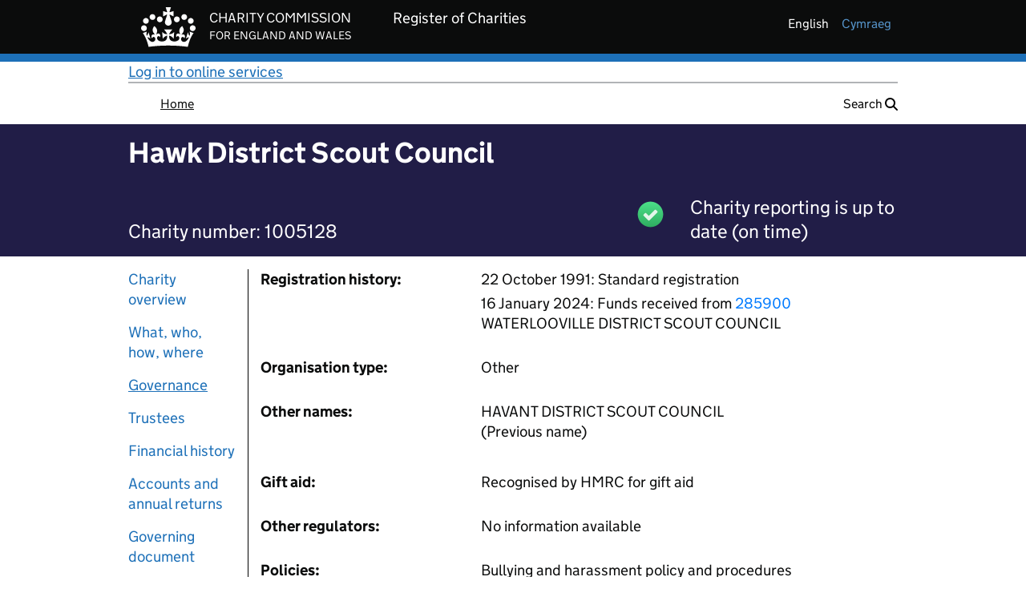

--- FILE ---
content_type: text/css;charset=UTF-8
request_url: https://register-of-charities.charitycommission.gov.uk/o/ccew-portal-govuk-theme/css/main.css?browserId=chrome&themeId=ccewportalgovuktheme_WAR_ccewportalgovuktheme&minifierType=css&languageId=en_GB&t=1769166354000
body_size: 374557
content:
/*1769166354000*/
@charset "UTF-8";
/**
 * Clay 3.37.0
 *
 * SPDX-FileCopyrightText: © 2020 Liferay, Inc. <https://liferay.com>
 * SPDX-FileCopyrightText: © 2020 Contributors to the project Clay <https://github.com/liferay/clay/graphs/contributors>
 *
 * SPDX-License-Identifier: BSD-3-Clause
 */
/**
 * Bootstrap v4.4.1
 *
 * SPDX-FileCopyrightText: © 2019 Twitter, Inc. <https://twitter.com>
 * SPDX-FileCopyrightText: © 2019 The Bootstrap Authors <https://getbootstrap.com/>
 *
 * SPDX-License-Identifier: LicenseRef-MIT-Bootstrap
 */
/**
 * Clay 3.37.0
 *
 * SPDX-FileCopyrightText: © 2020 Liferay, Inc. <https://liferay.com>
 * SPDX-FileCopyrightText: © 2020 Contributors to the project Clay <https://github.com/liferay/clay/graphs/contributors>
 *
 * SPDX-License-Identifier: BSD-3-Clause
 */
/**
 * Bootstrap v4.4.1
 *
 * SPDX-FileCopyrightText: © 2019 Twitter, Inc. <https://twitter.com>
 * SPDX-FileCopyrightText: © 2019 The Bootstrap Authors <https://getbootstrap.com/>
 *
 * SPDX-License-Identifier: LicenseRef-MIT-Bootstrap
 */
@import 'vendor/govuk-frontend-3.14.0.min.css';
@import 'vendor/govuk-path-overrides.css';
.loadingmask-message {
  background: transparent;
  border-width: 0;
  display: block;
  height: 1em;
  margin-left: auto;
  margin-right: auto;
  position: relative;
  text-align: left;
  width: 1em;
}
.loadingmask-message .loadingmask-message-content {
  -webkit-animation: loading-animation 1.2s infinite ease-out;
  animation: loading-animation 1.2s infinite ease-out;
  background: transparent;
  border-radius: 50%;
  border-width: 0;
  clear: both;
  color: transparent;
  height: 1em;
  margin: 0;
  overflow: hidden;
  padding: 0;
  position: relative;
  transform: translateZ(0);
  width: 1em;
}

.logo {
  display: inline-block;
  line-height: 1;
  vertical-align: middle;
}

.portal-iframe #main-content {
  width: 100%;
}

.separator {
  border-top: 1px solid #cdced9;
  clear: both;
  display: block;
  margin: 15px auto;
}

.entry-status {
  border-left: 4px solid transparent;
}

span.alert {
  display: inline-block;
}

.quick-access-nav {
  position: absolute;
  top: -1000px;
  width: 100%;
  z-index: 1000;
}
.quick-access-nav a {
  background: #333;
  background: rgba(51, 51, 51, 0.9);
  border: 1px solid #fff;
  left: 0;
  outline: none;
  padding: 8px;
  position: absolute;
  right: 0;
  text-align: center;
}
.quick-access-nav a:focus {
  color: #fff;
  top: 1000px;
}

@media (max-width: 991.98px) {
  .responsive-table-horizontal {
    display: block;
    position: relative;
    width: 100%;
  }
  .responsive-table-horizontal:after {
    clear: both;
    content: "";
    display: block;
    font-size: 0;
    height: 0;
    visibility: hidden;
  }
  .responsive-table-horizontal tbody {
    display: block;
    overflow-x: auto;
    position: relative;
    white-space: nowrap;
    width: auto;
  }
  .responsive-table-horizontal tbody tr {
    display: inline-block;
    vertical-align: top;
  }
  .responsive-table-horizontal tbody tr td {
    display: block;
    margin-bottom: 20px;
  }
  .responsive-table-horizontal tbody tr td:first-child {
    text-align: left;
  }
  .responsive-table-horizontal thead {
    display: block;
    float: left;
    margin-right: 10px;
  }
  .responsive-table-horizontal thead:after {
    clear: both;
    content: "";
    display: block;
    font-size: 0;
    height: 0;
    visibility: hidden;
  }
  .responsive-table-horizontal thead th {
    display: block;
    margin-bottom: 20px;
    text-align: right;
  }
  .responsive-table-horizontal thead th:first-child {
    text-align: right;
  }
}
.important {
  font-weight: bold;
}

.highlight {
  background: #ffc;
  font-weight: bold;
  margin: 0 1px;
}

.hide {
  display: none !important;
}

.hide-accessible {
  border: 0 !important;
  clip: rect(0 0 0 0) !important;
  height: 1px !important;
  margin: -1px !important;
  overflow: hidden !important;
  padding: 0 !important;
  position: absolute !important;
  position: absolute !important;
  white-space: nowrap !important;
  width: 1px !important;
}

.force-offset {
  display: block !important;
  position: absolute !important;
  visibility: hidden !important;
}

.unselectable,
.unselectable * {
  -moz-user-select: none;
  -ms-user-select: none;
  -webkit-user-select: none;
  user-select: none;
}

.cke_toolbar.cke_toolbar__a11yhelpbtn .cke_toolgroup,
.cke_toolbar.cke_toolbar__a11yhelpbtn .cke_toolgroup:hover {
  background: transparent;
}
.cke_toolbar.cke_toolbar__a11yhelpbtn .cke_button:hover {
  background: transparent;
}
.cke_toolbar.cke_toolbar__a11yhelpbtn .cke_button .cke_button_label:after {
  border-color: #a6a6a6;
  font-family: "Courier New", Courier, "Lucida Sans Typewriter", "Lucida Typewriter", monospace;
}

.lfr-asset-category-container .no-matches {
  color: #999;
}

.lfr-asset-category-search-container {
  background-color: #d3dadd;
  border-bottom-color: #aeb8bc;
}

.lfr-asset-category-list ul {
  list-style: none;
  margin-top: 4px;
  padding: 0;
}
.lfr-asset-category-list li {
  list-style-type: none;
  margin: 0;
  padding: 0 0 3px 16px;
}
.lfr-asset-category-list span {
  padding-left: 3px;
}
.lfr-asset-category-list a.selected {
  background-color: #eee;
}

.lfr-asset-category-list-container {
  cursor: pointer;
}

.lfr-categories-selector-category-name {
  float: left;
  width: 50%;
}

.lfr-categories-selector-search-results-path {
  color: #575757;
  float: right;
  font-size: 0.9em;
  text-align: right;
  width: 49%;
}

.lfr-asset-column-details .lfr-asset-categories {
  color: #7d7d7d;
}
.lfr-asset-column-details .lfr-asset-categories .lfr-asset-category {
  color: #555;
}
.lfr-asset-column-details .lfr-asset-description {
  color: #444;
  font-style: italic;
  margin: 0.5em auto 2em;
  -ms-hyphens: none;
  -webkit-hyphens: none;
  hyphens: none;
}
.lfr-asset-column-details .lfr-asset-icon {
  border-right: 1px solid transparent;
  color: #999;
  float: left;
  line-height: 1em;
  margin-right: 10px;
  padding-right: 10px;
}
.lfr-asset-column-details .lfr-asset-icon.last {
  border-width: 0;
}
.lfr-asset-column-details .lfr-asset-tags {
  color: #7d7d7d;
}
.lfr-asset-column-details .lfr-asset-tags .tag {
  color: #555;
}
.lfr-asset-column-details .lfr-asset-metadata {
  clear: both;
  margin-bottom: 1.5em;
  padding-bottom: 1.5em;
}
.lfr-asset-column-details .lfr-panel {
  clear: both;
  margin-bottom: 0.2em;
}
.lfr-asset-column-details .lfr-panel.lfr-extended {
  border: 1px solid transparent;
  margin-bottom: 0;
}
.lfr-asset-column-details .taglib-custom-attributes-list label,
.lfr-asset-column-details .lfr-asset-field label {
  display: block;
}
.lfr-asset-column-details .taglib-custom-attributes-list {
  margin-bottom: 1em;
}

.lfr-asset-column-details .lfr-panel.lfr-extended {
  border-color: #ccc;
}

.overlay {
  position: absolute;
}

.overlay-hidden,
.overlaymask-hidden {
  display: none;
}

.form-builder-field {
  background-color: white;
  border: 0.0625rem solid #e7e7ed;
  border-radius: 0.25rem;
  margin-top: 0.5rem;
  padding: 0.625rem;
}

.form-builder-placeholder {
  border: 0.0625rem dashed #ccc;
  margin: 0.3125rem;
}

.lfr-form-row {
  border-bottom: 1px solid #ccc;
  margin-bottom: 10px;
  margin-top: 10px;
  padding: 1px 5px 25px;
  position: relative;
}
.lfr-form-row:after {
  clear: both;
  content: "";
  display: block;
  height: 0;
}
.lfr-form-row:hover {
  border: solid #ccc;
  border-width: 1px 0;
  padding-top: 0;
}
.lfr-form-row.lfr-form-row-inline .form-group {
  margin-right: 5px;
}
.lfr-form-row legend .field-label {
  float: left;
  margin-right: 10px;
}
.lfr-form-row .handle-sort-vertical {
  background: url(../images/application/handle_sort_vertical.png) no-repeat 0 50%;
  cursor: move;
  padding-left: 20px;
}
.lfr-form-row fieldset {
  border-width: 0;
  margin: 0;
  padding: 0;
}

.lfr-autorow-controls {
  bottom: 5px;
  position: absolute;
  right: 5px;
}

html:not(#__):not(#___) .overlay-content .open > .cadmin.dropdown-menu {
  display: block;
  position: static;
}

.dropdown.open > .dropdown-menu,
.overlay-content .open > .dropdown-menu {
  display: block;
}

.dropdown-menu {
  border: 1px solid rgba(0, 0, 0, 0.15);
}
.dropdown-menu .dropdown-item.active {
  pointer-events: initial;
}

.dropdown-toggle:after {
  border-width: 0;
  content: normal;
}

.dropup .dropdown-toggle:after {
  border-width: 0;
  content: normal;
}

.dropdown > .dropdown-menu {
  position: absolute;
}

.lfr-edit-layout-panel .taglib-form-navigator .button-holder {
  background-color: #fff;
}

.form-control-inline {
  background-color: transparent;
  font-size: 1.125rem;
  font-weight: 700;
}
.form-control-inline:not(:hover) {
  border-color: transparent;
}
.form-control-inline::-webkit-input-placeholder {
  color: #a7a9bc;
  font-style: italic;
}
.form-control-inline::placeholder {
  color: #a7a9bc;
  font-style: italic;
}

.form-inline label {
  display: inline-block;
}

.form-search .input-group {
  position: relative;
}
.form-search .input-group.advanced-search .search-query {
  padding-left: 40px;
  z-index: 0;
}
.form-search .input-group.advanced-search .toggle-advanced {
  cursor: pointer;
  left: 0;
  line-height: 1;
  padding: 8px 10px;
  position: absolute;
  top: 0;
}
.form-search .input-group.advanced-search .toggle-advanced .caret {
  margin-top: 7px;
}
.form-search .input-group.advanced-search .toggle-advanced .icon-search {
  font-size: 14px;
}
@media (max-width: 991.98px) {
  .form-search .input-group {
    width: 100%;
  }
  .form-search .input-group .btn {
    clip: rect(0, 0, 0, 0);
    left: -9999px;
    position: absolute;
  }
  .form-search .input-group input.search-query {
    width: 100%;
  }
}

.alert.popup-alert-notice, .alert.popup-alert-warning, .alert.taglib-portal-message {
  left: 0;
  line-height: 30px;
  padding: 9px 14px;
  position: fixed;
  right: 0;
  top: 0;
  z-index: 10000;
}
@media (max-width: 991.98px) {
  .alert.popup-alert-notice, .alert.popup-alert-warning, .alert.taglib-portal-message {
    line-height: 20px;
    margin-bottom: 0;
    padding: 14px 28px;
    position: static;
  }
}
@media (max-width: 991.98px) and (max-width: 767.98px) {
  .alert.popup-alert-notice, .alert.popup-alert-warning, .alert.taglib-portal-message {
    margin: 0 -20px;
  }
}
.alert.lfr-shutdown-message.popup-alert-warning {
  margin: 0;
  position: relative;
}

.definition-of-terms dd:after {
  clear: both;
  content: "";
  display: block;
  height: 0;
  visibility: hidden;
}
.definition-of-terms dl {
  margin-left: 0;
}
@media (max-width: 767.98px) {
  .definition-of-terms dl {
    margin-left: 10px;
  }
}
.definition-of-terms dt {
  color: #333;
  font-weight: normal;
  margin-bottom: 2em;
  width: 100%;
  width: 25em;
  word-break: break-word;
}
@media (min-width: 576px) {
  .definition-of-terms dt {
    float: left;
    width: auto;
  }
}

.lfr-code {
  background: #fff;
  border: 1px solid transparent;
  border-color: #777;
  font-family: monospace;
  overflow: hidden;
  overflow-wrap: normal;
  overflow-x: auto;
  white-space: pre;
  word-break: normal;
  word-wrap: normal;
}
.lfr-code table {
  table-layout: auto;
  width: 100%;
}
.lfr-code table tr td.lines, .lfr-code table tr td.line-numbers {
  border-width: 0;
}
.lfr-code table tr td.line-numbers {
  background: #fafafa;
  border-right-width: 1px;
  color: #aaa;
  cursor: default;
  padding: 0 8px;
  text-align: right;
  text-shadow: 1px 1px #fff;
  -moz-user-select: none;
  -ms-user-select: none;
  -webkit-user-select: none;
  user-select: none;
  vertical-align: top;
  width: 1%;
}

.popup-alert-notice .countdown-timer {
  font-size: 1.1em;
  font-weight: bold;
}

.lfr-token {
  background-color: #b3daef;
  border: 1px solid transparent;
  border-color: #5fa8ff;
  color: #444;
  cursor: pointer;
  display: inline-block;
  line-height: 1;
  margin: 0.1em 0.2em;
  padding: 0.3em 0.5em;
  text-decoration: none;
}
.lfr-token:hover {
  background-color: #d1e5ef;
}

.lfr-button {
  background: no-repeat 0 50%;
  padding: 2px 0 2px 20px;
}

.lfr-table {
  border-collapse: collapse;
  clear: both;
}
.lfr-table > tbody > tr > td,
.lfr-table > tbody > tr > th,
.lfr-table > thead > tr > td,
.lfr-table > thead > tr > th,
.lfr-table > tfoot > tr > td,
.lfr-table > tfoot > tr > th {
  padding: 0 5px;
  overflow-wrap: break-all;
  word-wrap: break-all;
}
.lfr-table > tbody > tr > td:first-child, .lfr-table > tbody > tr > td.first-child,
.lfr-table > tbody > tr > th:first-child,
.lfr-table > tbody > tr > th.first-child,
.lfr-table > thead > tr > td:first-child,
.lfr-table > thead > tr > td.first-child,
.lfr-table > thead > tr > th:first-child,
.lfr-table > thead > tr > th.first-child,
.lfr-table > tfoot > tr > td:first-child,
.lfr-table > tfoot > tr > td.first-child,
.lfr-table > tfoot > tr > th:first-child,
.lfr-table > tfoot > tr > th.first-child {
  padding-left: 0;
}
.lfr-table > tbody > tr > td:last-child, .lfr-table > tbody > tr > td.last-child,
.lfr-table > tbody > tr > th:last-child,
.lfr-table > tbody > tr > th.last-child,
.lfr-table > thead > tr > td:last-child,
.lfr-table > thead > tr > td.last-child,
.lfr-table > thead > tr > th:last-child,
.lfr-table > thead > tr > th.last-child,
.lfr-table > tfoot > tr > td:last-child,
.lfr-table > tfoot > tr > td.last-child,
.lfr-table > tfoot > tr > th:last-child,
.lfr-table > tfoot > tr > th.last-child {
  padding-right: 0;
}
.lfr-table > tbody > tr > th,
.lfr-table > thead > tr > th,
.lfr-table > tfoot > tr > th {
  font-weight: bold;
}

.lfr-checkbox-preselected {
  opacity: 0.5;
}

.controls-hidden .lfr-configurator-visibility {
  display: none;
}
.controls-hidden .portlet-topper-toolbar {
  display: none !important;
}

.js .controls-hidden .lfr-meta-actions,
.js .controls-hidden .lfr-configurator-visibility {
  display: none;
}
.js .page-maximized .portlet-topper-toolbar {
  display: block;
}

.lfr-header-row {
  border-bottom-color: #7b7b7b;
}
.lfr-header-row .lfr-search-combobox {
  border-color: #5f5f5f;
}

.lfr-pagination:after {
  clear: both;
  content: "";
  display: block;
  height: 0;
  visibility: hidden;
}
.lfr-pagination .dropdown-menu {
  display: none;
}
.lfr-pagination .dropdown-toggle .icon-caret-down {
  margin-left: 5px;
}
.lfr-pagination .lfr-pagination-controls {
  float: left;
}
.lfr-pagination .lfr-pagination-controls .search-results {
  display: inline-block;
  margin-left: 10px;
  margin-top: 5px;
  top: 10px;
}
.lfr-pagination .lfr-pagination-controls li .lfr-pagination-link {
  border-width: 0;
  clear: both;
  color: #333;
  display: block;
  font-weight: normal;
  line-height: 20px;
  padding: 3px 20px;
  text-align: left;
  white-space: nowrap;
  width: 100%;
}
.lfr-pagination .lfr-pagination-delta-selector {
  float: left;
}
@media (max-width: 991.98px) {
  .lfr-pagination .lfr-pagination-delta-selector .lfr-icon-menu-text {
    display: none;
  }
}
.lfr-pagination .pagination-content {
  float: right;
}

.lfr-panel.lfr-extended {
  border: 1px solid transparent;
  border-color: #dedede #bfbfbf #bfbfbf #dedede;
}
.lfr-panel.lfr-extended.lfr-collapsible .lfr-panel-button {
  display: block;
}
.lfr-panel.lfr-extended.lfr-collapsed .lfr-panel-titlebar {
  border-bottom-width: 0;
}
.lfr-panel.panel-default .panel-heading {
  border-bottom-width: 0;
}
.lfr-panel .toggler-header {
  cursor: pointer;
}

#portlet-set-properties fieldset fieldset legend {
  font-size: 1.1em;
}

.lfr-preview-file {
  position: relative;
}

.lfr-preview-file-content {
  border-bottom: 1px solid transparent;
  border-bottom-color: #6d6d6e;
  padding: 0 0 40px 135px;
  position: relative;
}

.lfr-preview-audio-content,
.lfr-preview-video-content {
  padding-left: 0;
}

.lfr-preview-file-arrow {
  border-radius: 4px;
  height: 52px;
  line-height: 48px;
  top: 50%;
  transform: translateY(-50%);
  width: 52px;
}
@media (min-width: 576px) {
  .lfr-preview-file-arrow {
    height: 64px;
    line-height: 60px;
    width: 64px;
  }
}
.lfr-preview-file-arrow.carousel-control {
  background-color: #000;
  background-image: none;
}

.lfr-preview-file-image-current {
  background: url(../images/aui/loading_indicator.gif) no-repeat 50% 50%;
  max-height: 440px;
  max-width: 100%;
  vertical-align: middle;
}
@media (max-width: 767.98px) {
  .lfr-preview-file-image-current {
    max-height: 65%;
  }
}

.lfr-preview-file-image {
  display: block;
  margin: 5px;
  width: 100%;
}
.lfr-preview-file-image img {
  background: url(../images/aui/loading_indicator.gif) no-repeat 50% 50%;
  border: 1px solid transparent;
  border-color: #aeb8bc;
  display: inline-block;
  margin: 3px;
  min-height: 40px;
  width: 72px;
}

.lfr-preview-file-image-selected img,
.lfr-preview-file-image:hover img {
  border-color: #00a2ea;
}

.lfr-preview-file-loading-indicator {
  background: #333;
  bottom: 0;
  color: #fff;
  left: 0;
  margin: 2px;
  padding: 2px 5px;
  position: absolute;
}

.lfr-preview-file-image-overlay {
  height: 90%;
  width: 70%;
}
.lfr-preview-file-image-overlay .modal-header {
  min-height: 61px;
}
.lfr-preview-file-image-overlay .modal-header .close {
  font-size: 30px;
}

.lfr-preview-file-image-overlay-controls {
  pointer-events: all;
}
.lfr-preview-file-image-overlay-controls .image-viewer-control.carousel-control.left {
  left: 15px;
}
.lfr-preview-file-image-overlay-controls .image-viewer-control.carousel-control.right {
  right: 25px;
}

textarea.lfr-editor-textarea {
  font-family: monospace;
  height: 100%;
  min-height: 8em;
  min-width: 10em;
  padding: 0;
  width: 100%;
}

.sidebar-sm {
  font-size: 0.875rem;
}
.sidebar-sm .sheet-subtitle {
  font-size: 0.75rem;
  margin-bottom: 1rem;
}
.sidebar-sm .form-group {
  margin-bottom: 1rem;
}
.sidebar-sm .form-control {
  border-radius: 0.1875rem;
  font-size: 0.875rem;
  height: 2rem;
  line-height: 1.5;
  min-height: auto;
  padding: 0.25rem 0.75rem;
}
.sidebar-sm .form-control.form-control-tag-group {
  height: auto;
}
.sidebar-sm .form-control.form-control-tag-group .form-control-inset {
  margin-bottom: 0;
  margin-top: 0;
}
.sidebar-sm .form-control.form-control-tag-group .label {
  margin-bottom: 0;
  margin-top: 0;
  padding: 0 0.25rem;
}
.sidebar-sm .form-control[type=file] {
  padding: 0;
}
.sidebar-sm select.form-control {
  padding-right: 1.6rem;
}
.sidebar-sm select.form-control:not([size]) {
  height: 2rem;
}
.sidebar-sm .article-content-description .input-localized.input-localized-editor .input-group-item .wrapper .form-control {
  min-height: auto;
  padding: 0.285rem 0.75rem;
}
.sidebar-sm .btn:not(.btn-unstyled) {
  border-radius: 0.1875rem;
  font-size: 0.875rem;
  line-height: 1.15;
  padding: 0.4375rem 0.75rem;
}
.sidebar-sm .btn:not(.btn-unstyled).close {
  padding: 0.4375rem;
}
.sidebar-sm .btn.btn-monospaced, .sidebar-sm .btn.btn-monospaced.btn-sm {
  height: 2rem;
  padding: 0.1875rem 0;
  width: 2rem;
}
.sidebar-sm .btn.btn-monospaced.input-localized-trigger, .sidebar-sm .btn.btn-monospaced.btn-sm.input-localized-trigger {
  padding: 0;
}
.sidebar-sm .input-group-item .input-group-text {
  font-size: 0.875rem;
  height: 2rem;
  min-width: 2rem;
  padding-left: 0.75rem;
  padding-right: 0.75rem;
}
.sidebar-sm .input-group-item .btn .btn-section {
  font-size: 0.5625rem;
}
.sidebar-sm .list-group-item-flex {
  padding: 0.5rem 0.25rem;
}
.sidebar-sm .list-group-item-flex .autofit-col {
  padding-left: 0.25rem;
  padding-right: 0.25rem;
}

.lfr-spa-loading-bar {
  background: #2fa4f5;
  display: none;
  height: 2px;
  left: 0;
  position: fixed;
  right: 0;
  top: 0;
  z-index: 2000;
}

.lfr-spa-loading .lfr-spa-loading-bar {
  display: block;
}

.lfr-tags-selector-list {
  border: 0 solid transparent;
  border-width: 0 1px 1px;
  margin-bottom: 0.5em;
}
.lfr-tags-selector-list li.tree-node .tree-node-content {
  overflow: hidden;
  text-overflow: ellipsis;
  white-space: nowrap;
}

.lfr-tags-selector-content.has-error .form-feedback-item {
  margin-top: -1.5em;
}
.lfr-tags-selector-content .toolbar {
  position: static;
}
.lfr-tags-selector-content .textboxlistentry-holder li {
  margin: 0 5px 0 0;
}
.lfr-tags-selector-content .textboxlist-input-container input {
  margin: 0;
}
.lfr-tags-selector-content .textboxlist-input-container .textboxlist-content .field-input-text {
  padding: 0;
}

.lfr-tag-selector-popup {
  width: 250px;
}
.lfr-tag-selector-popup label {
  border-bottom: 1px solid #eee;
  cursor: pointer;
  display: block;
  padding: 2px;
  padding-left: 20px;
}
.lfr-tag-selector-popup label input {
  margin-right: 5px;
  vertical-align: middle;
}
.lfr-tag-selector-popup label .lfr-tag-text {
  overflow: hidden;
  text-overflow: ellipsis;
  white-space: nowrap;
}
.lfr-tag-selector-popup ul {
  margin: 0;
}
.lfr-tag-selector-popup li li {
  list-style: none;
  margin-left: 1em;
}
.lfr-tag-selector-popup .lfr-tag-selector-search,
.lfr-tag-selector-popup .lfr-tag-selector-input {
  margin-bottom: 0;
}
.lfr-tag-selector-popup .lfr-tag-message {
  display: none;
}
.lfr-tag-selector-popup .no-matches {
  color: #999;
  padding: 3px;
}
.lfr-tag-selector-popup .no-matches .lfr-tag-message {
  display: block;
}

.lfr-translation-manager {
  display: inline-block;
  margin-top: 0.5em;
  min-height: 1.8em;
}
.lfr-translation-manager .lfr-translation-manager-content .lfr-translation-manager-default-locale {
  display: inline-block;
  width: auto;
}
.lfr-translation-manager .lfr-translation-manager-content .lfr-translation-manager-icon-menu {
  float: none;
  padding: 0.4em 0;
}
.lfr-translation-manager .lfr-translation-manager-content .lfr-translation-manager-icon-menu li,
.lfr-translation-manager .lfr-translation-manager-content .lfr-translation-manager-icon-menu li strong {
  display: inline;
}
.lfr-translation-manager .lfr-translation-manager-content .lfr-translation-manager-translations-message {
  margin: 10px 0;
}
.lfr-translation-manager .lfr-translation-manager-available-translations {
  white-space: normal;
}
.lfr-translation-manager .lfr-translation-manager-available-translations .lfr-translation-manager-available-translations-links {
  line-height: 1;
}
.lfr-translation-manager .lfr-translation-manager-translation {
  border: 1px solid transparent;
  cursor: pointer;
  display: inline-block;
  margin: 0.2em;
  padding: 0.4em 0.3em 0.4em 0.5em;
  text-decoration: none;
}
.lfr-translation-manager .lfr-translation-manager-translation * {
  vertical-align: middle;
}
.lfr-translation-manager .lfr-translation-manager-translation img {
  margin-right: 0.3em;
}
.lfr-translation-manager .lfr-translation-manager-translation:hover {
  background-color: #d1e5ef;
}
.lfr-translation-manager .lfr-translation-manager-translation.lfr-translation-manager-translation-editing {
  background-color: #598bec;
  border-color: #224fa8;
  color: #fff;
}
.lfr-translation-manager .lfr-translation-manager-change-default-locale {
  margin: 0 0.4em;
}
.lfr-translation-manager .lfr-translation-manager-delete-translation {
  display: inline-block;
  padding: 0 2px;
}
.lfr-translation-manager .lfr-translation-manager-delete-translation svg {
  pointer-events: none;
}

.lfr-tree a {
  text-decoration: none;
}
.lfr-tree li {
  margin-bottom: 2px;
  padding-left: 0;
}
.lfr-tree li ul li, .lfr-tree li.tree-item {
  padding-left: 0;
}
.lfr-tree li.tree-item {
  padding-left: 5px;
}
.lfr-tree li.tree-item li {
  padding-left: 20px;
}
.lfr-tree li.tree-item ul {
  margin-left: 0;
  margin-top: 5px;
}

.undomanager .lfr-undo-queue {
  margin: 10px auto;
}

.lfr-action-undo {
  float: left;
}

.lfr-action-clear {
  float: right;
}

.undomanager .lfr-queue-empty,
.lfr-queue-single .lfr-action-clear {
  display: none;
}

.lfr-upload-container {
  margin-bottom: 1em;
}
.lfr-upload-container .upload-target {
  border: 3px dashed #ddd;
  margin-bottom: 1em;
  min-height: 30px;
  padding: 30px 0;
  position: relative;
  text-align: center;
}
.upload-drop-intent .lfr-upload-container .upload-target {
  z-index: 100;
}
.upload-drop-active .lfr-upload-container .upload-target {
  background-color: #ddedde;
  border-color: #7d7;
  border-style: dashed;
}
.lfr-upload-container .upload-target h4 span {
  display: block;
  margin: 5px 0;
  text-transform: lowercase;
}
.lfr-upload-container .upload-target .or-text {
  font-size: 0.8em;
}
.lfr-upload-container .upload-target .drop-file-text {
  font-weight: normal;
}
.mobile .lfr-upload-container .upload-target .drop-file-text {
  display: none;
}
.lfr-upload-container .manage-upload-target {
  padding: 5px 0 0;
  position: relative;
}
.lfr-upload-container .manage-upload-target .select-files {
  margin: 0 1.125rem 1.125rem;
}
.lfr-upload-container .browse-button-container {
  padding-top: 5px;
}
.lfr-upload-container a.browse-button {
  background-image: url(../images/common/add.png);
  background-repeat: no-repeat;
  color: white;
  font-size: 1.2em;
  font-weight: bold;
  text-decoration: none;
}
.lfr-upload-container a.clear-uploads {
  background-image: url(../images/common/remove.png);
  background-repeat: no-repeat;
  float: right;
  padding-left: 16px;
}
.lfr-upload-container a.cancel-uploads {
  background-image: url(../images/common/close.png);
  background-repeat: no-repeat;
  float: right;
  margin-right: 0;
}
.lfr-upload-container .upload-file.upload-complete.file-saved {
  padding-left: 25px;
}
.lfr-upload-container .upload-file .file-title {
  display: inline-block;
  max-width: 95%;
  overflow: hidden;
  padding-right: 16px;
  text-overflow: ellipsis;
  vertical-align: middle;
  white-space: nowrap;
}
.lfr-upload-container .upload-file .icon-file {
  font-size: 40px;
}
.lfr-upload-container .upload-list-info {
  margin: 1em 0 0.5em;
}
.lfr-upload-container .upload-list-info h4 {
  font-size: 1.3em;
}
.lfr-upload-container .cancel-button {
  color: #869cad;
  margin-top: 1px;
  position: absolute;
  right: 5px;
  top: 50%;
  white-space: nowrap;
}
.lfr-upload-container .cancel-button .cancel-button-text {
  display: none;
  margin-left: 5px;
}
.lfr-upload-container .cancel-button:hover .cancel-button-text {
  display: inline;
}
.lfr-upload-container .cancel-button .lexicon-icon {
  height: 12px;
}
.lfr-upload-container .delete-button {
  color: #869cad;
}
.lfr-upload-container .delete-button-col {
  padding-right: 10px;
}
.lfr-upload-container .file-added .success-message {
  float: right;
  font-weight: normal;
}
.lfr-upload-container .upload-error {
  opacity: 1;
  padding-left: 25px;
}
.lfr-upload-container .upload-complete .cancel-button,
.lfr-upload-container .delete-button,
.lfr-upload-container .upload-complete.file-saved .delete-button,
.lfr-upload-container .upload-complete.upload-error .delete-button {
  display: none;
}
.lfr-upload-container .multiple-files .upload-error {
  background: #fdd url(../images/messages/error.png) no-repeat 5px 5px;
  border-color: #900;
  color: #900;
  font-weight: normal;
  margin-bottom: 16px;
  padding: 8px 8px 8px 24px;
}
.lfr-upload-container .multiple-files .upload-error .error-message {
  display: block;
}
.lfr-upload-container .multiple-files .upload-complete.file-saved .form-check-middle-left .card-body,
.lfr-upload-container .multiple-files .upload-complete.upload-error .form-check-middle-left .card-body {
  padding-left: 1rem;
}
.lfr-upload-container .multiple-files .upload-complete.file-saved .form-check-middle-left .custom-control-label,
.lfr-upload-container .multiple-files .upload-complete.upload-error .form-check-middle-left .custom-control-label {
  display: none;
}
.lfr-upload-container .single-file .upload-error {
  list-style: none;
  margin-top: 1em;
}
.lfr-upload-container .single-file .upload-error .upload-error-message {
  margin-bottom: 0.5em;
}
.lfr-upload-container .upload-complete {
  padding-left: 5px;
}
.lfr-upload-container .upload-complete .error-message,
.lfr-upload-container .upload-complete .success-message {
  font-weight: bold;
  margin-left: 1em;
}
.lfr-upload-container .upload-complete .delete-button {
  display: inline-block;
}
.lfr-upload-container .upload-complete .select-file:disabled + .custom-control-label {
  display: none;
}
.lfr-upload-container .progress {
  display: none;
  margin-top: 0.5rem;
}
.lfr-upload-container .file-uploading {
  background-color: #ffc;
}
.lfr-upload-container .file-uploading .progress {
  display: flex;
}

.select-files {
  float: left;
  line-height: 0;
  margin-right: 2px;
  padding: 0 0 0 5px;
}

.lfr-alert-container {
  left: 0;
  position: absolute;
  right: auto;
  top: auto;
  width: 100%;
  z-index: 430;
}
.lfr-alert-container.inline-alert-container {
  position: relative;
}
.lfr-alert-container.inline-alert-container .lfr-alert-wrapper {
  padding: 0;
}
.lfr-alert-container .lfr-alert-wrapper {
  margin-bottom: 5px;
  overflow: hidden;
}

.app-view-entry.selected .entry-metadata dt,
.app-view-entry.selected .entry-metadata dd,
.app-view-entry.selected .entry-metadata .entry-categories,
.app-view-entry.selected .entry-metadata .entry-tags,
.app-view-entry.selected .entry-metadata .entry-description {
  color: #f0f0f0;
}
.app-view-entry .entry-action {
  position: absolute;
  right: 6px;
  top: 10px;
}
.app-view-entry .entry-action .btn {
  padding: 0;
}
.app-view-entry .entry-selector {
  left: 5px;
  position: absolute;
  top: 10px;
}
.app-view-entry .entry-title {
  display: block;
  font-size: 1.15em;
  font-weight: bold;
  padding: 5px 0 10px;
}
.app-view-entry .entry-link {
  display: block;
  overflow: hidden;
  text-align: left;
  text-decoration: none;
}
.app-view-entry .entry-metadata {
  margin: 10px 0 20px;
}
@media (max-width: 991.98px) {
  .app-view-entry .entry-metadata {
    margin: 0 0 5px 15px;
    width: 85%;
  }
}
.app-view-entry .entry-metadata .entry-title {
  padding-bottom: 3px;
}
.app-view-entry .entry-metadata .entry-description {
  display: block;
}
.app-view-entry .entry-metadata dl {
  margin: 0;
}
.app-view-entry .entry-metadata dl.entry-latest-approved-container {
  margin: 20px 0;
}
.app-view-entry .entry-metadata dl dt {
  float: left;
  margin-right: 3px;
}
.app-view-entry .entry-metadata .entry-categories,
.app-view-entry .entry-metadata .entry-tags {
  display: block;
}
.app-view-entry .entry-metadata .entry-tags .tag {
  margin-left: 15px;
}
.app-view-entry .entry-metadata .entry-tags .tag:first-child {
  margin-left: 0;
}
.app-view-entry .entry-metadata .entry-categories .taglib-asset-categories-summary {
  font-weight: bold;
}
.app-view-entry .entry-metadata .entry-categories .taglib-asset-categories-summary .asset-category {
  font-weight: normal;
  margin-left: 0.8em;
}
.app-view-entry .entry-metadata dt,
.app-view-entry .entry-metadata dd,
.app-view-entry .entry-metadata .entry-categories,
.app-view-entry .entry-metadata .entry-tags,
.app-view-entry .entry-metadata .entry-description {
  color: #333;
  line-height: 1.5em;
  overflow: hidden;
  word-wrap: break-word;
}
.app-view-entry .entry-metadata .taglib-workflow-status {
  display: inline;
}
.app-view-entry .entry-metadata .taglib-workflow-status .workflow-status {
  padding-left: 0.2em;
}
.app-view-entry .overlay.entry-action a {
  display: block;
  width: 20px;
}
.app-view-entry .entry-title .entry-categories,
.app-view-entry a.entry-title .entry-tags {
  font-size: 16px;
}
.app-view-entry.selected, .app-view-entry.selected:hover {
  background-color: #00a2ea;
}
.app-view-entry.selected a, .app-view-entry.selected a:focus, .app-view-entry.selected a:hover {
  color: #fff;
}
.app-view-entry.selected a .lfr-icon-menu-arrow {
  color: #333;
}
.app-view-entry.active-area, .app-view-entry.active-area.hover, .app-view-entry.active-area td {
  background-color: #5ad300;
}
.app-view-entry:hover, .app-view-entry.hover {
  background-color: #d3e8f1;
}
.app-view-entry a.entry-link:hover {
  text-decoration: none;
}
.app-view-entry a.entry-link:hover .entry-metadata .entry-title .entry-title-text {
  text-decoration: underline;
}

.lfr-search-container td .overlay.entry-action {
  position: static;
}
.lfr-search-container td .overlay.entry-action .btn a {
  display: block;
  padding: 4px 12px;
}

.taglib-asset-metadata {
  clear: both;
  overflow: hidden;
  padding: 10px;
}
.taglib-asset-metadata span {
  display: inline-block;
}
.taglib-asset-metadata .asset-metadata-panel {
  clear: both;
}
.taglib-asset-metadata .metadata-entry-label {
  font-weight: normal;
}
.taglib-asset-metadata .metadata-author {
  font-weight: bold;
  overflow: hidden;
  padding: 10px;
}
.taglib-asset-metadata .metadata-author .asset-avatar {
  float: left;
  padding-right: 10px;
}
.taglib-asset-metadata .metadata-author .asset-avatar .avatar {
  width: 45px;
}
.taglib-asset-metadata .metadata-author .asset-user-info {
  margin-top: 5px;
}
.taglib-asset-metadata .metadata-author .asset-user-info .user-info {
  display: block;
}
.taglib-asset-metadata .metadata-entry {
  color: #999;
  margin-right: 2em;
}
.taglib-asset-metadata .metadata-author .asset-user-info .user-info {
  color: #009ae5;
  font-size: 14px;
  line-height: 14px;
}
.taglib-asset-metadata .metadata-author .asset-user-info .date-info {
  color: #8c8c8c;
  font-size: 13px;
}

.contextual-sidebar {
  height: calc(100vh - 49px);
  pointer-events: none;
  position: fixed;
  right: 0;
  top: 49px;
  transform: translateX(100%);
  transition: transform ease 0.5s;
  width: 320px;
  will-change: transform;
}
.contextual-sidebar.contextual-sidebar-visible {
  pointer-events: auto;
  transform: translateX(0);
}
body.has-control-menu .contextual-sidebar {
  height: calc(100vh - 98px);
  top: 98px;
}

@media (min-width: 576px) {
  .contextual-sidebar {
    height: calc(100vh - 64px);
    top: 64px;
  }
  body.has-control-menu .contextual-sidebar {
    height: calc(
				100vh - 120px
			);
    top: 120px;
  }
  .contextual-sidebar-content {
    transition: padding ease 0.5s;
    will-change: padding;
  }
  .contextual-sidebar-visible .contextual-sidebar-content,
.contextual-sidebar-visible + .contextual-sidebar-content {
    padding-right: 320px;
  }
}
.taglib-diff-addedline,
#taglib-diff-results ins {
  background: #e6ffe6;
}

.taglib-diff-context {
  background: #eee;
}

.taglib-diff-deletedline,
#taglib-diff-results del {
  background: #ffe6e6;
}

.taglib-diff-table {
  border-collapse: separate;
  border-spacing: 5pt;
  table-layout: fixed;
}
.taglib-diff-table td {
  word-wrap: break-word;
}

.taglib-diff-html div.diff-removed-image {
  background: #fdc6c6 url(../images/diff/minus.png);
}
.taglib-diff-html div.diff-added-image {
  background: #cfc url(../images/diff/plus.png) no-repeat;
}
.taglib-diff-html div.diff-removed-image, .taglib-diff-html div.diff-added-image {
  height: 300px;
  margin: 2px;
  opacity: 0.55;
  position: absolute;
  width: 200px;
}
.taglib-diff-html span.diff-html-added {
  background-color: #cfc;
  font-size: 1em;
}
.taglib-diff-html span.diff-html-added img {
  border: 2px solid #cfc;
}
.taglib-diff-html span.diff-html-changed {
  background: url(../images/diff/underline.png) bottom repeat-x;
}
.taglib-diff-html span.diff-html-changed img {
  border: 2px dotted #009;
}
.taglib-diff-html span.diff-html-removed {
  background-color: #fdc6c6;
  font-size: 1em;
  text-decoration: line-through;
}
.taglib-diff-html span.diff-html-removed img {
  border: 2px solid #fdc6c6;
}

.diff-version-comparator .taglib-diff-html .diff-html-changed {
  background-image: none;
  border-bottom: 2px dotted #009ae5;
}
.diff-version-comparator .taglib-diff-html .diff-html-changed img {
  border-color: #009ae5;
  max-width: 100%;
}
.diff-version-comparator .taglib-diff-html .diff-added-image,
.diff-version-comparator .taglib-diff-html .diff-removed-image {
  display: none;
}
.diff-version-comparator .diff-container-column .diff-container {
  min-height: 400px;
}
.diff-version-comparator .diff-container-column .legend-item {
  margin-right: 15px;
}
.diff-version-comparator .diff-target-selector {
  border-left: 1px solid #e5e5e5;
  padding-left: 30px;
}
.diff-version-comparator .diff-version-filter {
  background-color: #f9f9f9;
}
.diff-version-comparator .divider {
  margin-bottom: 20px;
}
.diff-version-comparator .list-group-item {
  cursor: pointer;
}

.taglib-discussion {
  font-size: 0.875rem;
  margin-top: 1rem;
}
.taglib-discussion .actions-menu .component-action {
  display: inline-flex;
}
.taglib-discussion .button-holder {
  margin: 1rem 0;
}
.taglib-discussion .comment-container {
  margin-bottom: 1.5rem;
}
.taglib-discussion .lfr-discussion .lfr-discussion-form-edit .alloy-editor-placeholder {
  border-left-color: #dbdde1;
}
.taglib-discussion .lfr-discussion-body {
  font-size: 1rem;
}
@media (min-width: 576px) {
  .taglib-discussion .lfr-discussion-body {
    padding-left: 3.5rem;
  }
}
@media (min-width: 576px) {
  .taglib-discussion .lfr-discussion-details .taglib-user-display {
    word-wrap: break-word;
  }
}
.taglib-discussion .lfr-discussion-details .taglib-user-display .user-details .user-name {
  font-weight: bold;
  text-decoration: none;
}
.taglib-discussion .lfr-discussion-details .taglib-user-display .user-details .user-name:hover {
  text-decoration: underline;
}
.taglib-discussion .lfr-discussion-details .taglib-user-display .user-profile-image .avatar {
  background-size: 50px;
}
.taglib-discussion .lfr-discussion-container {
  border-bottom: 1px solid #e7e7ed;
  margin-bottom: 1.5rem;
}
.taglib-discussion .lfr-discussion-container:first-of-type {
  border-top: 1px solid #e7e7ed;
  padding-top: 1.5rem;
}
.taglib-discussion .lfr-discussion-container:last-of-type {
  border-bottom: 0;
}
.taglib-discussion .lfr-discussion-container .lfr-discussion {
  padding-left: 1rem;
}
.taglib-discussion .lfr-discussion-container .lfr-discussion .lfr-discussion .lfr-discussion .lfr-discussion {
  padding-left: 0;
}
@media (min-width: 576px) {
  .taglib-discussion .lfr-discussion-container .lfr-discussion {
    padding-left: 3.5rem;
  }
}
.taglib-discussion .lfr-discussion-parent-link {
  color: #67678c;
  font-weight: 600;
  margin-left: 1em;
}
@media (max-width: 767.98px) {
  .taglib-discussion .lfr-discussion-parent-link {
    display: block;
    margin-left: 0;
    overflow: hidden;
    text-overflow: ellipsis;
    white-space: nowrap;
  }
}
.taglib-discussion .lfr-discussion-controls .autofit-col:first-of-type > .btn-outline-borderless {
  margin-left: -0.75rem;
}
.taglib-discussion .lfr-discussion-more-comments {
  border-top: 1px solid #e7e7ed;
  margin-top: 1.5rem;
  padding-top: 1.5rem;
  text-align: center;
}
.taglib-discussion .username {
  color: #272833;
  font-weight: 600;
}
.taglib-discussion .taglib-workflow-status {
  margin-left: 0.5rem;
}
.taglib-discussion .workflow-value {
  text-transform: uppercase;
}
@media (min-width: 576px) {
  .taglib-discussion .actions-menu {
    display: none;
  }
  .taglib-discussion .comment-container:hover .actions-menu,
.taglib-discussion .actions-menu:focus,
.taglib-discussion .actions-menu.open {
    display: inline-block;
  }
}

.lfr-discussion-reply-popover {
  width: 25rem;
}
@media (min-width: 576px) {
  .lfr-discussion-reply-popover {
    max-width: 25rem;
  }
}

.drop-zone {
  min-height: 80px;
  padding: 20px;
  text-align: center;
}
.drop-zone.drop-enabled {
  outline: 2px dashed transparent;
}
.drop-zone.drop-enabled:not(.no-border) {
  outline-color: rgba(176, 180, 187, 0.5);
}
.drop-zone p {
  margin: 10px auto 0;
  max-width: 75%;
}

.drop-here-info {
  font-size: 25px;
  height: 100%;
  left: 0;
  min-height: 100px;
  opacity: 0;
  position: absolute;
  text-align: center;
  top: 0;
  visibility: hidden;
  width: 100%;
}
.drop-here-info .drop-here-indicator {
  height: 115px;
  left: 0;
  margin: auto;
  position: absolute;
  right: 0;
  top: 50%;
  transform: translate(0, -50%);
}
.drop-here-info .drop-icons {
  display: inline-block;
  position: relative;
  width: 160px;
}
.drop-here-info .drop-icons span {
  position: absolute;
  text-align: center;
}
.drop-here-info .drop-icons span:nth-of-type(1) {
  height: 60px;
  left: 0;
  line-height: 60px;
  opacity: 0;
  top: 10px;
  width: 60px;
}
.drop-here-info .drop-icons span:nth-of-type(2) {
  background: #00c2ff;
  color: #fff;
  height: 80px;
  left: 40px;
  line-height: 80px;
  width: 80px;
  z-index: 2;
}
.drop-here-info .drop-icons span:nth-of-type(3) {
  display: block;
  font-size: 45px;
  height: 70px;
  left: 90px;
  line-height: 70px;
  opacity: 0;
  position: relative;
  top: 8px;
  width: 70px;
  z-index: 1;
}
.drop-here-info .drop-icons span:nth-of-type(1), .drop-here-info .drop-icons span:nth-of-type(3) {
  background: #e8e6e8;
  color: #a5a6ac;
}
.drop-here-info .drop-text {
  color: #fff;
  display: block;
  font-size: 20px;
  margin-left: 0;
  margin-top: 20px;
}

.drop-active .drop-here-info {
  background-color: rgba(0, 0, 0, 0.6);
  opacity: 1;
  visibility: visible;
  z-index: 100;
}
.drop-active .drop-here-info .drop-icons span:nth-of-type(1), .drop-active .drop-here-info .drop-icons span:nth-of-type(3) {
  opacity: 1;
}

.taglib-empty-result-message.sheet {
  margin-bottom: 24px;
}
.taglib-empty-result-message .taglib-empty-result-message-description {
  color: #6c757d;
  margin-top: 8px;
}
.taglib-empty-result-message .taglib-empty-result-message-header,
.taglib-empty-result-message .taglib-empty-result-message-header-has-plus-btn,
.taglib-empty-result-message .taglib-empty-search-result-message-header {
  background-position: center;
  background-repeat: no-repeat;
  background-size: 100%;
  margin-left: auto;
  margin-right: auto;
}
.taglib-empty-result-message .taglib-empty-result-message-header,
.taglib-empty-result-message .taglib-empty-result-message-header-has-plus-btn {
  max-width: 200px;
  padding-top: 250px;
}
.taglib-empty-result-message .taglib-empty-result-message-header,
.taglib-empty-result-message .taglib-empty-result-message-header-has-plus-btn {
  background-image: url(/o/ccew-portal-govuk-theme/images/states/empty_state.gif);
}
.taglib-empty-result-message .taglib-empty-search-result-message-header {
  background-image: url(/o/ccew-portal-govuk-theme/images/states/search_state.gif);
  max-width: 210px;
  padding-top: 232px;
}
.taglib-empty-result-message .taglib-empty-state {
  background-image: url(/o/ccew-portal-govuk-theme/images/states/empty_state.gif);
  margin: auto;
  max-width: 250px;
  padding-top: 250px;
}
.taglib-empty-result-message .taglib-success-state {
  background-image: url(/o/ccew-portal-govuk-theme/images/states/success_state.gif);
  margin: auto;
  max-width: 250px;
  padding-top: 250px;
}
.taglib-empty-result-message .taglib-search-state {
  background-image: url(/o/ccew-portal-govuk-theme/images/states/search_state.gif);
  margin: auto;
  max-width: 250px;
  padding-top: 250px;
}
.taglib-empty-result-message .taglib-empty-result-message-title {
  font-size: 1rem;
  margin-top: 48px;
}
.taglib-empty-result-message .taglib-empty-result-message-description {
  font-size: 0.875rem;
}
.taglib-empty-result-message .taglib-empty-result-message-header + .taglib-empty-result-message-title,
.taglib-empty-result-message .taglib-empty-search-result-message-header + .taglib-empty-result-message-title,
.taglib-empty-result-message .taglib-empty-state + .taglib-empty-result-message-title,
.taglib-empty-result-message .taglib-success-state + .taglib-empty-result-message-title,
.taglib-empty-result-message .taglib-search-state + .taglib-empty-result-message-title {
  font-size: 1.25rem;
  font-weight: bold;
  text-align: center;
}
.taglib-empty-result-message .taglib-empty-result-message-header ~ .taglib-empty-result-message-description, .taglib-empty-result-message .taglib-empty-result-message-header ~ .taglib-empty-result-message-actions,
.taglib-empty-result-message .taglib-empty-search-result-message-header ~ .taglib-empty-result-message-description,
.taglib-empty-result-message .taglib-empty-search-result-message-header ~ .taglib-empty-result-message-actions,
.taglib-empty-result-message .taglib-empty-state ~ .taglib-empty-result-message-description,
.taglib-empty-result-message .taglib-empty-state ~ .taglib-empty-result-message-actions,
.taglib-empty-result-message .taglib-success-state ~ .taglib-empty-result-message-description,
.taglib-empty-result-message .taglib-success-state ~ .taglib-empty-result-message-actions,
.taglib-empty-result-message .taglib-search-state ~ .taglib-empty-result-message-description,
.taglib-empty-result-message .taglib-search-state ~ .taglib-empty-result-message-actions {
  font-size: 1rem;
  text-align: center;
}

.lfr-ddm-field-group {
  margin-bottom: 20px;
}

.lfr-ddm-field-group-inline {
  display: inline-block;
  vertical-align: bottom;
}

.field-wrapper.form-inline .control-label {
  display: inline-block;
}

.field-wrapper-html {
  position: relative;
}
.field-wrapper-html .input-localized .input-group-item {
  flex-wrap: nowrap;
}

.taglib-form-navigator .error-notice,
.taglib-form-navigator .modified-notice {
  display: none;
}
.taglib-form-navigator > .form-steps {
  position: relative;
}
.taglib-form-navigator > .form-steps > ul.form-navigator.list-group {
  background: transparent;
  border-width: 0;
  clear: both;
  float: none;
  overflow: visible;
  padding: 0;
  width: 100%;
}
@media (max-width: 991.98px) {
  .taglib-form-navigator > .form-steps > ul.form-navigator.list-group {
    overflow: auto;
    white-space: nowrap;
  }
}
.taglib-form-navigator > .form-steps > ul.form-navigator.list-group .tab {
  border-width: 0;
  display: inline-block;
  overflow: visible;
  position: relative;
  text-align: center;
  white-space: nowrap;
  z-index: 50;
}
.taglib-form-navigator > .form-steps > ul.form-navigator.list-group .tab.active {
  background: transparent;
  opacity: 1;
}
.taglib-form-navigator > .form-steps > ul.form-navigator.list-group .tab.active:last-child .tab-label .tab-icon {
  display: none;
}
.taglib-form-navigator > .form-steps > ul.form-navigator.list-group .tab.active .tab-label {
  position: relative;
}
.taglib-form-navigator > .form-steps > ul.form-navigator.list-group .tab.active .tab-label:hover, .taglib-form-navigator > .form-steps > ul.form-navigator.list-group .tab.active .tab-label:focus {
  background: transparent;
}
.taglib-form-navigator > .form-steps > ul.form-navigator.list-group .tab.active .tab-label .message {
  color: #000;
  display: inline-block;
  opacity: 0.7;
}
.taglib-form-navigator > .form-steps > ul.form-navigator.list-group .tab.active .tab-label .number {
  background: #333;
  font-size: 18px;
  opacity: 1;
}
.taglib-form-navigator > .form-steps > ul.form-navigator.list-group .tab.active .tab-label .tab-icon {
  color: #333;
  display: inline-block;
}
.taglib-form-navigator > .form-steps > ul.form-navigator.list-group .tab .tab-label {
  background: transparent;
  border-width: 0;
  display: block;
  margin: 0 5px 0 -5px;
  outline: 0;
  padding: 0;
}
.taglib-form-navigator > .form-steps > ul.form-navigator.list-group .tab .tab-label:hover, .taglib-form-navigator > .form-steps > ul.form-navigator.list-group .tab .tab-label:focus {
  text-decoration: none;
}
.taglib-form-navigator > .form-steps > ul.form-navigator.list-group .tab .tab-label:hover .number, .taglib-form-navigator > .form-steps > ul.form-navigator.list-group .tab .tab-label:focus .number {
  opacity: 1;
}
.taglib-form-navigator > .form-steps > ul.form-navigator.list-group .tab .tab-label .error-notice {
  display: none;
}
.taglib-form-navigator > .form-steps > ul.form-navigator.list-group .tab .tab-label .number {
  background: #ccc;
  clear: both;
  color: #fff;
  display: inline-block;
  font-size: 14px;
  font-weight: bold;
  margin: 5px;
  opacity: 0.6;
  text-decoration: none;
  width: 30px;
}
.taglib-form-navigator > .form-steps > ul.form-navigator.list-group .tab .tab-label .message {
  color: #000;
  font-size: 12px;
  margin-left: -5px;
}
.taglib-form-navigator > .form-steps > ul.form-navigator.list-group .tab .tab-label .modified-notice {
  display: none;
}
.taglib-form-navigator > .form-steps > ul.form-navigator.list-group .tab .tab-label .tab-icon {
  display: none;
}
.taglib-form-navigator > .form-steps > ul.form-navigator.multi-step-progress-bar {
  display: block;
  padding-top: 10px;
}
.taglib-form-navigator > .form-steps > ul.form-navigator.multi-step-progress-bar .tab-label {
  outline-width: 0;
}
.taglib-form-navigator .form-navigator-content {
  overflow: visible;
}
.taglib-form-navigator .form-navigator-content .form-section {
  display: none;
}
.taglib-form-navigator .form-navigator-content .form-section.active {
  display: block;
}
.taglib-form-navigator .form-navigator-content .form-section textarea {
  max-width: 100%;
}
.taglib-form-navigator .form-navigator-content legend {
  overflow: auto;
  padding-bottom: 2px;
}
.taglib-form-navigator .section-modified .modified-notice {
  display: inline-block;
}
.taglib-form-navigator .section-error .error-notice {
  display: inline-block;
  margin-right: 5px;
}

.taglib-header {
  border-bottom: 1px solid #c8c9ca;
  color: #555;
  margin-bottom: 1em;
  padding-bottom: 10px;
}
.taglib-header .header-title {
  display: inline-block;
  margin: 0.1em;
  max-width: 100%;
  text-overflow: ellipsis;
  vertical-align: middle;
  white-space: nowrap;
  word-wrap: normal;
}
.taglib-header .header-back-to {
  display: inline-block;
  vertical-align: middle;
}
.taglib-header .header-back-to a {
  display: block;
  font-weight: bold;
  padding: 0 0.3em 0 0;
  text-decoration: none;
}

a.taglib-icon, a.taglib-icon:focus, a.taglib-icon:hover {
  text-decoration: none;
}
a.taglib-icon:focus .taglib-text, a.taglib-icon:hover .taglib-text {
  text-decoration: underline;
}
a.taglib-icon.btn:focus .taglib-text, a.taglib-icon.btn:hover .taglib-text {
  text-decoration: none;
}

.taglib-icon[lang] > img {
  vertical-align: baseline;
  width: 16px;
}

.taglib-icon-label {
  margin-left: 12px;
}

.icon-monospaced, .icon-monospaced[class^=icon-], .icon-monospaced[class*=" icon-"] {
  color: inherit;
  display: inline-block;
  height: 2rem;
  line-height: 34px;
  text-align: center;
  width: 2rem;
}
.icon-monospaced.lexicon-icon {
  padding: 8px;
}
.btn-monospaced > .icon-monospaced:not(.lexicon-icon) {
  padding: 0;
}

.taglib-icon-list li {
  float: left;
  margin-right: 1em;
}
.taglib-icon-list:after {
  clear: both;
  content: "";
  display: block;
  height: 0;
  visibility: hidden;
}

.lfr-icon-menu .lfr-icon-menu-icon {
  max-width: none;
}

.lfr-menu-list {
  float: none;
  overflow-y: auto;
  position: relative;
}
.lfr-menu-list.direction-right {
  margin: 0 2px;
}
.lfr-menu-list.dropdown-menu {
  float: none;
  position: relative;
}
@media (max-width: 991.98px) {
  .lfr-menu-list.dropdown-menu > li > a {
    font-size: 22px;
    line-height: 40px;
    white-space: normal;
  }
  .lfr-menu-list.dropdown-menu > li > a img {
    margin-bottom: 3px;
  }
}
.lfr-menu-list.dropdown-menu .search-panel {
  margin-bottom: 0;
}
.lfr-menu-list.dropdown-menu .search-panel .form-group {
  margin: 0 16px;
}
.lfr-menu-list.dropdown-menu .search-panel .menu-item-filter {
  width: auto;
}

@media (max-width: 767.98px) {
  .table-cell.last .lfr-icon-menu .dropdown-toggle {
    text-align: center;
  }
  .table-cell.last .lfr-icon-menu .dropdown-toggle > img,
.table-cell.last .lfr-icon-menu .dropdown-toggle .lfr-icon-menu-text {
    display: none;
  }
}
.lfr-icon-menu-open:after {
  clear: both;
  content: "";
  display: table;
}
.lfr-icon-menu-open .dropdown-menu {
  position: static;
}

.taglib-image-selector {
  height: 100%;
  min-height: 100px;
  padding: 0;
  position: relative;
  text-align: center;
}
.taglib-image-selector.drop-enabled .drop-here-info .drop-here-indicator {
  height: 90px;
}
.taglib-image-selector.drop-enabled .drop-here-info .drop-text {
  display: inline-block;
  margin-left: 20px;
  margin-top: 0;
}
.taglib-image-selector .progress-wrapper {
  display: none;
  left: 50%;
  max-width: 450px;
  position: absolute;
  top: 50%;
  transform: translate(-50%, -50%);
  width: 50%;
}
.taglib-image-selector .progress-wrapper button {
  margin-top: 20px;
}
.taglib-image-selector .progress-wrapper p {
  font-size: 18px;
  margin: 0;
  text-align: left;
}
.taglib-image-selector .progress-wrapper p.size {
  font-size: 14px;
}
.taglib-image-selector .progress-wrapper .progressbar {
  height: 6px;
  margin: 5px auto;
  width: 100%;
}
.taglib-image-selector.drop-active .change-image-controls {
  display: none;
}
.taglib-image-selector.drop-active .progress-wrapper {
  display: none;
}
.taglib-image-selector.draggable-image.vertical .current-image {
  left: 0 !important;
  max-height: inherit;
  min-width: 100%;
}
.taglib-image-selector.draggable-image.horizontal .current-image {
  max-width: inherit;
}
.taglib-image-selector.draggable-image.both .current-image {
  max-height: 100%;
  max-width: 100%;
}
.taglib-image-selector.draggable-image.drop-enabled .image-wrapper {
  height: 0;
}
.taglib-image-selector.draggable-image .image-wrapper {
  height: 400px;
  overflow: hidden;
  width: 100%;
}
@media (max-width: 767.98px) {
  .taglib-image-selector.draggable-image .image-wrapper {
    height: 150px;
  }
}
.taglib-image-selector.progress-active .change-image-controls {
  display: none;
}
.taglib-image-selector.progress-active .progress-wrapper {
  display: block;
}
.taglib-image-selector .browse-image-controls,
.taglib-image-selector .current-image {
  margin: auto;
  max-height: 100%;
  max-width: 100%;
}
.taglib-image-selector .browse-image-controls {
  padding: 10px;
  width: 100%;
  z-index: 1;
}
.taglib-image-selector .browse-image-controls .drag-drop-label,
.taglib-image-selector .browse-image-controls .browse-image {
  font-size: 16px;
}
.taglib-image-selector .browse-image-controls .drag-drop-label {
  line-height: 35px;
}
.taglib-image-selector .browse-image-controls .file-validation-info {
  margin-top: 15px;
}
.taglib-image-selector .change-image-controls {
  bottom: 10px;
  padding: 10px;
  position: absolute;
  right: 10px;
}
.taglib-image-selector .current-image {
  margin-bottom: 5px;
}
.taglib-image-selector .error-wrapper {
  position: absolute;
  top: 0;
  width: 100%;
  z-index: 2;
}
.taglib-image-selector .selection-status {
  left: 50%;
  padding: 11px 15px;
  position: absolute;
  top: 50%;
  transform: translate(-50%, -50%);
}
.taglib-image-selector .yui3-uploader-content {
  display: none;
}

.info-bar-container {
  background-color: #fff;
  border-bottom: 1px solid #edf0f2;
  min-height: 47px;
}
.info-bar-container .info-bar {
  padding: 0;
}
@media (min-width: 576px) {
  .info-bar-container {
    min-height: 59px;
  }
}
.info-bar-container .info-bar-default .taglib-workflow-status .workflow-version {
  color: #6b6c7e;
}
.info-bar-container .info-bar-default .btn {
  margin: 7px 0 7px 15px;
}
@media (min-width: 576px) {
  .info-bar-container .info-bar-default .btn {
    margin: 13px 0 13px 15px;
  }
}
.info-bar-container .info-bar-center {
  left: 50%;
  margin-top: 16px;
  position: absolute;
  text-align: center;
  transform: translate(-50%);
  width: 100%;
}
@media (min-width: 576px) {
  .info-bar-container .info-bar-center {
    margin-top: 20px;
  }
}
.info-bar-container.affix {
  min-height: 35px;
  transition: min-height 0.15s ease;
}
.info-bar-container.affix .info-bar-center {
  margin-top: 5px;
}

.input-localized.input-localized-editor .form-control {
  border-width: 0;
  height: 100%;
  padding: 0;
}
.input-localized .input-group-item {
  flex-direction: column;
}
.input-localized .input-localized-content {
  margin-left: 6px;
}
.input-localized .lfr-input-localized .lfr-input-localized-state {
  background-color: #ddd;
}
.input-localized .lfr-input-localized .lfr-input-localized-state.lfr-input-localized-state-error {
  background-color: #ff0047;
}
.input-localized .lfr-input-localized-default a {
  margin-right: 14px;
}
.input-localized .lfr-input-localized-state {
  height: 4px;
  margin: 3px 5px;
  width: 4px;
}
.input-localized .palette-item-inner .lfr-input-localized-flag {
  font-size: 16px;
  opacity: 0.5;
}
.input-localized .palette-item,
.input-localized .palette-item-hover,
.input-localized .palette-item-hover .palette-item-inner {
  border-color: transparent;
}
.input-localized .palette-item-inner {
  border-color: #666;
  display: block;
  height: 16px;
  width: 16px;
}
.input-localized .palette-item-selected .lfr-input-localized-state {
  background: #27c1f2;
}

.input-localized-palette-container .palette-items-container {
  font-size: 0;
  margin: 0;
  white-space: normal;
}
.input-localized-palette-container .palette-item {
  border-width: 0;
  padding: 0.5rem 1.25rem;
}
.input-localized-palette-container .palette-item-inner {
  border: 1px solid;
  margin-right: 4px;
  width: 16px;
}
.input-localized-palette-container .palette-item-inner img {
  display: block;
}

.input-group .input-localized .input-localized-content {
  margin-top: 3px;
}

.taglib-move-boxes {
  margin-bottom: 1em;
}
.taglib-move-boxes label {
  border-bottom: 1px solid transparent;
  display: block;
  margin-bottom: 5px;
  padding: 5px;
}
.taglib-move-boxes .toolbar {
  text-align: center;
}
.taglib-move-boxes .arrow-button img {
  border-width: 0;
  height: 16px;
  width: 16px;
}
.taglib-move-boxes .choice-selector {
  width: 100%;
}
.taglib-move-boxes .choice-selector label {
  background: #ebf1f9;
  border-bottom-color: #8db2f3;
}
.taglib-move-boxes .field-content {
  margin-bottom: 0;
}
.taglib-move-boxes .move-arrow-buttons {
  margin-top: 5em;
}
.taglib-move-boxes .move-arrow-buttons .arrow-button {
  display: block;
}
.taglib-move-boxes .sortable-container {
  margin-top: 10px;
}
.taglib-move-boxes .sortable-container .btn.edit-selection {
  margin-bottom: 10px;
}
.taglib-move-boxes .sortable-container .move-option {
  background-color: transparent;
  border-top: 1px solid #ddd;
  display: none;
  margin: 2px 0;
  padding: 2px;
  position: relative;
}
.taglib-move-boxes .sortable-container .move-option.selected {
  display: block;
}
.taglib-move-boxes .sortable-container .move-option.move-option-dragging {
  background-color: #fafafa;
}
.taglib-move-boxes .sortable-container .move-option .checkbox,
.taglib-move-boxes .sortable-container .move-option .handle {
  position: absolute;
}
.taglib-move-boxes .sortable-container .move-option .checkbox {
  display: none;
  margin: 7px 0 0 5px;
}
.taglib-move-boxes .sortable-container .move-option .handle {
  color: #999;
  cursor: pointer;
  font-size: 1.5em;
  padding: 6px;
}
.taglib-move-boxes .sortable-container .move-option .title {
  font-size: 1.2em;
  margin: 1px 0 1px 30px;
}
.taglib-move-boxes .sortable-container.edit-list-active .move-option {
  display: block;
}
.taglib-move-boxes .sortable-container.edit-list-active .move-option .checkbox {
  display: inline-block;
}
.taglib-move-boxes .sortable-container.edit-list-active .move-option .handle {
  display: none;
}

.mobile .taglib-move-boxes .selector-container {
  display: none;
}

.taglib-image-selector .change-image-controls {
  background: #fff;
}
.taglib-image-selector .selection-status {
  background: #fff;
  opacity: 0;
  z-index: -1;
}
.taglib-image-selector .progress-wrapper .progressbar {
  background: #b0b4bb;
  opacity: 0.7;
}
.taglib-image-selector.check-active .selection-status {
  opacity: 1;
  z-index: 0;
}
.taglib-image-selector.drop-active {
  outline-width: 0;
}
.taglib-image-selector.drop-active .browse-image-controls {
  opacity: 0;
}
.taglib-image-selector.drop-active .selection-status {
  opacity: 0;
}
.taglib-image-selector.drop-active .image-wrapper {
  opacity: 0.15;
}
.taglib-image-selector.drop-active .error-wrapper {
  opacity: 0;
}
.taglib-image-selector.progress-active .image-wrapper {
  opacity: 0.15;
}
.taglib-image-selector.progress-active .browse-image-controls {
  opacity: 0;
}
.taglib-image-selector.progress-active .drop-here-info {
  opacity: 0;
}
.taglib-image-selector.progress-active .selection-status {
  opacity: 0;
}

.portal-popup {
  background-color: #fff;
}

.portlet-item-selector .management-bar {
  border-bottom-color: #e7e7ed;
}

.item-selector .card-row > .autofit-col-expand {
  padding-top: 4px;
}
.item-selector .drop-zone {
  background-color: #f1f2f5;
  margin-top: 1rem;
}
.item-selector .input-file {
  height: 0.1px;
  opacity: 0;
  overflow: hidden;
  position: absolute;
  width: 0.1px;
  z-index: -1;
}
.item-selector .input-file + label {
  position: relative;
}
.item-selector .input-file + label::before {
  border-radius: 4px;
  bottom: -2px;
  content: "";
  display: block;
  left: -2px;
  position: absolute;
  right: -2px;
  top: -2px;
  transition: box-shadow 0.15s ease-in-out;
}
.item-selector .input-file:focus + label::before {
  box-shadow: 0 0 0 2px #fff, 0 0 0 4px #80acff;
}

.lfr-tree-display-page .tree-node .tree-node-over .tree-label {
  text-decoration: none;
}
.lfr-tree-display-page .tree-label {
  cursor: default;
}
.lfr-tree-display-page .tree-label a {
  color: black;
}
.lfr-tree-display-page .tree-label .layout-page-invalid {
  color: #aaa;
  font-style: italic;
}
.lfr-tree-display-page .tree-label .layout-page-invalid:hover {
  cursor: default;
  text-decoration: none;
}

.lfr-tree-radio.lfr-tree-root-node-hidden .lfr-root-node + .tree-container {
  margin-left: 0;
}

.lfr-map {
  border: 1px solid #ccc;
  min-height: 400px;
  width: 100%;
}
.lfr-map .home-button {
  margin: 5px;
}
@media (max-width: 575.98px) {
  .lfr-map .home-button {
    height: 35px;
    width: 45px;
  }
}
.lfr-map .search-controls {
  font-size: 15px;
  margin-top: 5px;
  width: 100%;
}
@media (min-width: 576px) {
  .lfr-map .search-controls {
    width: 50%;
  }
}
.lfr-map .search-controls .search-input {
  width: 100%;
}

.navbar .navbar-collapse {
  max-height: none;
}
.navbar .navbar-collapse:after, .navbar .navbar-collapse:before {
  display: inline;
}
@media (max-width: 767.98px) {
  .navbar .navbar-search {
    background-color: #f3f3f3;
    border-top-width: 0;
    width: 100%;
  }
}
.navbar .navbar-search .form-search {
  margin: 8px 0;
}
@media (min-width: 768px) {
  .navbar .navbar-search .form-search {
    float: right;
    max-width: 275px;
  }
}
@media (max-width: 767.98px) {
  .navbar .navbar-search .form-search .input-group {
    width: 100%;
  }
}
@media (max-width: 991.98px) {
  .navbar .container .navbar-btn,
.navbar .container-fluid .navbar-btn {
    margin-bottom: 5px;
    width: 45px;
  }
  .navbar .container .navbar-collapse.open,
.navbar .container-fluid .navbar-collapse.open {
    border-width: 0;
    display: block;
    height: auto;
    overflow: visible;
  }
}

@media (max-width: 767.98px) {
  .alert-notifications.alert-notifications-fixed {
    top: inherit;
  }
  .alert-notifications.alert-notifications-fixed .alert {
    max-width: none;
  }
}

.lfr-notification-container {
  bottom: 1.25rem;
  left: 1.25rem;
  max-height: 100%;
  max-width: 400px;
  overflow: auto;
  padding-left: 15px;
  padding-right: 15px;
  padding-top: 15px;
  position: fixed;
  width: 100%;
  z-index: 999999;
}
.lfr-notification-container .lfr-notification-wrapper {
  margin-bottom: 5px;
  overflow: hidden;
  overflow-wrap: break-word;
  word-wrap: break-word;
}

.taglib-portlet-preview.show-borders {
  border: 1px solid #828f95;
  margin-bottom: 1em;
  padding: 3px 3px 1em;
}
.taglib-portlet-preview.show-borders .title {
  background-color: #d3dadd;
  font-size: 1.4em;
  font-weight: bold;
  padding: 0.5em;
}
.taglib-portlet-preview .preview {
  margin: 1em;
  min-height: 90px;
}

.lfr-search-container .entry-action {
  width: 1px;
}
.lfr-search-container .entry-action .taglib-icon {
  white-space: nowrap;
}

.lfr-search-container-wrapper.lfr-search-container-fixed-first-column {
  position: relative;
}
@media (min-width: 576px) {
  .lfr-search-container-wrapper.lfr-search-container-fixed-first-column .table-responsive {
    margin-left: 375px;
    width: auto;
  }
}
.lfr-search-container-wrapper.lfr-search-container-fixed-first-column .table-responsive .table {
  position: static;
}
.lfr-search-container-wrapper.lfr-search-container-fixed-first-column .table-responsive .table .lfr-search-iterator-fixed-header {
  left: 12px;
  position: fixed;
  right: 12px;
  top: -1px;
  z-index: 1020;
}
.lfr-search-container-wrapper.lfr-search-container-fixed-first-column .table-responsive .table .lfr-search-iterator-fixed-header > th {
  display: block;
  padding: 0;
}
.lfr-search-container-wrapper.lfr-search-container-fixed-first-column .table-responsive .table .lfr-search-iterator-fixed-header > th .lfr-search-iterator-fixed-header-inner-wrapper {
  overflow-x: hidden;
}
@media (min-width: 576px) {
  .lfr-search-container-wrapper.lfr-search-container-fixed-first-column .table-responsive .table .lfr-search-iterator-fixed-header > th .lfr-search-iterator-fixed-header-inner-wrapper {
    margin-left: 375px;
  }
}
.lfr-search-container-wrapper.lfr-search-container-fixed-first-column .table-responsive .table .lfr-search-iterator-fixed-header > th .lfr-search-iterator-fixed-header-inner-wrapper table {
  border-collapse: collapse;
  width: 100%;
}
.lfr-search-container-wrapper.lfr-search-container-fixed-first-column .table-responsive .table .lfr-search-iterator-fixed-header > th .lfr-search-iterator-fixed-header-inner-wrapper table th {
  border-radius: 0;
}
.lfr-search-container-wrapper.lfr-search-container-fixed-first-column .table-responsive .table td,
.lfr-search-container-wrapper.lfr-search-container-fixed-first-column .table-responsive .table th {
  width: auto;
}
@media (min-width: 576px) {
  .lfr-search-container-wrapper.lfr-search-container-fixed-first-column .table-responsive .table td:first-child,
.lfr-search-container-wrapper.lfr-search-container-fixed-first-column .table-responsive .table th:first-child {
    left: 0;
    position: absolute;
    right: 15px;
  }
}
.lfr-search-container-wrapper.lfr-search-container-fixed-first-column .table-responsive .table th {
  height: auto;
}
.lfr-search-container-wrapper a:not(.component-action) {
  color: #343a40;
}
.lfr-search-container-wrapper .dropdown-action .dropdown-toggle {
  color: #6c757d;
}
.lfr-search-container-wrapper .dropdown-action .dropdown-toggle:hover {
  color: #343a40;
}
.lfr-search-container-wrapper .lfr-icon-menu > .dropdown-toggle {
  color: #6c757d;
}
.lfr-search-container-wrapper .lfr-icon-menu > .dropdown-toggle:active, .lfr-search-container-wrapper .lfr-icon-menu > .dropdown-toggle:focus, .lfr-search-container-wrapper .lfr-icon-menu > .dropdown-toggle:hover {
  background-color: #f7f8f9;
  border-radius: 4px;
  color: #343a40;
}
.lfr-search-container-wrapper .lfr-search-container-list .list-group:last-child .list-group-item:nth-last-child(2) {
  border-bottom-left-radius: 0.25rem;
  border-bottom-right-radius: 0.25rem;
}
.lfr-search-container-wrapper .lfr-search-container-list + .taglib-search-iterator-page-iterator-bottom {
  margin-top: 20px;
}
.lfr-search-container-wrapper .list-group {
  margin-bottom: 0;
}
.lfr-search-container-wrapper .list-group + .list-group .list-group-header:first-child,
.lfr-search-container-wrapper .list-group + .list-group .list-group-item:first-child {
  border-top-left-radius: 0;
  border-top-right-radius: 0;
}
.lfr-search-container-wrapper .list-group .list-group-item h4 {
  font-size: 0.875rem;
  line-height: 1.5;
  margin-bottom: 0;
}
.lfr-search-container-wrapper .list-group .list-group-item h5,
.lfr-search-container-wrapper .list-group .list-group-item h6,
.lfr-search-container-wrapper .list-group .list-group-item .h5,
.lfr-search-container-wrapper .list-group .list-group-item .h6 {
  font-size: 0.875rem;
  font-weight: 400;
  line-height: 1.5;
  margin-bottom: 0;
}
.lfr-search-container-wrapper .list-group .list-group-item span + h2.h5 {
  font-weight: 600;
}
.lfr-search-container-wrapper .list-group .list-group-item h6 + h5 {
  font-weight: 600;
}
.lfr-search-container-wrapper .table-list tbody tr:nth-last-child(2) td:first-child,
.lfr-search-container-wrapper .table-list tbody tr:nth-last-child(2) th:first-child {
  border-bottom-left-radius: 0.25rem;
}
.lfr-search-container-wrapper .table-list tbody tr:nth-last-child(2) td:last-child,
.lfr-search-container-wrapper .table-list tbody tr:nth-last-child(2) th:last-child {
  border-bottom-right-radius: 0.25rem;
}

.lfr-asset-type-column,
.lfr-author-column,
.lfr-city-column,
.lfr-country-column,
.lfr-email-address-column,
.lfr-job-title-column,
.lfr-region-column,
.lfr-removed-by-column,
.lfr-replier-column,
.lfr-scope-column,
.lfr-screen-name-column,
.lfr-type-column,
.lfr-user-column,
.lfr-users-column {
  word-wrap: break-word;
}
@media (min-width: 576px) {
  .lfr-asset-type-column,
.lfr-author-column,
.lfr-city-column,
.lfr-country-column,
.lfr-email-address-column,
.lfr-job-title-column,
.lfr-region-column,
.lfr-removed-by-column,
.lfr-replier-column,
.lfr-scope-column,
.lfr-screen-name-column,
.lfr-type-column,
.lfr-user-column,
.lfr-users-column {
    max-width: 125px;
    min-width: 100px;
  }
}

.lfr-completion-date-column,
.lfr-create-date-column,
.lfr-date-column,
.lfr-discount-column,
.lfr-display-date-column,
.lfr-expiration-date-column,
.lfr-last-post-date-column,
.lfr-modified-date-column,
.lfr-price-column,
.lfr-removed-date-column,
.lfr-reply-date-column,
.lfr-revision-column,
.lfr-size-column,
.lfr-total-column {
  white-space: nowrap;
}

.lfr-description-column,
.lfr-role-column {
  max-width: 375px;
  min-width: 375px;
}

.lfr-email-address-column,
.lfr-name-column,
.lfr-parent-organization-column,
.lfr-screen-name-column,
.lfr-title-column,
.lfr-url-column,
.lfr-wiki-column {
  max-width: 200px;
  min-width: 200px;
}

.lfr-email-column,
.lfr-mobile-column,
.lfr-website-column {
  min-width: 100px;
}
@media (min-width: 576px) {
  .lfr-email-column,
.lfr-mobile-column,
.lfr-website-column {
    min-width: 115px;
  }
}
.lfr-email-column .checkbox-container .form-group,
.lfr-mobile-column .checkbox-container .form-group,
.lfr-website-column .checkbox-container .form-group {
  margin-bottom: 0;
}

.user-info {
  display: flex;
}
.user-info .sticker {
  align-self: center;
}
.user-info .user-details {
  margin-left: 1rem;
}
.user-info .user-name {
  color: #343a40;
  font-weight: 600;
}
.user-info .date-info {
  color: #6c757d;
}

.user-status-tooltip .user-status-avatar {
  float: left;
  margin-right: 5px;
}
.user-status-tooltip .user-status-avatar .user-status-avatar-image {
  width: 27px;
}
.user-status-tooltip .user-status-info {
  display: inline-block;
  overflow: hidden;
}
.user-status-tooltip .user-status-info .user-status-date {
  font-size: 11px;
}

.lfr-search-container {
  margin-top: 1.5em;
  overflow: auto;
}
@media (max-width: 767.98px) {
  .lfr-search-container .selector-button {
    width: auto;
  }
}
.touch .lfr-search-container {
  -webkit-overflow-scrolling: touch;
}
.touch .lfr-search-container .searchcontainer-content .table {
  max-width: none;
}

.taglib-page-iterator {
  clear: both;
  height: auto;
  width: auto;
}
.taglib-page-iterator .lfr-pagination-buttons {
  float: right;
  margin: 0;
}
@media (max-width: 991.98px) {
  .taglib-page-iterator .lfr-pagination-buttons {
    width: 100%;
  }
}
@media (max-width: 991.98px) and (max-width: 767.98px) {
  .taglib-page-iterator .lfr-pagination-buttons {
    float: none;
    margin-top: 20px;
  }
}
@media (max-width: 991.98px) {
  .taglib-page-iterator .lfr-pagination-buttons > li {
    display: inline-block;
    width: 50%;
  }
  .taglib-page-iterator .lfr-pagination-buttons > li.first, .taglib-page-iterator .lfr-pagination-buttons > li.last {
    display: none;
  }
  .taglib-page-iterator .lfr-pagination-buttons > li > a {
    line-height: 20px;
    padding: 11px 19px;
  }
}
.taglib-page-iterator .lfr-pagination-config {
  float: left;
  line-height: 46px;
}
@media (max-width: 767.98px) {
  .taglib-page-iterator .lfr-pagination-config {
    float: none;
  }
  .taglib-page-iterator .lfr-pagination-config .current-page-menu {
    display: block;
  }
  .taglib-page-iterator .lfr-pagination-config .current-page-menu .btn {
    display: block;
  }
}
.taglib-page-iterator .lfr-pagination-config .lfr-pagination-delta-selector,
.taglib-page-iterator .lfr-pagination-config .lfr-pagination-page-selector {
  display: inline;
}
.taglib-page-iterator .lfr-pagination-config .lfr-pagination-delta-selector {
  float: none;
}
@media (max-width: 991.98px) {
  .taglib-page-iterator .lfr-pagination-config .lfr-pagination-delta-selector {
    display: none;
  }
}
.taglib-page-iterator .search-results {
  float: left;
  line-height: 46px;
  margin-left: 10px;
}
@media (max-width: 991.98px) {
  .taglib-page-iterator .search-results {
    display: none;
  }
}

.taglib-search-toggle .form-search {
  position: relative;
}
.taglib-search-toggle .form-search .input-group-btn {
  position: absolute;
}
@media (min-width: 992px) {
  .taglib-search-toggle .form-search .input-group-btn {
    position: static;
  }
}
.taglib-search-toggle .toggle-advanced {
  color: inherit;
  margin-left: 10px;
  position: absolute;
  top: 8px;
}
.taglib-search-toggle .toggle-advanced, .taglib-search-toggle .toggle-advanced:hover, .taglib-search-toggle .toggle-advanced:focus {
  text-decoration: none;
}

.taglib-search-toggle-advanced-wrapper .taglib-search-toggle-advanced {
  background-color: #fcfcfc;
  border: solid #ddd;
  border-width: 0 1px 1px;
  margin-top: 0;
  padding: 15px 15px 0;
}
.navbar-search .taglib-search-toggle-advanced-wrapper .taglib-search-toggle-advanced {
  border-width: 1px 0 0;
}
.taglib-search-toggle-advanced-wrapper .taglib-search-toggle-advanced .taglib-search-toggle-advanced-content {
  position: relative;
}
.taglib-search-toggle-advanced-wrapper .taglib-search-toggle-advanced .taglib-search-toggle-advanced-content .match-fields {
  margin-bottom: 0;
}
.taglib-search-toggle-advanced-wrapper .taglib-search-toggle-advanced .taglib-search-toggle-advanced-content .match-fields-legend {
  color: #999;
  font-size: 13px;
}
.taglib-search-toggle-advanced-wrapper .btn.close {
  margin-right: 5px;
  position: relative;
  z-index: 1;
}

.taglib-social-activities table {
  width: 100%;
}
.taglib-social-activities td {
  padding: 5px;
  vertical-align: top;
}
.taglib-social-activities .day-separator {
  border-bottom: 1px dotted transparent;
  border-bottom-color: #ccc;
  margin-bottom: 0;
  margin-top: 10px;
  padding-bottom: 2px;
}
.taglib-social-activities .portlet-icon {
  width: 16px;
}

.taglib-social-bookmarks a.social-bookmark-link {
  background-repeat: no-repeat;
}

.trash-undo-button.btn-link,
.trash-empty-button.btn-link {
  font-weight: 600;
  padding: 0;
  vertical-align: inherit;
}
.trash-undo-button.btn-link:hover,
.trash-empty-button.btn-link:hover {
  text-decoration: none;
}
.trash-undo-button.btn-link:focus,
.trash-empty-button.btn-link:focus {
  background-color: transparent;
}

.taglib-user-display {
  padding: 0.5em;
}
.taglib-user-display .avatar {
  background: no-repeat center;
  background-size: 60px;
  display: block;
  height: 60px;
  margin: 0 auto;
  width: 60px;
}
.taglib-user-display .avatar.author:after {
  background: rgba(50, 168, 230, 0.5);
  border-radius: 50%;
  content: "";
  display: block;
  height: 100%;
  width: 100%;
}
.taglib-user-display .user-details {
  margin-top: 1em;
}
.taglib-user-display .user-name {
  font-size: 1.1em;
  font-weight: bold;
}
.taglib-user-display a .user-name {
  text-decoration: underline;
}
.taglib-user-display.display-style-1 .user-profile-image {
  float: left;
  margin-right: 24px;
}
.taglib-user-display.display-style-1 .user-name {
  display: inline-block;
  margin-top: 10px;
}
.taglib-user-display.display-style-1 .user-details {
  margin-top: 0;
}
.taglib-user-display.display-style-2 .user-profile-image,
.taglib-user-display.display-style-2 .user-name {
  clear: both;
  display: block;
  min-height: 20px;
  text-align: center;
}
.taglib-user-display.display-style-3 {
  padding: 0;
}
.taglib-user-display.display-style-3 .user-profile-image {
  display: inline-block;
  vertical-align: middle;
}

.card-row-layout-fixed .lfr-card-actions-column {
  width: 32px;
}
.lfr-card-actions-column .dropdown {
  margin-right: -8px;
  margin-top: -5px;
}
.card-row-layout-fixed .lfr-card-actions-column .dropdown {
  margin-left: 8px;
  margin-right: 0;
}

.lfr-card-subtitle-text {
  font-size: 14px;
  font-weight: 400;
}

.lfr-card-title-text {
  font-size: 14px;
  font-weight: 600;
}

.taglib-webdav.visible {
  background: #f0f5f7;
}
.taglib-webdav table {
  border-color: #828f95;
}

.taglib-workflow-status .workflow-id,
.taglib-workflow-status .workflow-version,
.taglib-workflow-status .workflow-status {
  color: #999;
}
.table-cell .taglib-workflow-status {
  margin: 0;
}
.table-cell .taglib-workflow-status .workflow-status {
  padding-left: 0;
}

.btn-account-selector {
  align-items: center;
  display: grid;
  gap: 12px;
  grid-template-columns: auto min-content;
  height: 70px;
  width: 300px;
}
.btn-account-selector.account-selected {
  grid-template-columns: min-content minmax(0, 1fr) min-content;
}
.btn-account-selector .current-info-container {
  text-align: left;
}
.btn-account-selector .no-account-selected-placeholder {
  margin: 0;
  text-align: left;
}

.dropdown-menu.account-selector-dropdown-menu {
  max-width: 300px;
  min-width: 300px;
}

.aspect-ratio.aspect-ratio-8-to-3 {
  padding-bottom: 37.5%;
}

.lfr-autocomplete-input-list .yui3-aclist-list {
  margin: 0;
}

.liferay-autocomplete-input-mirror {
  left: -9999px;
  overflow-x: hidden;
  overflow-y: auto;
  position: absolute;
  top: -9999px;
  visibility: hidden;
  white-space: pre-wrap;
  word-wrap: break-word;
}

.card-tab-group .card-tab:nth-child(n+2) {
  border-left: 4px solid #65b6f0;
  padding-left: 20px;
}
.card-tab-group .card-tab:nth-child(n+2) .card-tab {
  border-left: 4px solid #93ccf5;
  padding-left: 20px;
}
.card-tab-group .card-tab:nth-child(n+2) .card-tab .card-tab {
  border-left-color: #c2e2f9;
}
.card-tab-group .card-tab:nth-child(n+2) .card-tab .card-tab .card-tab {
  border-left-width: 0;
  padding-left: 0;
}

.hsv-palette .hsv-view-container .hsv-label-value-hex .hsv-value {
  width: 95px;
}
.hsv-palette .hsv-view-container .hsv-value {
  width: 56px;
}

.yui3-color-picker-popover .palette-container {
  border-collapse: separate;
}

.portal-popup .hsv-palette-modal.modal-dialog {
  bottom: 0 !important;
  left: 0 !important;
  margin: 0;
  max-width: none;
  right: 0 !important;
  top: 0 !important;
  width: 100%;
}
@media (min-width: 768px) {
  .portal-popup .hsv-palette-modal.modal-dialog {
    bottom: auto !important;
    height: 100%;
    left: 50% !important;
    max-height: 375px;
    max-width: 650px;
    right: auto !important;
    top: 50% !important;
    transform: translate(-50%, -50%);
  }
}
.portal-popup .hsv-palette-modal.modal-dialog > .hsv-palette-modal-content {
  bottom: 0;
  left: 0;
  overflow: visible;
  position: absolute;
  right: 0;
  top: 0;
}
@media (max-width: 767.98px) {
  .portal-popup .hsv-palette-modal.modal-dialog > .hsv-palette-modal-content {
    border-radius: 0;
    border-width: 0;
  }
}
@media (max-width: 767.98px) {
  .portal-popup .hsv-palette-modal.modal-dialog .modal-body {
    padding: 1rem;
  }
}
.portal-popup .hsv-palette-modal.modal-dialog .hsv-default-size.hsv-container {
  width: 100%;
}
.portal-popup .hsv-palette-modal.modal-dialog .hsv-image-container {
  margin: 0;
}

.dialog-bd {
  min-height: 30px;
}

.dialog-content {
  border: 1px solid #c8c9ca;
  padding: 5px;
}

.portal-popup .sheet > .lfr-nav {
  margin-top: -24px;
}
.portal-popup .contacts-portlet .portlet-configuration-container .form {
  position: static;
}
.portal-popup .lfr-form-content {
  padding: 24px 12px;
}
.portal-popup .portlet-body,
.portal-popup .portlet-boundary,
.portal-popup .portlet-column,
.portal-popup .portlet-layout {
  height: 100%;
}
.portal-popup .portlet-column {
  position: static;
}
.portal-popup .dialog-body > .container-fluid-max-xl,
.portal-popup .dialog-body .container-view,
.portal-popup .export-dialog-tree > .container-fluid-max-xl,
.portal-popup .export-dialog-tree .container-view,
.portal-popup .lfr-dynamic-uploader > .container-fluid-max-xl,
.portal-popup .lfr-dynamic-uploader .container-view,
.portal-popup .lfr-form-content > .container-fluid-max-xl,
.portal-popup .lfr-form-content .container-view,
.portal-popup .portlet-configuration-body-content > .container-fluid-max-xl,
.portal-popup .portlet-configuration-body-content .container-view,
.portal-popup .process-list > .container-fluid-max-xl,
.portal-popup .process-list .container-view,
.portal-popup .roles-selector-body > .container-fluid-max-xl,
.portal-popup .roles-selector-body .container-view {
  padding-top: 20px;
}
.portal-popup .dialog-body > .container-fluid-max-xl .nav-tabs-underline,
.portal-popup .dialog-body .container-view .nav-tabs-underline,
.portal-popup .export-dialog-tree > .container-fluid-max-xl .nav-tabs-underline,
.portal-popup .export-dialog-tree .container-view .nav-tabs-underline,
.portal-popup .lfr-dynamic-uploader > .container-fluid-max-xl .nav-tabs-underline,
.portal-popup .lfr-dynamic-uploader .container-view .nav-tabs-underline,
.portal-popup .lfr-form-content > .container-fluid-max-xl .nav-tabs-underline,
.portal-popup .lfr-form-content .container-view .nav-tabs-underline,
.portal-popup .portlet-configuration-body-content > .container-fluid-max-xl .nav-tabs-underline,
.portal-popup .portlet-configuration-body-content .container-view .nav-tabs-underline,
.portal-popup .process-list > .container-fluid-max-xl .nav-tabs-underline,
.portal-popup .process-list .container-view .nav-tabs-underline,
.portal-popup .roles-selector-body > .container-fluid-max-xl .nav-tabs-underline,
.portal-popup .roles-selector-body .container-view .nav-tabs-underline {
  margin-left: -15px;
  margin-right: -15px;
  margin-top: -20px;
}
.portal-popup .dialog-body > .lfr-nav + .container-fluid-max-xl,
.portal-popup .export-dialog-tree > .lfr-nav + .container-fluid-max-xl,
.portal-popup .lfr-dynamic-uploader > .lfr-nav + .container-fluid-max-xl,
.portal-popup .lfr-form-content > .lfr-nav + .container-fluid-max-xl,
.portal-popup .portlet-configuration-body-content > .lfr-nav + .container-fluid-max-xl,
.portal-popup .process-list > .lfr-nav + .container-fluid-max-xl,
.portal-popup .roles-selector-body > .lfr-nav + .container-fluid-max-xl {
  padding-top: 0;
}
.portal-popup .login-container {
  padding: 1rem;
}
.portal-popup .management-bar-default {
  border-left-width: 0;
  border-radius: 0;
  border-right-width: 0;
  border-top-width: 0;
  margin-bottom: 0;
}
.portal-popup .navbar ~ .portlet-configuration-setup,
.portal-popup .portlet-export-import-container {
  height: calc(100% - 48px);
  position: relative;
}
@media (min-width: 576px) {
  .portal-popup .navbar ~ .portlet-configuration-setup,
.portal-popup .portlet-export-import-container {
    height: calc(100% - 48px);
  }
}
.portal-popup .panel-group .panel {
  border-left-width: 0;
  border-radius: 0;
  border-right-width: 0;
}
.portal-popup .panel-group .panel + .panel {
  border-top-width: 0;
  margin-top: 0;
}
.portal-popup .panel-heading {
  border-top-left-radius: 0;
  border-top-right-radius: 0;
}
.portal-popup .portlet-configuration-setup .lfr-nav {
  margin-left: auto;
  margin-right: auto;
  max-width: 1280px;
  padding-left: 3px;
  padding-right: 3px;
}
@media (min-width: 576px) {
  .portal-popup .portlet-configuration-setup .lfr-nav {
    padding-left: 8px;
    padding-right: 8px;
  }
}
.portal-popup .lfr-dynamic-uploader,
.portal-popup .process-list {
  bottom: 0;
  display: block;
  left: 0;
  overflow: auto;
  position: absolute;
  right: 0;
  top: 48px;
  -webkit-overflow-scrolling: touch;
}
@media (min-width: 576px) {
  .portal-popup .lfr-dynamic-uploader,
.portal-popup .process-list {
    top: 48px;
  }
}
.portal-popup .portlet-export-import-publish-processes {
  top: 0;
}
.portal-popup .dialog-footer {
  background-color: #fff;
  border-top: 1px solid #dee2e6;
  bottom: 0;
  display: flex;
  flex-direction: row-reverse;
  left: 0;
  margin: 0;
  padding: 10px 24px;
  width: 100%;
  z-index: 1020;
}
@media (min-width: 768px) {
  .portal-popup .dialog-footer {
    position: fixed;
  }
}
.portal-popup .dialog-footer .btn {
  margin-left: 1rem;
  margin-right: 0;
}
@media (min-width: 768px) {
  .portal-popup .dialog-body:not(:last-child),
.portal-popup .lfr-dynamic-uploader:not(:last-child),
.portal-popup .lfr-form-content:not(:last-child),
.portal-popup .portlet-configuration-body-content:not(:last-child),
.portal-popup .roles-selector-body:not(:last-child) {
    padding-bottom: 60px;
  }
}
.portal-popup .lfr-dynamic-uploader {
  display: table;
  table-layout: fixed;
  width: 100%;
}
.portal-popup .lfr-dynamic-uploader.hide-dialog-footer {
  bottom: 0;
}
.portal-popup .lfr-dynamic-uploader.hide-dialog-footer + .dialog-footer {
  display: none;
}
.portal-popup .portlet-configuration-edit-permissions .portlet-configuration-body-content {
  display: flex;
  flex-direction: column;
  overflow: visible;
}
.portal-popup .portlet-configuration-edit-permissions .portlet-configuration-body-content > form {
  flex-grow: 1;
  max-width: none;
  overflow: auto;
}
.portal-popup .portlet-configuration-edit-templates .portlet-configuration-body-content {
  bottom: 0;
}

html:not(#__):not(#___) .portlet-layout.dragging {
  border-collapse: separate;
}
html:not(#__):not(#___) .drop-area {
  background-color: #d3dadd;
}
html:not(#__):not(#___) .active-area {
  background: #ffc;
}
html:not(#__):not(#___) .portlet-boundary.yui3-dd-dragging {
  opacity: 0.6;
}
html:not(#__):not(#___) .portlet-boundary.yui3-dd-dragging .portlet {
  border: 2px dashed #ccc;
}
html:not(#__):not(#___) .sortable-layout-proxy {
  opacity: 1;
}
html:not(#__):not(#___) .sortable-layout-proxy .portlet-topper {
  background-image: none;
}
html:not(#__):not(#___) .proxy {
  cursor: move;
  opacity: 0.65;
  position: absolute;
}
html:not(#__):not(#___) .proxy.generic-portlet {
  height: 200px;
  width: 300px;
}
html:not(#__):not(#___) .proxy.generic-portlet .portlet-title {
  padding: 10px;
}
html:not(#__):not(#___) .proxy.not-intersecting .forbidden-action {
  background: url(../images/application/forbidden_action.png) no-repeat;
  display: block;
  height: 32px;
  position: absolute;
  right: -15px;
  top: -15px;
  width: 32px;
}
html:not(#__):not(#___) .resizable-proxy {
  border: 1px dashed #828f95;
  position: absolute;
  visibility: hidden;
}
html:not(#__):not(#___) .sortable-proxy {
  background: #727c81;
  margin-top: 1px;
}
html:not(#__):not(#___) .sortable-layout-drag-target-indicator {
  margin: 2px 0;
}
html:not(#__):not(#___) .yui3-dd-proxy {
  z-index: 1110 !important;
}

.portlet-layout.dragging {
  border-collapse: separate;
}

.drop-area {
  background-color: #d3dadd;
}

.active-area {
  background: #ffc;
}

.portlet-boundary.yui3-dd-dragging {
  opacity: 0.6;
}
.portlet-boundary.yui3-dd-dragging .portlet {
  border: 2px dashed #ccc;
}

.sortable-layout-proxy {
  opacity: 1;
}
.sortable-layout-proxy .portlet-topper {
  background-image: none;
}

.proxy {
  cursor: move;
  opacity: 0.65;
  position: absolute;
}
.proxy.generic-portlet {
  height: 200px;
  width: 300px;
}
.proxy.generic-portlet .portlet-title {
  padding: 10px;
}
.proxy.not-intersecting .forbidden-action {
  background: url(../images/application/forbidden_action.png) no-repeat;
  display: block;
  height: 32px;
  position: absolute;
  right: -15px;
  top: -15px;
  width: 32px;
}

.resizable-proxy {
  border: 1px dashed #828f95;
  position: absolute;
  visibility: hidden;
}

.sortable-proxy {
  background: #727c81;
  margin-top: 1px;
}

.sortable-layout-drag-target-indicator {
  margin: 2px 0;
}

.yui3-dd-proxy {
  z-index: 1110 !important;
}

.lfr-editable {
  outline: 1px dashed #68bb30;
  outline-offset: 2px;
  position: relative;
}
.lfr-editable:after {
  background: #68bb30 url(../images/common/edit_white.png) no-repeat 50%;
  content: "";
  display: block;
  height: 20px;
  position: absolute;
  right: 5px;
  top: 5px;
  width: 30px;
}
.lfr-editable:focus:after {
  display: none;
}
.lfr-editable:focus:hover {
  background-color: transparent;
}
.lfr-editable:hover {
  background-color: rgba(255, 255, 255, 0.3);
  outline-color: #519226;
}
.lfr-editable:hover:after {
  background-color: #519226;
}

.lfr-editable-notice-close {
  margin-left: 1em;
}

.lfr-portlet-title-editable {
  margin-top: 0;
  z-index: 9999;
}
.lfr-portlet-title-editable .lfr-portlet-title-editable-content {
  padding: 0;
}
.lfr-portlet-title-editable .lfr-portlet-title-editable-content .field-input {
  margin-bottom: 0;
}
.lfr-portlet-title-editable .lfr-portlet-title-editable-content .textfield-label {
  display: none;
}
.lfr-portlet-title-editable .lfr-portlet-title-editable-content .btn-toolbar-content {
  display: inline-block;
  vertical-align: bottom;
}
.lfr-portlet-title-editable .lfr-portlet-title-editable-content .btn-group {
  margin-top: 0;
}
.lfr-portlet-title-editable .lfr-portlet-title-editable-content .btn {
  display: inline-block;
  float: none;
  margin-top: 0;
  width: auto;
}

* [class*=ae-toolbar-][role=toolbar] {
  z-index: 980;
}
@media (max-width: 767.98px) {
  * [class*=ae-toolbar-][role=toolbar] {
    z-index: 1000;
  }
}

.ae-ui .ae-toolbars .ae-toolbar-add {
  border-width: 1px;
  margin-left: 4px;
  z-index: 989;
}
.ae-ui .ae-toolbars .ae-toolbar-add .ae-button {
  height: 28px;
  width: 28px;
}
@media (min-width: 1200px) {
  .ae-ui .ae-toolbars .ae-toolbar-add .ae-button {
    height: 32px;
    width: 32px;
  }
}

.alloy-editor-container {
  position: relative;
}
.alloy-editor-container .alloy-editor-icon {
  bottom: 8px;
  color: #869cad;
  display: none;
  position: absolute;
  right: 8px;
}
.alloy-editor-container .alloy-editor {
  cursor: text;
  outline: 0;
  overflow: hidden;
  text-align: start;
}
.alloy-editor-container .alloy-editor[dir=rtl] + .alloy-editor-icon {
  left: 8px;
}
.alloy-editor-container .alloy-editor.alloy-editor-placeholder {
  color: #2b4259;
}
.alloy-editor-container .alloy-editor.alloy-editor-placeholder:before {
  pointer-events: none;
}
.alloy-editor-container .alloy-editor.alloy-editor-placeholder.readonly {
  color: #ccc;
}
.alloy-editor-container .alloy-editor.alloy-editor-placeholder.ae-placeholder:empty {
  min-height: 1.5em;
}
.alloy-editor-container .alloy-editor.alloy-editor-placeholder.ae-placeholder:not(:focus) {
  border-left-color: #dbdde1;
  color: #b0b4bb;
}
.alloy-editor-container .alloy-editor.alloy-editor-placeholder.ae-placeholder:not(:focus):not(.form-control) {
  border-left: 2px solid;
  padding-left: 10px;
}
.has-error .alloy-editor-container .alloy-editor.alloy-editor-placeholder.ae-placeholder:not(:focus) {
  border-left-color: #c67;
}
.alloy-editor-container .alloy-editor.alloy-editor-placeholder.ae-placeholder[data-required=true]:not(:focus):before {
  content: attr(data-placeholder) " *";
}
.alloy-editor-container .alloy-editor a {
  cursor: auto;
}
.alloy-editor-container .alloy-editor blockquote {
  margin: 1em 40px;
}
.alloy-editor-container .alloy-editor p:only-child {
  margin-bottom: 0;
}
.alloy-editor-container .alloy-editor.form-control {
  height: auto;
}
.alloy-editor-container .alloy-editor.form-control ~ .alloy-editor-icon {
  display: block;
  max-width: 24px;
}
.alloy-editor-container .alloy-editor .cke_widget_wrapper {
  max-width: 100%;
}
.alloy-editor-container .alloy-editor-switch {
  position: absolute;
  text-align: right;
  top: 0;
  width: 100%;
}
.alloy-editor-container .alloy-editor-switch .btn {
  margin-top: 0;
}
.alloy-editor-container .alloy-editor-wrapper {
  padding-top: 44px;
}
.alloy-editor-container .alloy-editor-wrapper .lfr-source-editor {
  display: none;
}
.alloy-editor-container .alloy-editor-wrapper.show-source .alloy-editor-placeholder {
  display: none;
}
.alloy-editor-container .alloy-editor-wrapper.show-source .lfr-source-editor {
  display: block;
}
.has-error .alloy-editor-container .form-feedback-item {
  font-size: 16px;
  font-weight: normal;
  line-height: 1.4em;
  text-align: left;
}


.cke_editable_inline a {
  cursor: pointer;
}

.cke_panel.cke_combopanel {
  width: 220px;
}

.cke_panel_block .cke_panel_grouptitle {
  font-size: 20px;
  line-height: 20px;
  margin-top: 0;
}
.cke_panel_block .cke_panel_list {
  margin-left: 0;
}
.cke_panel_block .cke_panel_list .cke_panel_listItem {
  line-height: initial;
}
.cke_panel_block .cke_panel_list .cke_panel_listItem a:hover {
  text-decoration: none;
}

.cke_show_border {
  width: 500px;
}
.cke_show_border td {
  height: 15px;
}

.html-editor.portlet-message-boards {
  -ms-hyphens: none;
  -webkit-hyphens: none;
  hyphens: none;
  word-wrap: break-word;
}
.html-editor.portlet-message-boards blockquote {
  background: #eef0f2 url(../images/message_boards/quoteleft.png) no-repeat 5px 5px;
  border: 1px solid #777;
  padding: 5px 45px;
}
.html-editor.portlet-message-boards blockquote:after {
  background: url(../images/message_boards/quoteright.png) no-repeat 50%;
  content: "";
  display: block;
  float: right;
  height: 24px;
  margin-right: -35px;
  margin-top: -25px;
  width: 31px;
  z-index: 999;
}
.html-editor.portlet-message-boards blockquote cite {
  display: block;
  font-weight: bold;
}
.html-editor.portlet-message-boards pre {
  background: #f9f9f9;
  border: 1px solid #777;
  padding: 0.5em;
}

.lfr-source-editor {
  border: solid 0 #ccc;
  border-bottom-width: 2px;
  position: relative;
}
.lfr-source-editor .ace_editor {
  height: 100%;
}
.lfr-source-editor .lfr-source-editor-toolbar li > .btn {
  background-color: #fff;
  border: transparent;
  color: #717383;
  outline: 0;
}
.lfr-source-editor .lfr-source-editor-code {
  background-color: #fff;
  color: #2b4259;
}
.lfr-source-editor .lfr-source-editor-code .ace_gutter {
  background-color: #ededef;
  color: #868896;
  overflow: hidden;
}
.lfr-source-editor .lfr-source-editor-code .ace_gutter .ace_fold-widget {
  font-family: fontawesome-alloy;
  text-align: center;
  vertical-align: middle;
}
.lfr-source-editor .lfr-source-editor-code .ace_gutter .ace_fold-widget.ace_open, .lfr-source-editor .lfr-source-editor-code .ace_gutter .ace_fold-widget.ace_closed {
  background-image: none;
}
.lfr-source-editor .lfr-source-editor-code .ace_gutter .ace_fold-widget.ace_open:before {
  content: "▾";
}
.lfr-source-editor .lfr-source-editor-code .ace_gutter .ace_fold-widget.ace_closed:before {
  content: "▸";
}
.lfr-source-editor .lfr-source-editor-code .ace_gutter .ace_gutter-active-cell {
  color: #fff;
}
.lfr-source-editor .lfr-source-editor-code .ace_gutter .ace_gutter-active-line {
  background-color: #717383;
}
.lfr-source-editor .lfr-source-editor-code .ace_gutter .ace_gutter-layer {
  border-right: solid 1px #ccc;
}
.lfr-source-editor .lfr-source-editor-code .ace_gutter .ace_info {
  background-image: none;
}
.lfr-source-editor .lfr-source-editor-code .ace_content .ace_active-line {
  background-color: #ededef;
}
.lfr-source-editor .lfr-source-editor-code .ace_content .ace_constant {
  color: #34adab;
}
.lfr-source-editor .lfr-source-editor-code .ace_content .ace_tag {
  color: #1d5ec7;
}
.lfr-source-editor .lfr-source-editor-code .ace_content .ace_string {
  color: #ff6c58;
}
.lfr-source-editor .lfr-source-editor-code .ace_content .ace_string.ace_regex {
  color: #f00;
}
.lfr-source-editor.ace_dark .lfr-source-editor-code {
  background-color: #47474f;
  color: #fff;
}
.lfr-source-editor.ace_dark .lfr-source-editor-code .ace_gutter {
  background: #54555e;
  color: #fff;
}
.lfr-source-editor.ace_dark .lfr-source-editor-code .ace_gutter .ace_gutter-active-line {
  background-color: #009aed;
}
.lfr-source-editor.ace_dark .lfr-source-editor-code .ace_content .ace_active-line {
  background-color: #11394e;
}
.lfr-source-editor.ace_dark .lfr-source-editor-code .ace_content .ace_cursor {
  color: #fff;
}
.lfr-source-editor.ace_dark .lfr-source-editor-code .ace_content .ace_tag {
  color: #4d91ff;
}

.lfr-fullscreen-source-editor {
  height: 100%;
  overflow: hidden;
}
.lfr-fullscreen-source-editor .lfr-fullscreen-source-editor-header {
  height: 40px;
  margin-right: 4px;
  margin-top: 4px;
  min-height: 40px;
}
.lfr-fullscreen-source-editor .lfr-fullscreen-source-editor-content {
  height: 95%;
  position: relative;
}
.lfr-fullscreen-source-editor .lfr-fullscreen-source-editor-content .panel-splitter {
  border: 1px solid #ccc;
  position: absolute;
}
.lfr-fullscreen-source-editor .lfr-fullscreen-source-editor-content .preview-panel {
  display: inline-block;
  overflow-y: auto;
  padding-left: 20px;
}
.lfr-fullscreen-source-editor .lfr-fullscreen-source-editor-content .source-panel {
  display: inline-block;
}
.lfr-fullscreen-source-editor .lfr-fullscreen-source-editor-content.vertical .source-panel,
.lfr-fullscreen-source-editor .lfr-fullscreen-source-editor-content.vertical .preview-panel {
  height: 100%;
  width: 50%;
}
.lfr-fullscreen-source-editor .lfr-fullscreen-source-editor-content.vertical .panel-splitter {
  height: 100%;
  left: 50%;
  top: 0;
}
.lfr-fullscreen-source-editor .lfr-fullscreen-source-editor-content.horizontal .source-panel,
.lfr-fullscreen-source-editor .lfr-fullscreen-source-editor-content.horizontal .preview-panel {
  height: 50%;
  width: 100%;
}
.lfr-fullscreen-source-editor .lfr-fullscreen-source-editor-content.horizontal .panel-splitter {
  top: 50%;
  width: 100%;
}
.lfr-fullscreen-source-editor .lfr-fullscreen-source-editor-content.simple .panel-splitter,
.lfr-fullscreen-source-editor .lfr-fullscreen-source-editor-content.simple .preview-panel {
  display: none;
}
.lfr-fullscreen-source-editor .lfr-fullscreen-source-editor-content.simple .source-panel {
  height: 100%;
  width: 100%;
}

.lfr-fulscreen-source-editor-dialog .modal-footer {
  text-align: left;
}

.mce-content-body {
  text-align: start;
}

.file-icon-color-0 {
  background-color: #fff;
  color: #6b6c7e;
}

.file-icon-color-1 {
  background-color: #fff;
  color: #a7a9bc;
}

.file-icon-color-2 {
  background-color: #fff;
  color: #50d2a0;
}

.file-icon-color-3 {
  background-color: #fff;
  color: #af78ff;
}

.file-icon-color-4 {
  background-color: #fff;
  color: #ffb46e;
}

.file-icon-color-5 {
  background-color: #fff;
  color: #ff5f5f;
}

.file-icon-color-6 {
  background-color: #fff;
  color: #4b9bff;
}

.file-icon-color-7 {
  background-color: #fff;
  color: #272833;
}

.item-selector .item-selector-list-row:hover {
  background-color: #e5f2ff;
  cursor: pointer;
}

.lfr-item-viewer.uploading > div:not(.progress-container) {
  opacity: 0.3;
}
.lfr-item-viewer.uploading > .progress-container {
  visibility: visible;
}
.lfr-item-viewer #cardSection {
  margin-bottom: 20px;
}
.lfr-item-viewer .aspect-ratio a.item-preview {
  background-position: center center;
  background-repeat: no-repeat;
  background-size: cover;
  height: 100%;
  position: absolute;
  width: 100%;
}
.lfr-item-viewer .image-viewer-base-image-list {
  padding-top: 35px;
}
.lfr-item-viewer .image-viewer-footer-controls {
  display: inline-block;
  white-space: nowrap;
}
@media (max-width: 767.98px) {
  .lfr-item-viewer .image-viewer-footer-controls {
    flex: 0 1 100%;
    order: 1;
  }
}
.lfr-item-viewer .item-preview:hover {
  cursor: pointer;
}
.lfr-item-viewer .progress-container {
  background-color: #fff;
  left: 0;
  margin: 0 auto;
  padding: 20px 30px;
  position: absolute;
  right: 0;
  text-align: center;
  top: 50%;
  transform: translateY(-50%);
  visibility: hidden;
  width: 80%;
  z-index: 1000;
}
.lfr-item-viewer .progress-container a {
  position: absolute;
  right: 30px;
}
.lfr-item-viewer .progress-container .progress {
  margin-top: 10px;
}
.lfr-item-viewer .search-info {
  background-color: #d3e8f1;
}
.lfr-item-viewer .search-info .keywords {
  font-size: 1.4em;
  font-weight: bold;
}
.lfr-item-viewer .search-info .change-search-folder {
  font-size: 0.8em;
  font-weight: normal;
}
.lfr-item-viewer .upload-view {
  display: table;
  height: 400px;
  margin-top: 20px;
  width: 100%;
}
.lfr-item-viewer .upload-view > div {
  display: table-cell;
  vertical-align: middle;
}
.lfr-item-viewer .url-view {
  margin: 15px;
}
.lfr-item-viewer .yui3-widget-bd {
  position: relative;
}

.lfr-item-viewer .lfr-item-viewer-close {
  color: #fff;
  font-size: 16px;
  left: 4px;
  max-width: calc(100% - 8px);
  opacity: 1;
  padding: 0 15px 0 0;
  right: 4px;
  text-align: left;
  top: 4px;
  z-index: 5;
}
.lfr-item-viewer .lfr-item-viewer-close, .lfr-item-viewer .lfr-item-viewer-close:focus, .lfr-item-viewer .lfr-item-viewer-close:hover {
  color: #fff;
}
.lfr-item-viewer .lfr-item-viewer-close .icon-monospaced {
  color: #777;
  position: absolute;
}
.image-viewer-base .image-viewer-sidenav .lfr-item-viewer-close {
  padding: 0 15px 0 0;
}

.lfr-item-viewer-close-text {
  display: block;
  line-height: 32px;
  padding-left: 35px;
}

.lfr-item-viewer-icon-info {
  color: #fff;
}

.lfr-item-viewer-icon-info-link {
  float: right;
  font-size: 20px;
}
.lfr-item-viewer-icon-info-link:focus, .lfr-item-viewer-icon-info-link:hover {
  text-decoration: none;
}
@media (max-width: 767.98px) {
  .lfr-item-viewer .lfr-item-viewer-icon-info-link {
    bottom: 10px;
    flex: 0 1 auto;
    order: 3;
    position: absolute;
    right: 20px;
    z-index: 1;
  }
}

.lfr-item-viewer .image-viewer-base {
  outline: none;
}
.image-viewer-base .image-viewer-sidenav.open {
  width: 300px;
}
@media (min-width: 576px) {
  .image-viewer-base .image-viewer-sidenav.open {
    width: 400px;
  }
}

.image-viewer-caption {
  color: #777;
}
.lfr-item-viewer .image-viewer-caption {
  line-height: 32px;
  position: absolute;
  text-align: left;
  width: 33%;
}
@media (max-width: 767.98px) {
  .lfr-item-viewer .image-viewer-caption {
    flex: 0 1 100%;
    order: 2;
    padding-left: 45px;
    padding-right: 45px;
    position: relative;
  }
}

.lfr-item-viewer .image-viewer-footer-content {
  padding: 0 20px;
}
@media (max-width: 767.98px) {
  .lfr-item-viewer .image-viewer-footer-content {
    display: flex;
    flex-wrap: wrap;
  }
}
.lfr-item-viewer .image-viewer-footer-content .image-viewer-thumbnails {
  display: none;
}

.image-viewer-footer-control, .image-viewer-footer-control:focus, .image-viewer-footer-control:hover {
  color: #777;
}
.lfr-item-viewer .image-viewer-footer-content .image-viewer-footer-control {
  margin: 0 10px;
  position: relative;
}
.lfr-item-viewer .image-viewer-footer-content .image-viewer-footer-control:focus, .lfr-item-viewer .image-viewer-footer-content .image-viewer-footer-control:hover {
  text-decoration: none;
}

.image-viewer-sidenav {
  line-height: normal;
}
.image-viewer-sidenav.sidenav-fixed {
  bottom: 0;
}
@media (min-width: 576px) {
  .image-viewer-sidenav.sidenav-fixed {
    bottom: 47px;
    position: absolute;
  }
}
.image-viewer-sidenav dd {
  color: #8b8b8b;
  margin-bottom: 16px;
}
@media (min-width: 576px) {
  .image-viewer-sidenav dd {
    color: #777;
  }
}
.image-viewer-sidenav .h5 {
  color: #869cad;
  margin-bottom: 3px;
}
@media (min-width: 576px) {
  .image-viewer-sidenav .h5 {
    color: #fff;
  }
}
.image-viewer-sidenav .image-viewer-sidenav-header {
  margin-top: 25px;
}
@media (min-width: 576px) {
  .image-viewer-sidenav .image-viewer-sidenav-header {
    margin-top: 0;
  }
}

@media (min-width: 576px) {
  .image-viewer-sidenav-menu {
    background-color: transparent;
    border-left-width: 0;
  }
}
.image-viewer-base .image-viewer-sidenav .image-viewer-sidenav-menu {
  width: 300px;
}
@media (min-width: 576px) {
  .image-viewer-base .image-viewer-sidenav .image-viewer-sidenav-menu {
    top: 18px;
    width: 400px;
  }
}

.image-viewer-sidenav-close {
  display: block;
  float: right;
  margin-right: -10px;
  margin-top: -15px;
}

.image-viewer-sidenav-body {
  padding-top: 0;
}
.image-viewer-sidenav .image-viewer-sidenav-body {
  text-align: left;
}

.sidenav-transition .image-viewer-base-image-list-inner {
  transition: all 0.5s ease;
}
@media (prefers-reduced-motion: reduce) {
  .sidenav-transition .image-viewer-base-image-list-inner {
    transition: none;
  }
}
@media (min-width: 576px) {
  .lfr-item-viewer .image-viewer-base-image-list-inner {
    padding-left: 15px;
  }
}
@media (min-width: 576px) {
  .image-viewer-base.open .image-viewer-base-image-list-inner {
    padding-right: 400px;
  }
}

.nav.list-group li > a:focus, .nav.list-group li > a:hover {
  background-color: #e5f5fc;
  color: #009ae5;
}
.nav.list-group > .active {
  border-width: 1px 0 0;
}
.nav.list-group > .active > a, .nav.list-group > .active > a:focus, .nav.list-group > .active > a:hover {
  background-color: #60bfef;
  border: 1px solid #60bfef;
  color: #fff;
}
.nav.list-group .list-group-item {
  padding: 0;
}
.nav.list-group .list-group-item.nav-header {
  background-color: #f3f3f3;
  padding-left: 10px;
  padding-right: 10px;
}

.lfr-page-templates li a {
  padding: 0;
}
.lfr-page-templates li a label {
  cursor: pointer;
  display: block;
  padding: 5px 0 5px 5px;
}

.menu {
  position: absolute;
  width: auto;
}
.menu .notice-message {
  background-image: none;
  margin: 3px;
  padding: 6px;
}

.menu-content {
  background: #fff;
  list-style: none;
  min-width: 150px;
}
.menu-content li {
  margin: 0;
  padding: 0;
}
.menu-content li .disabled {
  color: #999;
}

.menu-content {
  background: #ccc9c9 url(../images/application/menu_bg.png) repeat-x 0 0;
  border: 1px solid;
  border-color: #aeafb1 #777879 #777879 #aeafb1;
  padding: 2px 0;
}

.menugroup-content .menu-label {
  background: #d2d6de;
  color: #5b677d;
  display: block;
  padding: 5px 3px;
  text-shadow: 1px 1px #fff;
}

.menugroup-content ul {
  display: block;
  min-width: 0;
}

.menu-content li {
  border-bottom: 1px solid #bcbbbb;
  border-top: 1px solid #eee;
  display: block;
  margin: 0;
  padding: 0;
}
.menu-content li.first {
  border-top-width: 0;
}
.menu-content li.last {
  border-bottom-width: 0;
}

.menu-content li a,
.menu-content li .disabled {
  color: #2c2f34;
  display: block;
  padding: 4px 5px;
  text-decoration: none;
}

.menu-content li a.focus,
.lfr-menu-expanded li a:focus {
  background-color: #5b677d;
  color: #fff;
  text-shadow: -1px -1px #2c2f34;
}

.app-view-drop-active {
  background-color: #00a2ea;
  font-weight: bold;
}
.category-portlets .app-view-drop-active {
  background-color: #00a2ea;
  color: #fff;
}

.basecelleditor [class~=form-validator-message] {
  clip: rect(auto auto auto auto);
  width: auto;
}

.document-library-file-entry-cell-editor-hidden {
  display: none;
}

.previous-level {
  display: inline-block;
  font-size: 21px;
  line-height: 21px;
  margin-right: 5px;
  text-decoration: none;
  vertical-align: middle;
}

.has-control-menu .lfr-asset-anchor {
  height: 74px;
  margin-top: -74px;
}

.lfr-asset-anchor {
  display: block;
  height: 10px;
  margin-top: -10px;
  position: relative;
  z-index: -1;
}

.lfr-url-error {
  display: inline-block;
  white-space: normal;
  overflow-wrap: break-all;
  word-wrap: break-all;
}

.lfr-page-layouts {
  padding: 0;
}
.lfr-page-layouts input[type=radio] {
  opacity: 0;
  position: absolute;
}
.lfr-page-layouts input[type=radio]:checked + .card-horizontal.card,
.lfr-page-layouts input[type=radio]:checked + .card-horizontal .card {
  cursor: default;
}
.lfr-page-layouts input[type=radio]:checked + .card-horizontal::after {
  bottom: -0.0625rem;
  content: "";
  left: -0.0625rem;
  position: absolute;
  right: -0.0625rem;
  transition: height 0.15s ease-out;
}
@media (prefers-reduced-motion: reduce) {
  .lfr-page-layouts input[type=radio]:checked + .card-horizontal::after {
    transition: none;
  }
}
.lfr-page-layouts .card-horizontal.card,
.lfr-page-layouts .card-horizontal .card {
  cursor: pointer;
  outline: 0;
  transition: color 0.15s ease-in-out, background-color 0.15s ease-in-out, border-color 0.15s ease-in-out, box-shadow 0.15s ease-in-out;
}
@media (prefers-reduced-motion: reduce) {
  .lfr-page-layouts .card-horizontal.card,
.lfr-page-layouts .card-horizontal .card {
    transition: none;
  }
}
.lfr-page-layouts .card-horizontal::after {
  border-radius: 0 0 0.25rem 0.25rem;
  bottom: -0.0625rem;
  content: "";
  height: 0;
  left: -0.0625rem;
  position: absolute;
  right: -0.0625rem;
  transition: height 0.15s ease-out;
}
@media (prefers-reduced-motion: reduce) {
  .lfr-page-layouts .card-horizontal::after {
    transition: none;
  }
}
.portal-popup:not(.article-preview) #main-content,
.portal-popup:not(.article-preview) #wrapper {
  bottom: 0;
  left: 0;
  overflow: auto;
  padding: 0;
  position: absolute;
  right: 0;
  top: 0;
  -webkit-overflow-scrolling: touch;
}

.modal {
  display: block;
  margin: 0;
  overflow: hidden;
  position: fixed;
}

.modal-body {
  overflow: auto;
}
.modal-body.dialog-iframe-bd {
  overflow: hidden;
  padding: 0;
}

.modal-dialog:not(.dialog-iframe-modal):not(.modal-full-screen) {
  position: relative;
}
.modal-dialog.dialog-iframe-modal {
  max-width: none;
}
.modal-dialog.modal-dialog-sm {
  max-width: 500px;
}
.modal-dialog .yui3-resize-handles-wrapper {
  pointer-events: all;
}
.modal-dialog .yui3-resize-handles-wrapper .yui3-resize-handle-inner-br {
  bottom: 0;
  right: 0;
}

.modal-hidden {
  display: none;
}

.portal-popup .columns-max > .portlet-layout.row {
  margin-left: 0;
  margin-right: 0;
}
.portal-popup .columns-max > .portlet-layout.row > .portlet-column {
  padding-left: 0;
  padding-right: 0;
}

.dragging .portlet-column.customizable {
  background-color: #cffccf;
  outline: 3px solid #5eaf3d;
}

.customizable-layout-column-content {
  background-color: #c92c3c;
}
.customizable-layout-column-content.yui3-widget-content-expanded {
  margin: 0 15px;
}

.layout-customizable-controls {
  background-color: rgba(201, 44, 60, 0.8);
}

.customizable .customizable-layout-column-content {
  background-color: #5eaf3d;
}
.customizable .layout-customizable-controls {
  background-color: rgba(94, 175, 61, 0.8);
}

.layout-customizable-controls-container {
  margin: 0 15px;
  position: relative;
}

.layout-customizable-controls {
  font-size: 1.5em;
  padding: 4px 16px;
  position: absolute;
  width: 100%;
  z-index: 15;
}
.layout-customizable-controls label {
  color: #fff;
}

.paginator-link {
  background: #eee no-repeat scroll 50% 1px;
  border: 1px solid #f0f1f2;
  border-color: #f0f1f2 #b2b2b2 #949494 #f0f1f1;
  color: #1f1e1e;
  display: inline-block;
  height: 20px;
  padding: 0;
  text-indent: -9999px;
  width: 20px;
}

.paginator-page-link {
  height: auto;
  text-indent: 0;
}

.paginator-current-page {
  background: #0083bd url(../images/application/paginator_link_current_bg.png) 0 0 repeat-x;
  border-color: #38b6ef #006d9e #006d9e #46b4e6;
  color: #fff;
  text-shadow: -1px -1px #003c57;
}

.paginator-first-link {
  background-image: url(../images/arrows/paging_first.png);
}

.paginator-prev-link {
  background-image: url(../images/arrows/paging_previous.png);
}

.paginator-last-link {
  background-image: url(../images/arrows/paging_last.png);
}

.paginator-next-link {
  background-image: url(../images/arrows/paging_next.png);
}

.paginator-current-page-report,
.paginator-total {
  color: #555;
  font-size: 0.9em;
}

.paginator-current-page-report {
  margin-left: 2em;
}

.taglib-page-iterator .search-pages .page-links {
  padding: 0;
}

.lfr-panel-container {
  background: #fff;
}

.lfr-panel-content {
  padding: 5px 10px;
}

.lfr-panel-basic .lfr-panel-content {
  padding-left: 15px;
}

.panel-hd {
  background: #c0c2c5 url(../images/application/panel_header_bg.png) repeat-x 0 0;
  border: 1px solid;
  border-color: #c8c9ca #aeb2b8 #aeb2b8 #c8c9ca;
  padding-left: 10px;
  text-shadow: 1px 1px #fff;
}

.sheet > .panel-group .sheet-footer {
  margin-bottom: 0;
}

.sheet-footer .btn {
  margin-right: 0.5rem;
}
.sheet-footer .btn:last-child {
  margin-right: 0;
}

.lfr-nav.nav-tabs {
  margin-bottom: 20px;
}

.tab-active strong {
  font-weight: normal;
}

.tab-back {
  float: right;
}

.tab-back-content {
  border-width: 0;
  padding: 1px;
}

.tag-items {
  list-style: none;
  margin: 0 1em 0 0;
  padding: 0 1em 0.5em;
  white-space: normal;
}
.tag-items li {
  display: inline-block;
  margin: 0 1em 0 0;
  max-width: 100%;
}

.tag-selected {
  color: #000;
  font-weight: bold;
  text-decoration: none;
}

.tag-cloud .tag-popularity-1 {
  font-size: 1em;
}
.tag-cloud .tag-popularity-2 {
  font-size: 1.3em;
}
.tag-cloud .tag-popularity-3 {
  font-size: 1.6em;
}
.tag-cloud .tag-popularity-4 {
  font-size: 1.9em;
}
.tag-cloud .tag-popularity-5 {
  font-size: 2.2em;
}
.tag-cloud .tag-popularity-6 {
  font-size: 2.5em;
}

.tagselector-content {
  border-width: 0;
  padding: 0;
}
.tagselector-content .textboxlistentry-holder {
  border-bottom: 2px solid #869cad;
  margin-bottom: 10px;
  padding: 0;
}

.categoriesselector-content .textboxlistentry-holder {
  background-color: transparent;
  border-width: 0;
  padding: 0;
}

.lfr-portal-tooltip {
  display: inline-flex;
}
.lfr-portal-tooltip,
.lfr-portal-tooltip a {
  -webkit-touch-callout: none;
  -moz-user-select: none;
  -ms-user-select: none;
  -webkit-user-select: none;
  user-select: none;
}

.tooltip {
  max-width: 200px;
}
.tooltip .tooltip-arrow {
  background-color: #000;
  height: 0.6rem;
  position: absolute;
  transform: rotate(45deg);
  width: 0.6rem;
}

.tooltip.top .tooltip-arrow,
.tooltip.bottom .tooltip-arrow {
  left: 50%;
  margin-left: -0.3rem;
}

.tooltip.right .tooltip-arrow,
.tooltip.left .tooltip-arrow {
  margin-top: -0.3rem;
  top: 50%;
}

.tooltip.bottom {
  padding-top: 0.3rem;
}
.tooltip.bottom .tooltip-arrow {
  top: 0;
}

.tooltip.left {
  padding-right: 0.3rem;
}
.tooltip.left .tooltip-arrow {
  right: 0;
}

.tooltip.right {
  padding-left: 0.3rem;
}
.tooltip.right .tooltip-arrow {
  left: 0;
}

.tooltip.top {
  padding-bottom: 0.3rem;
}
.tooltip.top .tooltip-arrow {
  bottom: 0;
}

.tree-node .icon-check {
  padding-right: 2px;
}
.tree-node .tree-node-checked .icon-check {
  padding-right: 0;
}
.tree-node [class^=icon-] {
  margin-right: 5px;
}
.tree-node .tree-node-checkbox-container {
  margin-right: 0;
}
.tree-node .tree-node-selected .tree-label {
  background: none;
}

.tree-node-content .tree-hitarea {
  color: #999;
  font-size: 10px;
  padding-right: 6px;
}
.tree-node-content .tree-label {
  margin-left: 3px;
}
.tree-node-content .tree-node-hidden-hitarea {
  visibility: hidden;
}

.tree-node-selected .tree-label {
  background-color: transparent;
}

.tree-view li.tree-node .tree-node-content svg.lexicon-icon {
  pointer-events: none;
}

.underlay {
  clear: both;
  top: 100%;
}
.underlay .yui3-widget-hd {
  height: 38px;
}

.underlay-hidden {
  display: none;
}

.underlay-content {
  background: #f4f3f3 url(../images/common/message_panel_shadow.png) repeat-x 0 0;
  border: 0 solid #aeafb1;
  border-width: 0 1px 1px;
}

.underlay-close {
  position: absolute;
  right: 5px;
  top: 5px;
}

.user-icon-color-0 {
  background-color: #fff;
  box-shadow: 0 0 0 1px #dee2e6;
  color: #6b6c7e;
}

.user-icon-color-1 {
  background-color: #fff;
  box-shadow: 0 0 0 1px #dee2e6;
  color: #4b9bff;
}

.user-icon-color-2 {
  background-color: #fff;
  box-shadow: 0 0 0 1px #dee2e6;
  color: #ffb46e;
}

.user-icon-color-3 {
  background-color: #fff;
  box-shadow: 0 0 0 1px #dee2e6;
  color: #ff5f5f;
}

.user-icon-color-4 {
  background-color: #fff;
  box-shadow: 0 0 0 1px #dee2e6;
  color: #50d2a0;
}

.user-icon-color-5 {
  background-color: #fff;
  box-shadow: 0 0 0 1px #dee2e6;
  color: #ff73c3;
}

.user-icon-color-6 {
  background-color: #fff;
  box-shadow: 0 0 0 1px #dee2e6;
  color: #9be169;
}

.user-icon-color-7 {
  background-color: #fff;
  box-shadow: 0 0 0 1px #dee2e6;
  color: #af78ff;
}

.user-icon-color-8 {
  background-color: #fff;
  box-shadow: 0 0 0 1px #dee2e6;
  color: #ffd76e;
}

.user-icon-color-9 {
  background-color: #fff;
  box-shadow: 0 0 0 1px #dee2e6;
  color: #5fc8ff;
}

.portlet-column-content.empty {
  padding: 50px;
}

#wrapper {
  position: relative;
}

.modify-pages li {
  position: relative;
}
.modify-pages li.lfr-nav-hover .delete-tab {
  opacity: 1;
}
.modify-pages .delete-tab {
  color: #444;
  cursor: pointer;
  display: block;
  font-size: 20px;
  font-weight: bold;
  height: 16px;
  line-height: 6px;
  margin-top: -8px;
  opacity: 0;
  overflow: hidden;
  padding: 3px 0;
  position: absolute;
  right: 1px;
  text-shadow: 0 1px #fff;
  top: 50%;
}
.modify-pages .delete-tab:hover {
  color: #b50303;
}
.modify-pages .drag-handle {
  cursor: move;
  left: 3px;
  margin-left: 15px;
  position: absolute;
  top: 15px;
}

.controls-hidden .modify-pages .drag-handle {
  display: none;
}

@media (min-width: 768px) {
  .touch .modify-pages .drag-handle {
    display: none;
  }
}

.nav li .toolbar {
  margin-top: 5px;
}

.collapse.open {
  display: block;
}

.navbar-toggler-icon {
  background-image: url("data:image/svg+xml;charset=utf8,%3Csvg%20xmlns='http://www.w3.org/2000/svg'%20viewBox='0%200%20512%20512'%3E%3Cpath%20class='lexicon-icon-outline%20bars-line-top'%20d='M480%2064H32C14.336%2064%200%2049.664%200%2032S14.336%200%2032%200h448c17.664%200%2032%2014.336%2032%2032s-14.336%2032-32%2032z'%20fill='%23212529'/%3E%3Cpath%20class='lexicon-icon-outline%20bars-line-middle'%20d='M480%20288H32c-17.664%200-32-14.336-32-32s14.336-32%2032-32h448c17.664%200%2032%2014.336%2032%2032s-14.336%2032-32%2032z'%20fill='%23212529'/%3E%3Cpath%20class='lexicon-icon-outline%20bars-line-bottom'%20d='M480%20512H32c-17.664%200-32-14.336-32-32s14.336-32%2032-32h448c17.664%200%2032%2014.336%2032%2032s-14.336%2032-32%2032z'%20fill='%23212529'/%3E%3C/svg%3E");
  height: 1em;
  width: 1em;
}

.navbar-nav .nav-item.hover:after {
  bottom: -0.125rem;
  content: "";
  height: 0.125rem;
  left: 0;
  position: absolute;
  width: 100%;
}

.navbar .navbar-toggler .c-inner {
  max-width: none;
}

.navigation-pane .body-row {
  height: 100%;
  overflow: hidden;
  position: relative;
  width: 100%;
}
.navigation-pane .body-row ul li a .icon {
  float: left;
  margin-right: 5px;
}
.navigation-pane .lfr-component {
  margin-left: 0;
}
.navigation-pane .navigation-entry {
  position: relative;
}
.navigation-pane .navigation-entry.folder.error {
  display: block;
  padding: 6px 8px;
}
.navigation-pane .navigation-entry .browse-folder,
.navigation-pane .navigation-entry .nav-item-label {
  overflow: hidden;
  text-overflow: ellipsis;
  white-space: nowrap;
  vertical-align: middle;
}
.navigation-pane .navigation-entry .nav-item-icon {
  vertical-align: middle;
}
.navigation-pane .navigation-entry .overlay.entry-action {
  bottom: 0;
  display: block;
  overflow: hidden;
  position: absolute;
  right: 0;
  top: 0;
}
.navigation-pane .navigation-entry .overlay.entry-action .btn {
  border-width: 0;
  margin: 0;
  padding: 11px 14px;
}
@media (min-width: 768px) {
  .navigation-pane .navigation-entry .overlay.entry-action .btn {
    padding: 11px;
  }
}

.nav-menu ul {
  padding-left: 10px;
}
.nav-menu li a.ancestor {
  font-weight: bold;
}
.nav-menu li a.selected {
  color: #000;
  font-weight: bold;
  text-decoration: none;
}

.nav-menu-style-arrows ul {
  list-style-image: url(../images/arrows/04_right.png);
}

.portlet-navigation .nav-pills > li > a {
  margin-bottom: 2px;
}
.portlet-navigation .nav-pills > li > .dropdown-menu {
  margin-top: 0;
}

.split-button-dropdowns {
  list-style: none;
  margin: 0;
  padding: 0;
}
.split-button-dropdowns > li {
  display: inline-block;
  padding-left: 2px;
  padding-right: 2px;
}

.form-options {
  border: 1px solid #aaa;
  display: inline-block;
  vertical-align: middle;
}
.form-options input {
  border-width: 0;
  display: inline;
  float: left;
}

.form-triggers {
  float: left;
}

.form-trigger {
  background: #c4c4c4 url(../images/application/button_bg.png) repeat-x 0 0;
  border-left: 1px solid #bbb;
  display: inline-block;
  float: left;
}
.form-trigger img {
  background: no-repeat 50% 40%;
  height: 25px;
  padding: 0 3px;
  vertical-align: middle;
  width: 16px;
}
.form-trigger:focus, .form-trigger:hover {
  background-color: #83b0ca;
  background-image: url(../images/application/button_bg_over.png);
}

.trigger-selected {
  background-color: #ebebeb;
  background-image: url(../images/application/button_bg_selected.png);
}
.trigger-selected:focus, .trigger-selected:hover {
  background-color: #b7def4;
  background-image: url(../images/application/button_bg_selected_over.png);
}

.options-trigger img {
  background-image: url(../images/common/configuration.png);
}

.save-trigger img {
  background-image: url(../images/common/check.png);
}

html:not(#__):not(#___) .cadmin.portlet-topper {
  position: relative;
}
html:not(#__):not(#___) .cadmin.portlet-topper .portlet-topper-toolbar .portlet-icon-back {
  background: url(../images/arrows/12_left.png) no-repeat 0 50%;
  padding: 5px 5px 5px 18px;
}
html:not(#__):not(#___) .cadmin.portlet-topper .portlet-topper-toolbar .portlet-options .lfr-icon-menu-text {
  display: none;
}

body.portlet {
  border-width: 0;
}

.portlet-icon-back {
  margin-top: -2px;
}

.portlet-topper {
  position: relative;
}
.portlet-topper .portlet-topper-toolbar .portlet-icon-back {
  background: url(../images/arrows/12_left.png) no-repeat 0 50%;
  padding: 5px 5px 5px 18px;
}
.portlet-topper .portlet-topper-toolbar .portlet-options .lfr-icon-menu-text {
  display: none;
}

.portlet-title-editable {
  cursor: pointer;
}

.portlet-title-text {
  display: inline-block;
  margin-top: 0;
  max-width: 95%;
  overflow: hidden;
  text-overflow: ellipsis;
  vertical-align: top;
  white-space: nowrap;
}

.panel-page-content .portlet-title-text,
.panel-page-body .portlet-title-text {
  cursor: auto;
}

.portlet-minimized .portlet-content {
  padding: 0;
}

.portlet-nested-portlets .portlet-boundary {
  left: 0 !important;
  position: relative !important;
  top: 0 !important;
}

.portlet-layout .portlet-header {
  margin-bottom: 1rem;
}

.portlet-draggable .portlet-topper {
  cursor: move;
}

@media (min-width: 576px) {
  .portlet .visible-interaction {
    display: none;
  }
}
.portlet:hover .visible-interaction, .portlet.open .visible-interaction {
  display: block;
}

@media (max-width: 767.98px) {
  .controls-hidden .portlet .visible-interaction {
    display: none;
  }
}

.lfr-status-alert-label,
.lfr-status-error-label,
.lfr-status-info-label,
.lfr-status-progress-label,
.lfr-status-success-label {
  background: none no-repeat 0 50%;
  padding: 3px 3px 3px 20px;
}

.lfr-status-alert-label {
  background-image: url(../images/messages/alert.png);
  color: #663;
}

.lfr-status-error-label {
  background-image: url(../images/messages/error.png);
  color: #900;
}

.lfr-status-help-label,
.lfr-status-info-label,
.lfr-status-progress-label {
  background-image: url(../images/messages/info.png);
  color: #34404f;
}

.lfr-status-help-label {
  background-image: url(../images/portlet/help.png);
}

.lfr-status-progress-label {
  background-image: url(../images/aui/loading_indicator.gif);
}

.lfr-status-success-label {
  background-image: url(../images/messages/success.png);
  color: #384f34;
}

.portlet-msg {
  background: #eee none no-repeat 6px 50%;
  border: 1px solid #555;
  color: #34404f;
  font-weight: bold;
  margin: 2px auto 14px;
  padding: 6px 6px 6px 30px;
  text-align: left;
}

.lfr-message {
  position: relative;
}
.lfr-message .lfr-message-control {
  background-color: #333;
  display: inline-block;
}
.lfr-message .lfr-message-controls {
  display: none;
  left: 3px;
  margin: -8px 8px 0 3px;
  position: absolute;
  top: 50%;
  z-index: 10;
}
.lfr-message .lfr-message-close {
  background-image: url(../images/portlet/close_borderless.png);
  background-position: 0 0;
  background-repeat: no-repeat;
}
.lfr-message .lfr-message-close-all {
  color: #fff;
  display: none;
  font-size: 0.8em;
  margin-left: 10px;
  padding: 1px 10px;
  text-shadow: 1px 1px 0 #000;
  vertical-align: top;
}
.lfr-message .lfr-message-close-all a {
  color: #fff;
}
.lfr-message .lfr-message-controls-hover .lfr-message-close-all {
  display: inline-block;
}
.lfr-message.pending {
  background-image: url(../images/common/time.png);
}

.lfr-message-content.alert {
  margin-bottom: 0;
}

.lfr-message-close {
  cursor: pointer;
}

.portlet-section-selected,
.portlet-section-selected a {
  background: #727c81;
  color: #fff;
  font-weight: bold;
  text-decoration: none;
}
.portlet-section-selected a:hover,
.portlet-section-selected a:focus {
  background-color: #727c81;
}

html:not(#__):not(#___) .cadmin.portlet-topper {
  background-color: #f7f7f7;
  border-color: transparent;
  border-radius: 0 0;
  border-style: solid;
  border-width: 1px 1px 1px 1px;
  color: rgba(0, 0, 0, 0.5);
  display: box;
  display: flex;
  padding: 3px 12px 3px 24px;
  position: relative;
}
html:not(#__):not(#___) .portlet > .cadmin.portlet-topper {
  display: none;
}
@media (min-width: 768px) {
  html:not(#__):not(#___) .portlet > .cadmin.portlet-topper {
    display: flex;
    left: 0;
    opacity: 0;
    position: absolute;
    right: 0;
    transition: opacity 0.25s, transform 0.25s;
    top: 0;
  }
}
@media (min-width: 768px) and (prefers-reduced-motion: reduce) {
  html:not(#__):not(#___) .portlet > .cadmin.portlet-topper {
    transition: none;
  }
}
html:not(#__):not(#___) .cadmin .portlet-actions {
  float: right;
}
html:not(#__):not(#___) .cadmin .portlet-options {
  display: inline-block;
}
html:not(#__):not(#___) .cadmin .portlet-title-menu {
  flex: 0 1 auto;
}
html:not(#__):not(#___) .cadmin .portlet-title-menu > span > a {
  display: inline-block;
  text-decoration: none;
}
html:not(#__):not(#___) .cadmin .portlet-topper-toolbar {
  margin: 0;
  padding-left: 0;
}
html:not(#__):not(#___) .cadmin .portlet-topper-toolbar > a,
html:not(#__):not(#___) .cadmin .portlet-topper-toolbar > span > a,
html:not(#__):not(#___) .cadmin .portlet-topper-toolbar .lfr-icon-menu > a {
  color: rgba(0, 0, 0, 0.5);
}
html:not(#__):not(#___) .cadmin .portlet-topper-toolbar > a:focus, html:not(#__):not(#___) .cadmin .portlet-topper-toolbar > a:hover {
  text-decoration: none;
}
html:not(#__):not(#___) .cadmin .portlet-name-text {
  font-size: 14px;
  font-weight: 600;
}
html:not(#__):not(#___) .cadmin .portlet-title-default {
  flex: 1 1 auto;
  line-height: 2;
  overflow: hidden;
  text-overflow: ellipsis;
  white-space: nowrap;
}
@media (max-width: 767.98px) {
  html:not(#__):not(#___) .lfr-configurator-visibility {
    opacity: 0.5;
  }
}
@media (min-width: 576px) {
  html:not(#__):not(#___) .lfr-configurator-visibility .portlet:hover .portlet-topper, html:not(#__):not(#___) .lfr-configurator-visibility .portlet.focus .portlet-topper, html:not(#__):not(#___) .lfr-configurator-visibility .portlet.open .portlet-topper {
    opacity: 0.5;
  }
  html:not(#__):not(#___) .lfr-configurator-visibility .portlet-content-editable {
    opacity: 0.5;
  }
}
@media (min-width: 768px) {
  html:not(#__):not(#___) .controls-visible .portlet:hover > .portlet-content-editable, html:not(#__):not(#___) .controls-visible .portlet.open > .portlet-content-editable, html:not(#__):not(#___) .controls-visible .portlet.focus > .portlet-content-editable {
    border-color: transparent;
    border-top-left-radius: 0;
    border-top-right-radius: 0;
  }
}
@media (min-width: 768px) {
  html:not(#__):not(#___) .controls-visible .portlet:hover > .cadmin.portlet-topper, html:not(#__):not(#___) .controls-visible .portlet.open > .cadmin.portlet-topper, html:not(#__):not(#___) .controls-visible .portlet.focus > .cadmin.portlet-topper {
    opacity: 1;
    transform: translateY(-97%);
  }
}
@media (max-width: 767.98px) {
  html:not(#__):not(#___) .controls-visible .portlet-content-editable {
    border-color: transparent;
    border-top-left-radius: 0;
    border-top-right-radius: 0;
  }
}
@media (max-width: 767.98px) {
  html:not(#__):not(#___) .controls-visible .cadmin.portlet-topper {
    display: box;
    display: flex;
  }
}
html:not(#__):not(#___) .controls-visible .cadmin .portlet-topper-toolbar {
  display: block;
}

.portlet {
  margin-bottom: 10px;
  position: relative;
}
.portlet > .portlet-content-editable {
  border-color: transparent;
}
.portlet > .portlet-topper {
  display: none;
}
@media (min-width: 768px) {
  .portlet > .portlet-topper {
    display: flex;
    left: 0;
    opacity: 0;
    position: absolute;
    right: 0;
    transition: opacity 0.25s, transform 0.25s;
    top: 0;
  }
}
@media (min-width: 768px) and (prefers-reduced-motion: reduce) {
  .portlet > .portlet-topper {
    transition: none;
  }
}

@media (min-width: 768px) {
  .controls-visible .portlet:hover > .portlet-content-editable, .controls-visible .portlet.open > .portlet-content-editable, .controls-visible .portlet.focus > .portlet-content-editable {
    border-color: transparent;
    border-top-left-radius: 0;
    border-top-right-radius: 0;
  }
}
@media (min-width: 768px) {
  .controls-visible .portlet:hover > .portlet-topper, .controls-visible .portlet.open > .portlet-topper, .controls-visible .portlet.focus > .portlet-topper {
    opacity: 1;
    transform: translateY(-97%);
  }
}

.portlet-content-editable {
  border-color: transparent;
  border-radius: 0 0;
  border-style: solid;
  border-width: 1px 1px 1px 1px;
}

.portlet-actions {
  float: right;
}

.portlet-name-text {
  font-size: 0.875rem;
  font-weight: 600;
}

.portlet-options {
  display: inline-block;
}

.portlet-title-default {
  flex: 1 1 auto;
  line-height: 2;
  overflow: hidden;
  text-overflow: ellipsis;
  white-space: nowrap;
}

.portlet-title-menu {
  flex: 0 1 auto;
}
.portlet-title-menu > span > a {
  display: inline-block;
  text-decoration: none;
}

.portlet-topper {
  background-color: #f7f7f7;
  border-color: transparent;
  border-radius: 0 0;
  border-style: solid;
  border-width: 1px 1px 1px 1px;
  color: rgba(0, 0, 0, 0.5);
  display: box;
  display: flex;
  padding: 3px 12px 3px 24px;
  position: relative;
}

.portlet-topper-toolbar {
  margin: 0;
  padding-left: 0;
}
.portlet-topper-toolbar > a,
.portlet-topper-toolbar > span > a,
.portlet-topper-toolbar .lfr-icon-menu > a {
  color: rgba(0, 0, 0, 0.5);
}
.portlet-topper-toolbar > a:focus, .portlet-topper-toolbar > a:hover {
  text-decoration: none;
}

@media (max-width: 767.98px) {
  .lfr-configurator-visibility {
    opacity: 0.5;
  }
}
@media (min-width: 576px) {
  .lfr-configurator-visibility .portlet:hover .portlet-topper, .lfr-configurator-visibility .portlet.focus .portlet-topper, .lfr-configurator-visibility .portlet.open .portlet-topper {
    opacity: 0.5;
  }
  .lfr-configurator-visibility .portlet-content-editable {
    opacity: 0.5;
  }
}

@media (max-width: 767.98px) {
  .controls-visible .portlet-content-editable {
    border-color: transparent;
    border-top-left-radius: 0;
    border-top-right-radius: 0;
  }
}
@media (max-width: 767.98px) {
  .controls-visible .portlet-topper {
    display: box;
    display: flex;
  }
}
.controls-visible .portlet-topper-toolbar {
  display: block;
}

.lfr-configurator-visibility .portlet-borderless-bar {
  opacity: 0.6;
}
.lfr-configurator-visibility .portlet-content .lfr-icon-actions {
  opacity: 1;
}

.lfr-panel-page {
  width: 100%;
}
.lfr-panel-page .portlet-title {
  font-size: 13px;
}
.lfr-panel-page .lfr-add-content h2 span {
  background-color: #d3dadd;
}

.main-content-body {
  margin-top: 24px;
}

.restricted, .restricted td {
  background: #fdd;
  border-width: 0;
}
.restricted * {
  color: #727c81;
}

.alt.restricted td {
  background-color: #ffc0c0;
}

.hover.restricted td {
  background-color: #d3bdc0;
}

.alt.restricted td.first,
.restricted td.first {
  background-image: url(../images/messages/error.png);
  background-position: 5px 50%;
  background-repeat: no-repeat;
  padding-left: 28px;
}

.portlet-borderless .portlet-content {
  padding: 1rem;
}

.portlet-decorate .portlet-content {
  background: #fff;
  border-color: transparent;
  border-style: solid;
  border-width: 1px 1px 1px 1px;
  padding: 1rem;
  word-wrap: break-word;
}

.portlet-barebone .portlet-content {
  padding: 0;
}

.portlet-dynamic-data-lists-display .lfr-ddm-field-group,
.portlet-dynamic-data-lists .lfr-ddm-field-group {
  margin-bottom: 10px;
  margin-top: 10px;
  padding: 28px 24px;
}

.breadcrumb.breadcrumb-vertical {
  display: inline-block;
  text-align: center;
}
.breadcrumb.breadcrumb-vertical li {
  display: block;
}
.breadcrumb.breadcrumb-vertical li.last, .breadcrumb.breadcrumb-vertical li.only {
  background: none;
}
.breadcrumb.breadcrumb-vertical .divider {
  background: url(../images/arrows/07_down.png) no-repeat 50% 100%;
  display: block;
  height: 10px;
  overflow: hidden;
  text-indent: 101%;
  white-space: nowrap;
}

.taglib-calendar tr.portlet-section-header th, .taglib-calendar tr td {
  border-width: 0;
}
.taglib-calendar tr td a {
  background-color: #f0f5f7;
  border: 1px solid #fff;
  border-bottom-width: 0;
  border-left-width: 0;
  display: block;
  height: 15px;
  padding: 5px 0;
}
.taglib-calendar tr td a:hover {
  background-color: #727c81;
  color: #fff;
}
.taglib-calendar tr td.calendar-inactive {
  background-color: #fff;
  color: #b5bfc4;
}
.taglib-calendar tr th {
  border-bottom-color: #d7d7d7;
}
.taglib-calendar table td {
  border-width: 0;
}
.taglib-calendar .calendar-current-day, .taglib-calendar .calendar-current-day a {
  background-color: #fff;
}
.taglib-calendar .calendar-current-day a {
  border: 1px solid #727c81;
  color: #369;
  text-decoration: underline;
}

.navbar form {
  margin: 0;
}

.widget-toolbar .btn + .btn,
.widget-toolbar .widget-group + .widget-group {
  margin-left: 1rem;
}

.widget-mode-detail {
  padding-top: 1rem;
}
.widget-mode-detail .title {
  font-size: 36px;
}
.widget-mode-detail .sub-title {
  font-size: 26px;
  margin-bottom: 32px;
}
.widget-mode-detail .widget-metadata {
  margin-bottom: 2rem;
}
.widget-mode-detail .widget-mode-detail-text {
  margin-top: 48px;
}
.widget-mode-detail .widget-mode-detail-text img {
  max-width: 100%;
}
.widget-mode-detail .widget-mode-detail-text p {
  font-size: 18px;
  line-height: 1.8;
}

.widget-mode-card .card {
  display: flex;
  flex-direction: column;
  height: calc(100% - 24px);
  margin-bottom: 24px;
}
.widget-mode-card .card-header {
  overflow: hidden;
  padding: 0;
}
.widget-mode-card .card-title {
  position: relative;
}
@media (min-width: 768px) {
  .widget-mode-card .visible-interaction {
    position: absolute;
    right: -8px;
  }
}

.widget-mode-simple .widget-topbar {
  margin-bottom: 8px;
}
.widget-mode-simple .widget-metadata {
  margin-bottom: 24px;
}
.widget-mode-simple .widget-toolbar {
  margin-top: 1.5rem;
}
.widget-mode-simple .widget-content .cover-image {
  margin-bottom: 24px;
}

.menu-content,
.underlay-content {
  box-shadow: 2px 4px 7px rgba(0, 0, 0, 0.5);
}

.lfr-ddm-container .file-entry-upload-progress {
  border-radius: 0 0 4px 4px;
}

.lfr-preview-file-image img {
  box-shadow: 0 3px 5px -3px rgba(0, 0, 0, 0.8);
}

.lfr-preview-file-image-current-column {
  box-shadow: inset 0 0 3px rgba(0, 0, 0, 0.8);
}

.lfr-preview-file-image-current-column {
  box-shadow: inset 0 0 5px rgba(0, 0, 0, 0.8);
}

.portlet-document-library .lfr-ddm-small-image-preview,
.portlet-dynamic-data-mapping .lfr-ddm-small-image-preview {
  box-shadow: 0 1px 3px #ccc;
}

.portlet-document-library-upload-mask .overlaymask-content {
  border-radius: 5px;
}

.overlaymask-content {
  background-color: #fff;
}

:not(.inline-item) > .loading-animation {
  margin-bottom: 20px;
  margin-top: 20px;
}

.product-menu .loading-animation {
  margin-top: 160px;
}

.lfr-search-combobox-item {
  border-radius: 1px;
}

.lfr-search-combobox .field-input-text {
  border-radius: 4px 1px 1px 4px;
}
.lfr-search-combobox .button-input {
  border-radius: 1px 4px 4px 1px;
}

.lfr-upload-container .progress-bar,
.lfr-upload-container .progress,
.lfr-editable:after {
  border-radius: 10px;
}

.portlet-language .portlet-body .current-language,
.portlet-language .portlet-body .taglib-icon,
.portlet-language .portlet-body .taglib-language-list-text {
  border-radius: 10px;
}

body > .lfr-menu-list ul,
.active-area-proxy,
.lfr-api-results,
.lfr-translation-manager,
.lfr-translation-manager-translation,
.lfr-upload-container .cancel-button .modify-pages .delete-tab,
.portlet-image-gallery-display .image-thumbnail img,
.rule-group-instance-container .rule-group-instance,
.select-documents,
.select-files,
.tags-search-combobox .field-input-text {
  border-radius: 4px;
}

.lfr-search-combobox,
.lfr-upload-container .upload-file,
.lfr-upload-container .upload-target,
.portlet-document-library .common-file-metadata-container.selected,
.portlet-document-library-display .common-file-metadata-container.selected,
.portlet-image-gallery-display .image-icon,
.select-documents,
.select-files {
  border-radius: 5px;
}

.portlet-dynamic-data-list-display .lfr-ddm-container .lfr-ddm-repeatable-placeholder,
.portlet-dynamic-data-lists .lfr-ddm-container .lfr-ddm-repeatable-placeholder {
  border-radius: 6px;
}

.menu-content {
  border-bottom-left-radius: 4px;
  border-bottom-right-radius: 4px;
}

.taglib-form-navigator > .form-steps > ul.form-navigator.list-group {
  box-shadow: none;
}
.taglib-form-navigator > .form-steps > ul.form-navigator.list-group .tab .tab-label:hover .number, .taglib-form-navigator > .form-steps > ul.form-navigator.list-group .tab .tab-label:focus .number {
  box-shadow: 0 0 5px 0 #333;
  transition-duration: 0.25s;
  transition-property: box-shadow;
  transition-timing-function: ease-out;
}
.taglib-form-navigator > .form-steps > ul.form-navigator.list-group .tab .tab-label .number {
  border-radius: 50%;
}

.underlay-content {
  border-bottom-left-radius: 8px;
  border-bottom-right-radius: 8px;
}

.input-localized .lfr-input-localized-state {
  border-radius: 3px;
}
.input-localized .lfr-input-localized .lfr-input-localized-state {
  box-shadow: 0 0 3px #ddd;
}
.input-localized .lfr-input-localized .lfr-input-localized-state.lfr-input-localized-state-error {
  box-shadow: 0 0 3px #ff0047;
}
.input-localized .palette-item-selected .lfr-input-localized-state {
  box-shadow: 0 0 3px #27c1f2;
}

.lfr-content-preview-popup .lfr-content-preview-popup-content {
  border-radius: 0;
  box-shadow: 8px 3px 7px rgba(0, 0, 0, 0.25);
}

.lfr-message .lfr-message-control {
  border-radius: 10px;
}

.lfr-token {
  border-radius: 8px;
}

.staging-tabview-list {
  border-radius: 0;
}

.site-variations-tabview-list .tab-content,
.staging-tabview-list .tab-active .tab-content,
.tagselector-content .textboxlistentry-holder .lfr-tag-selector-input:focus {
  box-shadow: none;
}

.rule-group-instance-container .rule-group-instance {
  box-shadow: 1px 1px 2px #999;
}

.lfr-action-label {
  border-radius: 2px;
}

@keyframes progress-bar-stripes {
  from {
    background-position: 40px 0;
  }
  to {
    background-position: 0 0;
  }
}
.lfr-progress-active .progress-bar-status,
.lfr-upload-container .file-uploading .progress-bar .progress {
  -webkit-animation: progress-bar-stripes 0.5s linear infinite;
  animation: progress-bar-stripes 0.5s linear infinite;
  background-image: linear-gradient(-45deg, rgba(255, 255, 255, 0.3) 25%, rgba(255, 255, 255, 0) 25%, rgba(255, 255, 255, 0) 50%, rgba(255, 255, 255, 0.3) 50%, rgba(255, 255, 255, 0.3) 75%, rgba(255, 255, 255, 0) 75%, rgba(255, 255, 255, 0));
  background-size: 40px 40px;
  transition: width, 0.5s, ease-out;
}
@media (prefers-reduced-motion: reduce) {
  .lfr-progress-active .progress-bar-status,
.lfr-upload-container .file-uploading .progress-bar .progress {
    transition: none;
  }
}

@keyframes highlight-animation {
  from {
    background-color: #ffc;
  }
  to {
    background-color: transparent;
  }
}
.highlight-animation {
  -webkit-animation: highlight-animation 0.7s;
  animation: highlight-animation 0.7s;
}

.lfr-spa-loading .lfr-spa-loading-bar {
  -webkit-animation: shift-rightwards 1s ease-in-out infinite;
  animation: shift-rightwards 1s ease-in-out infinite;
  -webkit-animation-delay: 0.4s;
  animation-delay: 0.4s;
}

.lfr-spa-loading-bar {
  transform: translateX(100%);
}

@keyframes shift-rightwards {
  0% {
    transform: translateX(-100%);
  }
  40% {
    transform: translateX(0%);
  }
  60% {
    transform: translateX(0%);
  }
  100% {
    transform: translateX(100%);
  }
}
.mobile.touch body:first-of-type .portlet-content .lfr-icon-actions .lfr-icon-menu-text,
.mobile.touch body:first-of-type .portlet-content .lfr-icon-actions .taglib-text {
  max-width: 200px;
}

.portlet-boundary.yui3-dd-dragging {
  transform: scale(0.8);
  transition: transform 0.3s ease;
}
@media (prefers-reduced-motion: reduce) {
  .portlet-boundary.yui3-dd-dragging {
    transition: none;
  }
}

.portlet-document-library .entry-thumbnail .label,
.portlet-document-library-display .workflow-status .label,
.portlet-journal .entry-thumbnail .label {
  border-bottom-left-radius: 0;
  border-top-left-radius: 0;
  border-top-right-radius: 0;
}

.portlet-options.btn-group .dropdown-toggle, .portlet-options.btn-group.open .dropdown-toggle {
  box-shadow: none;
}

@keyframes lfr-drop-active {
  0% {
    background-color: #ebebeb;
    border-color: #ddd;
  }
  50% {
    background-color: #ddedde;
    border-color: #7d7;
    transform: scale(1.1);
  }
  75% {
    background-color: #ddedde;
    border-color: #7d7;
  }
  100% {
    background-color: #ebebeb;
    border-color: #ddd;
  }
}
.upload-drop-active .lfr-upload-container .upload-target {
  -webkit-animation: none;
  animation: none;
}
.upload-drop-active .portlet-document-library .document-container {
  box-shadow: inset 0 0 5px #b8c1d1;
}

.upload-drop-intent .lfr-upload-container .upload-target {
  -webkit-animation: lfr-drop-active 1s ease 0.2s infinite;
  animation: lfr-drop-active 1s ease 0.2s infinite;
}

.quick-access-nav a {
  box-shadow: rgba(0, 0, 0, 0.1) 1px 1px 1px;
}

.cke_toolbar.cke_toolbar__a11yhelpbtn .cke_toolgroup,
.cke_toolbar.cke_toolbar__a11yhelpbtn .cke_toolgroup:hover {
  box-shadow: initial;
}
.cke_toolbar.cke_toolbar__a11yhelpbtn .cke_button:hover {
  box-shadow: none;
}
.cke_toolbar.cke_toolbar__a11yhelpbtn .cke_button .cke_button_label:after {
  background-image: linear-gradient(#fff, #e4e4e4);
  border-radius: 2px;
}
.cke_toolbar.cke_toolbar__a11yhelpbtn .cke_button .cke_button_label:hover:after {
  background-image: linear-gradient(#f2f2f2, #ccc);
}

input.switch:focus ~ .switch-bar:before {
  box-shadow: 0 0 3px #00f;
}
input.switch:empty ~ .switch-bar:after, input.switch:empty ~ .switch-bar:before,
input.switch:empty ~ .switch-bar .switch-icon,
input.switch:empty ~ .switch-bar .switch-toggle:after,
input.switch:empty ~ .switch-bar .switch-toggle:before {
  transition: all 100ms ease-in;
}
@media (prefers-reduced-motion: reduce) {
  input.switch:empty ~ .switch-bar:after, input.switch:empty ~ .switch-bar:before,
input.switch:empty ~ .switch-bar .switch-icon,
input.switch:empty ~ .switch-bar .switch-toggle:after,
input.switch:empty ~ .switch-bar .switch-toggle:before {
    transition: none;
  }
}

.taglib-image-selector .selection-status {
  transition: opacity 0.2s ease-in-out;
  border-radius: 30px;
}
@media (prefers-reduced-motion: reduce) {
  .taglib-image-selector .selection-status {
    transition: none;
  }
}
.taglib-image-selector .progress-wrapper .progressbar {
  border-radius: 0;
}

.drop-here-info {
  transition: all 0.2s ease-in-out;
}
@media (prefers-reduced-motion: reduce) {
  .drop-here-info {
    transition: none;
  }
}
.drop-here-info .drop-icons {
  transition: all 0.2s ease-in-out;
}
@media (prefers-reduced-motion: reduce) {
  .drop-here-info .drop-icons {
    transition: none;
  }
}
.drop-here-info .drop-icons span {
  transition: all 0.3s ease-in-out;
  border-radius: 3px;
}
@media (prefers-reduced-motion: reduce) {
  .drop-here-info .drop-icons span {
    transition: none;
  }
}
.drop-here-info .drop-icons span:nth-of-type(1) {
  box-shadow: 5px 4px 0 0 rgba(0, 0, 0, 0.08);
  transform: rotate(25deg);
}
.drop-here-info .drop-icons span:nth-of-type(2) {
  box-shadow: 0 6px 0 -2px rgba(0, 0, 0, 0.15);
  transform: scale(0.8);
}
.drop-here-info .drop-icons span:nth-of-type(3) {
  box-shadow: -5px 4px 0 0 rgba(0, 0, 0, 0.08);
  transform: rotate(-25deg);
}

.drop-active .drop-here-info span:nth-of-type(1) {
  transform: rotate(-20deg);
}
.drop-active .drop-here-info span:nth-of-type(2) {
  transform: scale(1);
}
.drop-active .drop-here-info span:nth-of-type(3) {
  transform: rotate(15deg);
}

/* These inject tags are used for dynamically creating imports for themelet styles, you can place them where ever you like in this file. */
/* inject:imports */
/*!
 *  Font Awesome 3.2.1
 *  the iconic font designed for Bootstrap
 *  ------------------------------------------------------------------------------
 *  The full suite of pictographic icons, examples, and documentation can be
 *  found at http://fontawesome.io.  Stay up to date on Twitter at
 *  http://twitter.com/fontawesome.
 *
 *  License
 *  ------------------------------------------------------------------------------
 *  - The Font Awesome font is licensed under SIL OFL 1.1 -
 *    http://scripts.sil.org/OFL
 *  - Font Awesome CSS, LESS, and SASS files are licensed under MIT License -
 *    http://opensource.org/licenses/mit-license.html
 *  - Font Awesome documentation licensed under CC BY 3.0 -
 *    http://creativecommons.org/licenses/by/3.0/
 *  - Attribution is no longer required in Font Awesome 3.0, but much appreciated:
 *    "Font Awesome by Dave Gandy - http://fontawesome.io"
 *
 *  Author - Dave Gandy
 *  ------------------------------------------------------------------------------
 *  Email: dave@fontawesome.io
 *  Twitter: http://twitter.com/davegandy
 *  Work: Lead Product Designer @ Kyruus - http://kyruus.com
 */
/* FONT PATH
 * -------------------------- */
@font-face {
  font-family: "fontawesome-alloy";
  src: url("../font/fontawesome-alloy.eot");
  src: url("../font/fontawesome-alloy.eot?#iefix") format("embedded-opentype"), url("../font/fontawesome-alloy.woff") format("woff"), url("../font/fontawesome-alloy.ttf") format("truetype"), url("../font/fontawesome-alloy.svg#fontawesome-alloy") format("svg");
  font-weight: normal;
  font-style: normal;
}
/* FONT AWESOME CORE
 * -------------------------- */
[class^=icon-],
[class*=" icon-"] {
  font-family: "fontawesome-alloy";
  font-weight: normal;
  font-style: normal;
  text-decoration: inherit;
  -webkit-font-smoothing: antialiased;
}

[class^=icon-]:before,
[class*=" icon-"]:before {
  text-decoration: inherit;
  display: inline-block;
  speak: none;
}

/* makes the font 33% larger relative to the icon container */
.icon-large:before {
  vertical-align: -10%;
  font-size: 1.3333333333em;
}

/* makes sure icons active on rollover in links */
a [class^=icon-],
a [class*=" icon-"] {
  display: inline;
}

/* increased font size for icon-large */
[class^=icon-].icon-fixed-width,
[class*=" icon-"].icon-fixed-width {
  display: inline-block;
  width: 1.1428571429em;
  text-align: right;
  padding-right: 0.2857142857em;
}
[class^=icon-].icon-fixed-width.icon-large,
[class*=" icon-"].icon-fixed-width.icon-large {
  width: 1.4285714286em;
}

.icons-ul {
  margin-left: 2.1428571429em;
  list-style-type: none;
}
.icons-ul > li {
  position: relative;
}
.icons-ul .icon-li {
  position: absolute;
  left: -2.1428571429em;
  width: 2.1428571429em;
  text-align: center;
  line-height: inherit;
}

[class^=icon-].hide,
[class*=" icon-"].hide {
  display: none;
}

.icon-muted {
  color: #eeeeee;
}

.icon-light {
  color: white;
}

.icon-dark {
  color: #333333;
}

.icon-border {
  border: solid 1px #eeeeee;
  padding: 0.2em 0.25em 0.15em;
  -webkit-border-radius: 3px;
  -moz-border-radius: 3px;
  border-radius: 3px;
}

.icon-2x {
  font-size: 2em;
}
.icon-2x.icon-border {
  border-width: 2px;
  -webkit-border-radius: 4px;
  -moz-border-radius: 4px;
  border-radius: 4px;
}

.icon-3x {
  font-size: 3em;
}
.icon-3x.icon-border {
  border-width: 3px;
  -webkit-border-radius: 5px;
  -moz-border-radius: 5px;
  border-radius: 5px;
}

.icon-4x {
  font-size: 4em;
}
.icon-4x.icon-border {
  border-width: 4px;
  -webkit-border-radius: 6px;
  -moz-border-radius: 6px;
  border-radius: 6px;
}

.icon-5x {
  font-size: 5em;
}
.icon-5x.icon-border {
  border-width: 5px;
  -webkit-border-radius: 7px;
  -moz-border-radius: 7px;
  border-radius: 7px;
}

.pull-right {
  float: right;
}

.pull-left {
  float: left;
}

[class^=icon-].pull-left,
[class*=" icon-"].pull-left {
  margin-right: 0.3em;
}
[class^=icon-].pull-right,
[class*=" icon-"].pull-right {
  margin-left: 0.3em;
}

/* BOOTSTRAP SPECIFIC CLASSES
 * -------------------------- */
/* Bootstrap 2.0 sprites.less reset */
[class^=icon-],
[class*=" icon-"] {
  display: inline;
  width: auto;
  height: auto;
  line-height: normal;
  vertical-align: baseline;
  background-image: none;
  background-position: 0% 0%;
  background-repeat: repeat;
  margin-top: 0;
}

/* more sprites.less reset */
.icon-white,
.nav-pills > .active > a > [class^=icon-],
.nav-pills > .active > a > [class*=" icon-"],
.nav-list > .active > a > [class^=icon-],
.nav-list > .active > a > [class*=" icon-"],
.navbar-inverse .nav > .active > a > [class^=icon-],
.navbar-inverse .nav > .active > a > [class*=" icon-"],
.dropdown-menu > li > a:hover > [class^=icon-],
.dropdown-menu > li > a:hover > [class*=" icon-"],
.dropdown-menu > .active > a > [class^=icon-],
.dropdown-menu > .active > a > [class*=" icon-"],
.dropdown-submenu:hover > a > [class^=icon-],
.dropdown-submenu:hover > a > [class*=" icon-"] {
  background-image: none;
}

/* keeps Bootstrap styles with and without icons the same */
.btn [class^=icon-].icon-large,
.btn [class*=" icon-"].icon-large, .nav [class^=icon-].icon-large,
.nav [class*=" icon-"].icon-large {
  line-height: 0.9em;
}
.btn [class^=icon-].icon-spin,
.btn [class*=" icon-"].icon-spin, .nav [class^=icon-].icon-spin,
.nav [class*=" icon-"].icon-spin {
  display: inline-block;
}

.nav-tabs [class^=icon-], .nav-tabs [class^=icon-].icon-large,
.nav-tabs [class*=" icon-"],
.nav-tabs [class*=" icon-"].icon-large, .nav-pills [class^=icon-], .nav-pills [class^=icon-].icon-large,
.nav-pills [class*=" icon-"],
.nav-pills [class*=" icon-"].icon-large {
  line-height: 0.9em;
}

.btn [class^=icon-].pull-left.icon-2x, .btn [class^=icon-].pull-right.icon-2x,
.btn [class*=" icon-"].pull-left.icon-2x,
.btn [class*=" icon-"].pull-right.icon-2x {
  margin-top: 0.18em;
}
.btn [class^=icon-].icon-spin.icon-large,
.btn [class*=" icon-"].icon-spin.icon-large {
  line-height: 0.8em;
}

.btn.btn-small [class^=icon-].pull-left.icon-2x, .btn.btn-small [class^=icon-].pull-right.icon-2x,
.btn.btn-small [class*=" icon-"].pull-left.icon-2x,
.btn.btn-small [class*=" icon-"].pull-right.icon-2x {
  margin-top: 0.25em;
}

.btn.btn-large [class^=icon-],
.btn.btn-large [class*=" icon-"] {
  margin-top: 0;
}
.btn.btn-large [class^=icon-].pull-left.icon-2x, .btn.btn-large [class^=icon-].pull-right.icon-2x,
.btn.btn-large [class*=" icon-"].pull-left.icon-2x,
.btn.btn-large [class*=" icon-"].pull-right.icon-2x {
  margin-top: 0.05em;
}
.btn.btn-large [class^=icon-].pull-left.icon-2x,
.btn.btn-large [class*=" icon-"].pull-left.icon-2x {
  margin-right: 0.2em;
}
.btn.btn-large [class^=icon-].pull-right.icon-2x,
.btn.btn-large [class*=" icon-"].pull-right.icon-2x {
  margin-left: 0.2em;
}

/* Fixes alignment in nav lists */
.nav-list [class^=icon-],
.nav-list [class*=" icon-"] {
  line-height: inherit;
}

/* EXTRAS
 * -------------------------- */
/* Stacked and layered icon */
.icon-stack {
  position: relative;
  display: inline-block;
  width: 2em;
  height: 2em;
  line-height: 2em;
  vertical-align: -35%;
}
.icon-stack [class^=icon-],
.icon-stack [class*=" icon-"] {
  display: block;
  text-align: center;
  position: absolute;
  width: 100%;
  height: 100%;
  font-size: 1em;
  line-height: inherit;
}
.icon-stack .icon-stack-base {
  font-size: 2em;
}

/* Animated rotating icon */
.icon-spin {
  display: inline-block;
  -moz-animation: spin 2s infinite linear;
  -o-animation: spin 2s infinite linear;
  -webkit-animation: spin 2s infinite linear;
  animation: spin 2s infinite linear;
}

/* Prevent stack and spinners from being taken inline when inside a link */
a .icon-stack,
a .icon-spin {
  display: inline-block;
  text-decoration: none;
}

@-moz-keyframes spin {
  0% {
    -moz-transform: rotate(0deg);
  }
  100% {
    -moz-transform: rotate(359deg);
  }
}
@-webkit-keyframes spin {
  0% {
    -webkit-transform: rotate(0deg);
  }
  100% {
    -webkit-transform: rotate(359deg);
  }
}
@-o-keyframes spin {
  0% {
    -o-transform: rotate(0deg);
  }
  100% {
    -o-transform: rotate(359deg);
  }
}
@-ms-keyframes spin {
0% {
    -ms-transform: rotate(0deg);
  }
100% {
    -ms-transform: rotate(359deg);
  }
}
@keyframes spin {
  0% {
    transform: rotate(0deg);
  }
  100% {
    transform: rotate(359deg);
  }
}
/* Icon rotations and mirroring */
.icon-rotate-90:before {
  -webkit-transform: rotate(90deg);
  -moz-transform: rotate(90deg);
  -ms-transform: rotate(90deg);
  -o-transform: rotate(90deg);
  transform: rotate(90deg);
  filter: progid:DXImageTransform.Microsoft.BasicImage(rotation=1);
}

.icon-rotate-180:before {
  -webkit-transform: rotate(180deg);
  -moz-transform: rotate(180deg);
  -ms-transform: rotate(180deg);
  -o-transform: rotate(180deg);
  transform: rotate(180deg);
  filter: progid:DXImageTransform.Microsoft.BasicImage(rotation=2);
}

.icon-rotate-270:before {
  -webkit-transform: rotate(270deg);
  -moz-transform: rotate(270deg);
  -ms-transform: rotate(270deg);
  -o-transform: rotate(270deg);
  transform: rotate(270deg);
  filter: progid:DXImageTransform.Microsoft.BasicImage(rotation=3);
}

.icon-flip-horizontal:before {
  -webkit-transform: scale(-1, 1);
  -moz-transform: scale(-1, 1);
  -ms-transform: scale(-1, 1);
  -o-transform: scale(-1, 1);
  transform: scale(-1, 1);
}

.icon-flip-vertical:before {
  -webkit-transform: scale(1, -1);
  -moz-transform: scale(1, -1);
  -ms-transform: scale(1, -1);
  -o-transform: scale(1, -1);
  transform: scale(1, -1);
}

/* ensure rotation occurs inside anchor tags */
a .icon-rotate-90:before, a .icon-rotate-180:before, a .icon-rotate-270:before, a .icon-flip-horizontal:before, a .icon-flip-vertical:before {
  display: inline-block;
}

/* Use the following CSS code if you want to use data attributes for inserting your icons */
[data-icon]:before {
  font-family: "fontawesome-alloy";
  content: attr(data-icon);
  speak: none;
  font-weight: normal;
  font-variant: normal;
  text-transform: none;
  line-height: 1;
  -webkit-font-smoothing: antialiased;
  -moz-osx-font-smoothing: grayscale;
}

/* Use the following CSS code if you want to have a class per icon */
/*
Instead of a list of all class selectors,
you can use the generic selector below, but it's slower:
[class*="icon-"] {
*/
.icon-caret-bottom-right, .icon-glass, .icon-music, .icon-search, .icon-envelope, .icon-heart, .icon-star, .icon-star-empty, .icon-user, .icon-film, .icon-th-large, .icon-th, .icon-th-list, .icon-ok, .icon-remove, .icon-zoom-in, .icon-zoom-out, .icon-off, .icon-signal, .icon-cog, .icon-trash, .icon-home, .icon-file, .icon-inbox, .icon-play-circle, .icon-repeat, .icon-refresh, .icon-list-alt, .icon-lock, .icon-flag, .icon-headphones, .icon-volume-off, .icon-volume-down, .icon-volume-up, .icon-qrcode, .icon-barcode, .icon-tag, .icon-tags, .icon-book, .icon-bookmark, .icon-print, .icon-camera, .icon-font, .icon-bold, .icon-italic, .icon-align-justify, .icon-list, .icon-indent-left, .icon-indent-right, .icon-facetime-video, .icon-picture, .icon-pencil, .icon-map-marker, .icon-adjust, .icon-tint, .icon-edit, .icon-share, .icon-check, .icon-move, .icon-step-backward, .icon-fast-backward, .icon-backward, .icon-play, .icon-pause, .icon-stop, .icon-forward, .icon-fast-forward, .icon-minus-sign, .icon-remove-sign, .icon-ok-sign, .icon-question-sign, .icon-info-sign, .icon-screenshot, .icon-remove-circle, .icon-ok-circle, .icon-ban-circle, .icon-arrow-left, .icon-arrow-right, .icon-arrow-up, .icon-arrow-down, .icon-share-alt, .icon-resize-full, .icon-resize-small, .icon-plus, .icon-minus, .icon-asterisk, .icon-exclamation-sign, .icon-gift, .icon-leaf, .icon-calendar, .icon-random, .icon-comment, .icon-magnet, .icon-chevron-up, .icon-chevron-down, .icon-retweet, .icon-shopping-cart, .icon-folder-close, .icon-folder-open, .icon-resize-vertical, .icon-resize-horizontal, .icon-bar-chart, .icon-twitter-sign, .icon-facebook-sign, .icon-camera-retro, .icon-key, .icon-cogs, .icon-comments, .icon-thumbs-up, .icon-thumbs-down, .icon-star-half, .icon-signin, .icon-trophy, .icon-github-sign, .icon-upload-alt, .icon-lemon, .icon-phone, .icon-check-empty, .icon-bookmark-empty, .icon-phone-sign, .icon-twitter, .icon-facebook, .icon-github, .icon-unlock, .icon-credit, .icon-rss, .icon-hdd, .icon-bullhorn, .icon-bell, .icon-certificate, .icon-hand-right, .icon-hand-left, .icon-hand-up, .icon-globe, .icon-wrench, .icon-tasks, .icon-filter, .icon-briefcase, .icon-fullscreen, .icon-group, .icon-link, .icon-cloud, .icon-beaker, .icon-cut, .icon-copy, .icon-paper-clip, .icon-save, .icon-sign-blank, .icon-reorder, .icon-list-ul, .icon-list-ol, .icon-strikethrough, .icon-underline, .icon-table, .icon-magic, .icon-money, .icon-caret-down, .icon-caret-up, .icon-caret-left, .icon-caret-right, .icon-columns, .icon-sort, .icon-sort-down, .icon-sort-up, .icon-envelope-alt, .icon-linkedin, .icon-undo, .icon-legal, .icon-dashboard, .icon-comment-alt, .icon-comments-alt, .icon-bolt, .icon-sitemap, .icon-umbrella, .icon-paste, .icon-lightbulb, .icon-exchange, .icon-bell-alt, .icon-coffee, .icon-food, .icon-file-alt, .icon-building, .icon-hospital, .icon-ambulance, .icon-medkit, .icon-fighter-jet, .icon-beer, .icon-h-sign, .icon-plus-sign, .icon-double-angle-left, .icon-double-angle-right, .icon-double-angle-up, .icon-double-angle-down, .icon-angle-left, .icon-angle-right, .icon-angle-up, .icon-angle-down, .icon-desktop, .icon-laptop, .icon-spinner, .icon-circle, .icon-reply, .icon-github-alt, .icon-folder-close-alt, .icon-folder-open-alt, .icon-expand-alt, .icon-collapse-alt, .icon-smile, .icon-frown, .icon-meh, .icon-gamepad, .icon-keyboard, .icon-flag-alt, .icon-flag-checkered, .icon-terminal, .icon-code, .icon-reply-all, .icon-star-half-full, .icon-location-arrow, .icon-crop, .icon-code-fork, .icon-subscript, .icon-eraser, .icon-puzzle, .icon-microphone, .icon-microphone-off, .icon-shield, .icon-calendar-empty, .icon-fire-extinguisher, .icon-rocket, .icon-maxcdn, .icon-chevron-sign-left, .icon-chevron-sign-right, .icon-chevron-sign-up, .icon-chevron-sign-down, .icon-html5, .icon-css3, .icon-anchor, .icon-unlock-alt, .icon-bullseye, .icon-ellipsis-horizontal, .icon-ellipsis-vertical, .icon-rss-sign, .icon-fb-boolean, .icon-text-height, .icon-text-width, .icon-align-left, .icon-align-center, .icon-align-right, .icon-step-forward, .icon-eject, .icon-chevron-left, .icon-chevron-right, .icon-plus-sign-2, .icon-fire, .icon-eye-open, .icon-eye-close, .icon-warning-sign, .icon-plane, .icon-heart-empty, .icon-signout, .icon-linkedin-sign, .icon-pushpin, .icon-external-link, .icon-hand-down, .icon-circle-arrow-left, .icon-circle-arrow-right, .icon-circle-arrow-up, .icon-circle-arrow-down, .icon-truck, .icon-pinterest, .icon-pinterest-sign, .icon-google-plus-sign, .icon-google-plus, .icon-cloud-download, .icon-cloud-upload, .icon-user-md, .icon-stethoscope, .icon-suitcase, .icon-tablet, .icon-mobile, .icon-circle-blank, .icon-quote-left, .icon-quote-right, .icon-unlink, .icon-question, .icon-info, .icon-exclamation, .icon-superscript, .icon-play-sign, .icon-ticket, .icon-minus-sign-alt, .icon-check-minus, .icon-level-up, .icon-sort-by-attributes-alt, .icon-sort-by-order, .icon-sort-by-order-alt, .icon-thumbs-up-2, .icon-thumbs-down-2, .icon-dribbble, .icon-skype, .icon-foursquare, .icon-trello, .icon-female, .icon-level-down, .icon-check-sign, .icon-edit-sign, .icon-external-link-sign, .icon-share-sign, .icon-compass, .icon-collapse, .icon-collapse-top, .icon-expand, .icon-euro, .icon-gbp, .icon-dollar, .icon-rupee, .icon-yen, .icon-renminbi, .icon-won, .icon-bitcoin, .icon-file-2, .icon-file-text, .icon-sort-by-alphabet, .icon-sort-by-alphabet-alt, .icon-sort-by-attributes, .icon-youtube-sign, .icon-youtube, .icon-xing, .icon-xing-sign, .icon-youtube-play, .icon-dropbox, .icon-stackexchange, .icon-instagram, .icon-flickr, .icon-adn, .icon-bitbucket, .icon-bitbucket-sign, .icon-tumblr, .icon-tumblr-sign, .icon-long-arrow-down, .icon-long-arrow-up, .icon-long-arrow-left, .icon-long-arrow-right, .icon-apple, .icon-windows, .icon-android, .icon-linux, .icon-male, .icon-gittip, .icon-sun, .icon-moon, .icon-archive, .icon-bug, .icon-vk, .icon-weibo, .icon-renren, .icon-time, .icon-road, .icon-download-alt, .icon-download, .icon-upload, .icon-db-joinxor, .icon-db-state, .icon-db-start, .icon-db-end, .icon-db-fork, .icon-db-condition, .icon-db-task, .icon-db-join, .icon-fb-button, .icon-fb-fieldset, .icon-fb-custom-field, .icon-fb-separator, .icon-fb-paragraph, .icon-fb-file-upload, .icon-fb-text, .icon-fb-text-box, .icon-fb-select, .icon-fb-radio, .icon-fb-number, .icon-fb-integer, .icon-fb-decimal {
  font-family: "fontawesome-alloy";
  speak: none;
  font-style: normal;
  font-weight: normal;
  font-variant: normal;
  text-transform: none;
  line-height: 1;
  -webkit-font-smoothing: antialiased;
}

.icon-caret-bottom-right:before {
  content: "\e016";
}

.icon-glass:before {
  content: "\f000";
}

.icon-music:before {
  content: "\f001";
}

.icon-search:before {
  content: "\f002";
}

.icon-envelope:before {
  content: "\f003";
}

.icon-heart:before {
  content: "\f004";
}

.icon-star:before {
  content: "\f005";
}

.icon-star-empty:before {
  content: "\f006";
}

.icon-user:before {
  content: "\f007";
}

.icon-film:before {
  content: "\f008";
}

.icon-th-large:before {
  content: "\f009";
}

.icon-th:before {
  content: "\f00a";
}

.icon-th-list:before {
  content: "\f00b";
}

.icon-ok:before {
  content: "\f00c";
}

.icon-remove:before {
  content: "\f00d";
}

.icon-zoom-in:before {
  content: "\f00e";
}

.icon-zoom-out:before {
  content: "\f010";
}

.icon-off:before {
  content: "\f011";
}

.icon-signal:before {
  content: "\f012";
}

.icon-cog:before {
  content: "\f013";
}

.icon-trash:before {
  content: "\f014";
}

.icon-home:before {
  content: "\f015";
}

.icon-file:before {
  content: "\f016";
}

.icon-inbox:before {
  content: "\f01c";
}

.icon-play-circle:before {
  content: "\f01d";
}

.icon-repeat:before {
  content: "\f01e";
}

.icon-refresh:before {
  content: "\f021";
}

.icon-list-alt:before {
  content: "\f022";
}

.icon-lock:before {
  content: "\f023";
}

.icon-flag:before {
  content: "\f024";
}

.icon-headphones:before {
  content: "\f025";
}

.icon-volume-off:before {
  content: "\f026";
}

.icon-volume-down:before {
  content: "\f027";
}

.icon-volume-up:before {
  content: "\f028";
}

.icon-qrcode:before {
  content: "\f029";
}

.icon-barcode:before {
  content: "\f02a";
}

.icon-tag:before {
  content: "\f02b";
}

.icon-tags:before {
  content: "\f02c";
}

.icon-book:before {
  content: "\f02d";
}

.icon-bookmark:before {
  content: "\f02e";
}

.icon-print:before {
  content: "\f02f";
}

.icon-camera:before {
  content: "\f030";
}

.icon-font:before {
  content: "\f031";
}

.icon-bold:before {
  content: "\f032";
}

.icon-italic:before {
  content: "\f033";
}

.icon-align-justify:before {
  content: "\f039";
}

.icon-list:before {
  content: "\f03a";
}

.icon-indent-left:before {
  content: "\f03b";
}

.icon-indent-right:before {
  content: "\f03c";
}

.icon-facetime-video:before {
  content: "\f03d";
}

.icon-picture:before {
  content: "\f03e";
}

.icon-pencil:before {
  content: "\f040";
}

.icon-map-marker:before {
  content: "\f041";
}

.icon-adjust:before {
  content: "\f042";
}

.icon-tint:before {
  content: "\f043";
}

.icon-edit:before {
  content: "\f044";
}

.icon-share:before {
  content: "\f045";
}

.icon-check:before {
  content: "\f046";
}

.icon-move:before {
  content: "\f047";
}

.icon-step-backward:before {
  content: "\f048";
}

.icon-fast-backward:before {
  content: "\f049";
}

.icon-backward:before {
  content: "\f04a";
}

.icon-play:before {
  content: "\f04b";
}

.icon-pause:before {
  content: "\f04c";
}

.icon-stop:before {
  content: "\f04d";
}

.icon-forward:before {
  content: "\f04e";
}

.icon-fast-forward:before {
  content: "\f050";
}

.icon-minus-sign:before {
  content: "\f056";
}

.icon-remove-sign:before {
  content: "\f057";
}

.icon-ok-sign:before {
  content: "\f058";
}

.icon-question-sign:before {
  content: "\f059";
}

.icon-info-sign:before {
  content: "\f05a";
}

.icon-screenshot:before {
  content: "\f05b";
}

.icon-remove-circle:before {
  content: "\f05c";
}

.icon-ok-circle:before {
  content: "\f05d";
}

.icon-ban-circle:before {
  content: "\f05e";
}

.icon-arrow-left:before {
  content: "\f060";
}

.icon-arrow-right:before {
  content: "\f061";
}

.icon-arrow-up:before {
  content: "\f062";
}

.icon-arrow-down:before {
  content: "\f063";
}

.icon-share-alt:before {
  content: "\f064";
}

.icon-resize-full:before {
  content: "\f065";
}

.icon-resize-small:before {
  content: "\f066";
}

.icon-plus:before {
  content: "\f067";
}

.icon-minus:before {
  content: "\f068";
}

.icon-asterisk:before {
  content: "\f069";
}

.icon-exclamation-sign:before {
  content: "\f06a";
}

.icon-gift:before {
  content: "\f06b";
}

.icon-leaf:before {
  content: "\f06c";
}

.icon-calendar:before {
  content: "\f073";
}

.icon-random:before {
  content: "\f074";
}

.icon-comment:before {
  content: "\f075";
}

.icon-magnet:before {
  content: "\f076";
}

.icon-chevron-up:before {
  content: "\f077";
}

.icon-chevron-down:before {
  content: "\f078";
}

.icon-retweet:before {
  content: "\f079";
}

.icon-shopping-cart:before {
  content: "\f07a";
}

.icon-folder-close:before {
  content: "\f07b";
}

.icon-folder-open:before {
  content: "\f07c";
}

.icon-resize-vertical:before {
  content: "\f07d";
}

.icon-resize-horizontal:before {
  content: "\f07e";
}

.icon-bar-chart:before {
  content: "\f080";
}

.icon-twitter-sign:before {
  content: "\f081";
}

.icon-facebook-sign:before {
  content: "\f082";
}

.icon-camera-retro:before {
  content: "\f083";
}

.icon-key:before {
  content: "\f084";
}

.icon-cogs:before {
  content: "\f085";
}

.icon-comments:before {
  content: "\f086";
}

.icon-thumbs-up:before {
  content: "\f087";
}

.icon-thumbs-down:before {
  content: "\f088";
}

.icon-star-half:before {
  content: "\f089";
}

.icon-signin:before {
  content: "\f090";
}

.icon-trophy:before {
  content: "\f091";
}

.icon-github-sign:before {
  content: "\f092";
}

.icon-upload-alt:before {
  content: "\f093";
}

.icon-lemon:before {
  content: "\f094";
}

.icon-phone:before {
  content: "\f095";
}

.icon-check-empty:before {
  content: "\f096";
}

.icon-bookmark-empty:before {
  content: "\f097";
}

.icon-phone-sign:before {
  content: "\f098";
}

.icon-twitter:before {
  content: "\f099";
}

.icon-facebook:before {
  content: "\f09a";
}

.icon-github:before {
  content: "\f09b";
}

.icon-unlock:before {
  content: "\f09c";
}

.icon-credit:before {
  content: "\f09d";
}

.icon-rss:before {
  content: "\f09e";
}

.icon-hdd:before {
  content: "\f0a0";
}

.icon-bullhorn:before {
  content: "\f0a1";
}

.icon-bell:before {
  content: "\f0a2";
}

.icon-certificate:before {
  content: "\f0a3";
}

.icon-hand-right:before {
  content: "\f0a4";
}

.icon-hand-left:before {
  content: "\f0a5";
}

.icon-hand-up:before {
  content: "\f0a6";
}

.icon-globe:before {
  content: "\f0ac";
}

.icon-wrench:before {
  content: "\f0ad";
}

.icon-tasks:before {
  content: "\f0ae";
}

.icon-filter:before {
  content: "\f0b0";
}

.icon-briefcase:before {
  content: "\f0b1";
}

.icon-fullscreen:before {
  content: "\f0b2";
}

.icon-group:before {
  content: "\f0c0";
}

.icon-link:before {
  content: "\f0c1";
}

.icon-cloud:before {
  content: "\f0c2";
}

.icon-beaker:before {
  content: "\f0c3";
}

.icon-cut:before {
  content: "\f0c4";
}

.icon-copy:before {
  content: "\f0c5";
}

.icon-paper-clip:before {
  content: "\f0c6";
}

.icon-save:before {
  content: "\f0c7";
}

.icon-sign-blank:before {
  content: "\f0c8";
}

.icon-reorder:before {
  content: "\f0c9";
}

.icon-list-ul:before {
  content: "\f0ca";
}

.icon-list-ol:before {
  content: "\f0cb";
}

.icon-strikethrough:before {
  content: "\f0cc";
}

.icon-underline:before {
  content: "\f0cd";
}

.icon-table:before {
  content: "\f0ce";
}

.icon-magic:before {
  content: "\f0d0";
}

.icon-money:before {
  content: "\f0d6";
}

.icon-caret-down:before {
  content: "\f0d7";
}

.icon-caret-up:before {
  content: "\f0d8";
}

.icon-caret-left:before {
  content: "\f0d9";
}

.icon-caret-right:before {
  content: "\f0da";
}

.icon-columns:before {
  content: "\f0db";
}

.icon-sort:before {
  content: "\f0dc";
}

.icon-sort-down:before {
  content: "\f0dd";
}

.icon-sort-up:before {
  content: "\f0de";
}

.icon-envelope-alt:before {
  content: "\f0e0";
}

.icon-linkedin:before {
  content: "\f0e1";
}

.icon-undo:before {
  content: "\f0e2";
}

.icon-legal:before {
  content: "\f0e3";
}

.icon-dashboard:before {
  content: "\f0e4";
}

.icon-comment-alt:before {
  content: "\f0e5";
}

.icon-comments-alt:before {
  content: "\f0e6";
}

.icon-bolt:before {
  content: "\f0e7";
}

.icon-sitemap:before {
  content: "\f0e8";
}

.icon-umbrella:before {
  content: "\f0e9";
}

.icon-paste:before {
  content: "\f0ea";
}

.icon-lightbulb:before {
  content: "\f0eb";
}

.icon-exchange:before {
  content: "\f0ec";
}

.icon-bell-alt:before {
  content: "\f0f3";
}

.icon-coffee:before {
  content: "\f0f4";
}

.icon-food:before {
  content: "\f0f5";
}

.icon-file-alt:before {
  content: "\f0f6";
}

.icon-building:before {
  content: "\f0f7";
}

.icon-hospital:before {
  content: "\f0f8";
}

.icon-ambulance:before {
  content: "\f0f9";
}

.icon-medkit:before {
  content: "\f0fa";
}

.icon-fighter-jet:before {
  content: "\f0fb";
}

.icon-beer:before {
  content: "\f0fc";
}

.icon-h-sign:before {
  content: "\f0fd";
}

.icon-plus-sign:before {
  content: "\f0fe";
}

.icon-double-angle-left:before {
  content: "\f100";
}

.icon-double-angle-right:before {
  content: "\f101";
}

.icon-double-angle-up:before {
  content: "\f102";
}

.icon-double-angle-down:before {
  content: "\f103";
}

.icon-angle-left:before {
  content: "\f104";
}

.icon-angle-right:before {
  content: "\f105";
}

.icon-angle-up:before {
  content: "\f106";
}

.icon-angle-down:before {
  content: "\f107";
}

.icon-desktop:before {
  content: "\f108";
}

.icon-laptop:before {
  content: "\f109";
}

.icon-spinner:before {
  content: "\f110";
}

.icon-circle:before {
  content: "\f111";
}

.icon-reply:before {
  content: "\f112";
}

.icon-github-alt:before {
  content: "\f113";
}

.icon-folder-close-alt:before {
  content: "\f114";
}

.icon-folder-open-alt:before {
  content: "\f115";
}

.icon-expand-alt:before {
  content: "\f116";
}

.icon-collapse-alt:before {
  content: "\f117";
}

.icon-smile:before {
  content: "\f118";
}

.icon-frown:before {
  content: "\f119";
}

.icon-meh:before {
  content: "\f11a";
}

.icon-gamepad:before {
  content: "\f11b";
}

.icon-keyboard:before {
  content: "\f11c";
}

.icon-flag-alt:before {
  content: "\f11d";
}

.icon-flag-checkered:before {
  content: "\f11e";
}

.icon-terminal:before {
  content: "\f120";
}

.icon-code:before {
  content: "\f121";
}

.icon-reply-all:before {
  content: "\f122";
}

.icon-star-half-full:before {
  content: "\f123";
}

.icon-location-arrow:before {
  content: "\f124";
}

.icon-crop:before {
  content: "\f125";
}

.icon-code-fork:before {
  content: "\f126";
}

.icon-subscript:before {
  content: "\f12c";
}

.icon-eraser:before {
  content: "\f12d";
}

.icon-puzzle:before {
  content: "\f12e";
}

.icon-microphone:before {
  content: "\f130";
}

.icon-microphone-off:before {
  content: "\f131";
}

.icon-shield:before {
  content: "\f132";
}

.icon-calendar-empty:before {
  content: "\f133";
}

.icon-fire-extinguisher:before {
  content: "\f134";
}

.icon-rocket:before {
  content: "\f135";
}

.icon-maxcdn:before {
  content: "\f136";
}

.icon-chevron-sign-left:before {
  content: "\f137";
}

.icon-chevron-sign-right:before {
  content: "\f138";
}

.icon-chevron-sign-up:before {
  content: "\f139";
}

.icon-chevron-sign-down:before {
  content: "\f13a";
}

.icon-html5:before {
  content: "\f13b";
}

.icon-css3:before {
  content: "\f13c";
}

.icon-anchor:before {
  content: "\f13d";
}

.icon-unlock-alt:before {
  content: "\f13e";
}

.icon-bullseye:before {
  content: "\f140";
}

.icon-ellipsis-horizontal:before {
  content: "\f141";
}

.icon-ellipsis-vertical:before {
  content: "\f142";
}

.icon-rss-sign:before {
  content: "\f143";
}

.icon-fb-boolean:before {
  content: "\e008";
}

.icon-text-height:before {
  content: "\f034";
}

.icon-text-width:before {
  content: "\f035";
}

.icon-align-left:before {
  content: "\f036";
}

.icon-align-center:before {
  content: "\f037";
}

.icon-align-right:before {
  content: "\f038";
}

.icon-step-forward:before {
  content: "\f051";
}

.icon-eject:before {
  content: "\f052";
}

.icon-chevron-left:before {
  content: "\f053";
}

.icon-chevron-right:before {
  content: "\f054";
}

.icon-plus-sign-2:before {
  content: "\f055";
}

.icon-fire:before {
  content: "\f06d";
}

.icon-eye-open:before {
  content: "\f06e";
}

.icon-eye-close:before {
  content: "\f070";
}

.icon-warning-sign:before {
  content: "\f071";
}

.icon-plane:before {
  content: "\f072";
}

.icon-heart-empty:before {
  content: "\f08a";
}

.icon-signout:before {
  content: "\f08b";
}

.icon-linkedin-sign:before {
  content: "\f08c";
}

.icon-pushpin:before {
  content: "\f08d";
}

.icon-external-link:before {
  content: "\f08e";
}

.icon-hand-down:before {
  content: "\f0a7";
}

.icon-circle-arrow-left:before {
  content: "\f0a8";
}

.icon-circle-arrow-right:before {
  content: "\f0a9";
}

.icon-circle-arrow-up:before {
  content: "\f0aa";
}

.icon-circle-arrow-down:before {
  content: "\f0ab";
}

.icon-truck:before {
  content: "\f0d1";
}

.icon-pinterest:before {
  content: "\f0d2";
}

.icon-pinterest-sign:before {
  content: "\f0d3";
}

.icon-google-plus-sign:before {
  content: "\f0d4";
}

.icon-google-plus:before {
  content: "\f0d5";
}

.icon-cloud-download:before {
  content: "\f0ed";
}

.icon-cloud-upload:before {
  content: "\f0ee";
}

.icon-user-md:before {
  content: "\f0f0";
}

.icon-stethoscope:before {
  content: "\f0f1";
}

.icon-suitcase:before {
  content: "\f0f2";
}

.icon-tablet:before {
  content: "\f10a";
}

.icon-mobile:before {
  content: "\f10b";
}

.icon-circle-blank:before {
  content: "\f10c";
}

.icon-quote-left:before {
  content: "\f10d";
}

.icon-quote-right:before {
  content: "\f10e";
}

.icon-unlink:before {
  content: "\f127";
}

.icon-question:before {
  content: "\f128";
}

.icon-info:before {
  content: "\f129";
}

.icon-exclamation:before {
  content: "\f12a";
}

.icon-superscript:before {
  content: "\f12b";
}

.icon-play-sign:before {
  content: "\f144";
}

.icon-ticket:before {
  content: "\f145";
}

.icon-minus-sign-alt:before {
  content: "\f146";
}

.icon-check-minus:before {
  content: "\f147";
}

.icon-level-up:before {
  content: "\f148";
}

.icon-sort-by-attributes-alt:before {
  content: "\f161";
}

.icon-sort-by-order:before {
  content: "\f162";
}

.icon-sort-by-order-alt:before {
  content: "\f163";
}

.icon-thumbs-up-2:before {
  content: "\f164";
}

.icon-thumbs-down-2:before {
  content: "\f165";
}

.icon-dribbble:before {
  content: "\f17d";
}

.icon-skype:before {
  content: "\f17e";
}

.icon-foursquare:before {
  content: "\f180";
}

.icon-trello:before {
  content: "\f181";
}

.icon-female:before {
  content: "\f182";
}

.icon-level-down:before {
  content: "\f149";
}

.icon-check-sign:before {
  content: "\f14a";
}

.icon-edit-sign:before {
  content: "\f14b";
}

.icon-external-link-sign:before {
  content: "\f14c";
}

.icon-share-sign:before {
  content: "\f14d";
}

.icon-compass:before {
  content: "\f14e";
}

.icon-collapse:before {
  content: "\f150";
}

.icon-collapse-top:before {
  content: "\f151";
}

.icon-expand:before {
  content: "\f152";
}

.icon-euro:before {
  content: "\f153";
}

.icon-gbp:before {
  content: "\f154";
}

.icon-dollar:before {
  content: "\f155";
}

.icon-rupee:before {
  content: "\f156";
}

.icon-yen:before {
  content: "\f157";
}

.icon-renminbi:before {
  content: "\f158";
}

.icon-won:before {
  content: "\f159";
}

.icon-bitcoin:before {
  content: "\f15a";
}

.icon-file-2:before {
  content: "\f15b";
}

.icon-file-text:before {
  content: "\f15c";
}

.icon-sort-by-alphabet:before {
  content: "\f15d";
}

.icon-sort-by-alphabet-alt:before {
  content: "\f15e";
}

.icon-sort-by-attributes:before {
  content: "\f160";
}

.icon-youtube-sign:before {
  content: "\f166";
}

.icon-youtube:before {
  content: "\f167";
}

.icon-xing:before {
  content: "\f168";
}

.icon-xing-sign:before {
  content: "\f169";
}

.icon-youtube-play:before {
  content: "\f16a";
}

.icon-dropbox:before {
  content: "\f16b";
}

.icon-stackexchange:before {
  content: "\f16c";
}

.icon-instagram:before {
  content: "\f16d";
}

.icon-flickr:before {
  content: "\f16e";
}

.icon-adn:before {
  content: "\f170";
}

.icon-bitbucket:before {
  content: "\f171";
}

.icon-bitbucket-sign:before {
  content: "\f172";
}

.icon-tumblr:before {
  content: "\f173";
}

.icon-tumblr-sign:before {
  content: "\f174";
}

.icon-long-arrow-down:before {
  content: "\f175";
}

.icon-long-arrow-up:before {
  content: "\f176";
}

.icon-long-arrow-left:before {
  content: "\f177";
}

.icon-long-arrow-right:before {
  content: "\f178";
}

.icon-apple:before {
  content: "\f179";
}

.icon-windows:before {
  content: "\f17a";
}

.icon-android:before {
  content: "\f17b";
}

.icon-linux:before {
  content: "\f17c";
}

.icon-male:before {
  content: "\f183";
}

.icon-gittip:before {
  content: "\f184";
}

.icon-sun:before {
  content: "\f185";
}

.icon-moon:before {
  content: "\f186";
}

.icon-archive:before {
  content: "\f187";
}

.icon-bug:before {
  content: "\f188";
}

.icon-vk:before {
  content: "\f189";
}

.icon-weibo:before {
  content: "\f18a";
}

.icon-renren:before {
  content: "\f18b";
}

.icon-time:before {
  content: "\f017";
}

.icon-road:before {
  content: "\f018";
}

.icon-download-alt:before {
  content: "\f019";
}

.icon-download:before {
  content: "\f01a";
}

.icon-upload:before {
  content: "\f01b";
}

.icon-db-joinxor:before {
  content: "\e006";
}

.icon-db-state:before {
  content: "\e009";
}

.icon-db-start:before {
  content: "\e00b";
}

.icon-db-end:before {
  content: "\e00a";
}

.icon-db-fork:before {
  content: "\e00c";
}

.icon-db-condition:before {
  content: "\e00e";
}

.icon-db-task:before {
  content: "\e00d";
}

.icon-db-join:before {
  content: "\e00f";
}

.icon-fb-button:before {
  content: "\e010";
}

.icon-fb-fieldset:before {
  content: "\e011";
}

.icon-fb-custom-field:before {
  content: "\e012";
}

.icon-fb-separator:before {
  content: "\e013";
}

.icon-fb-paragraph:before {
  content: "\e014";
}

.icon-fb-file-upload:before {
  content: "\e015";
}

.icon-fb-text:before {
  content: "\e000";
}

.icon-fb-text-box:before {
  content: "\e001";
}

.icon-fb-select:before {
  content: "\e002";
}

.icon-fb-radio:before {
  content: "\e003";
}

.icon-fb-number:before {
  content: "\e004";
}

.icon-fb-integer:before {
  content: "\e005";
}

.icon-fb-decimal:before {
  content: "\e007";
}

.icon-btc:before {
  content: "\f15a";
}

.icon-cny:before {
  content: "\f158";
}

.icon-eur:before {
  content: "\f153";
}

.icon-gear:before {
  content: "\f013";
}

.icon-gears:before {
  content: "\f085";
}

.icon-inr:before {
  content: "\f156";
}

.icon-jpy:before {
  content: "\f157";
}

.icon-krw:before {
  content: "\f159";
}

.icon-mail-forward:before {
  content: "\f064";
}

.icon-mail-reply:before {
  content: "\f112";
}

.icon-paperclip:before {
  content: "\f0c6";
}

.icon-power-off:before {
  content: "\f011";
}

.icon-rotate-left:before {
  content: "\f0e2";
}

.icon-rotate-right:before {
  content: "\f01e";
}

.icon-star-half-empty:before {
  content: "\f123";
}

.icon-unchecked:before {
  content: "\f096";
}

.icon-usd:before {
  content: "\f155";
}

@font-face {
  font-family: "Glyphicons Halflings";
  src: url(../font/glyphicons-halflings-regular.eot);
  src: url(../font/glyphicons-halflings-regular.eot?#iefix) format("embedded-opentype"), url(../font/glyphicons-halflings-regular.woff2) format("woff2"), url(../font/glyphicons-halflings-regular.woff) format("woff"), url(../font/glyphicons-halflings-regular.ttf) format("truetype"), url(../font/glyphicons-halflings-regular.svgglyphicons_halflingsregular) format("svg");
}
.glyphicon {
  -moz-osx-font-smoothing: grayscale;
  -webkit-font-smoothing: antialiased;
  display: inline-block;
  font-family: "Glyphicons Halflings";
  font-style: normal;
  font-weight: normal;
  line-height: 1;
  position: relative;
  top: 1px;
}

.glyphicon-asterisk:before {
  content: "*";
}

.glyphicon-plus:before {
  content: "+";
}

.glyphicon-euro:before, .glyphicon-eur:before {
  content: "€";
}

.glyphicon-minus:before {
  content: "−";
}

.glyphicon-cloud:before {
  content: "☁";
}

.glyphicon-envelope:before {
  content: "✉";
}

.glyphicon-pencil:before {
  content: "✏";
}

.glyphicon-glass:before {
  content: "\e001";
}

.glyphicon-music:before {
  content: "\e002";
}

.glyphicon-search:before {
  content: "\e003";
}

.glyphicon-heart:before {
  content: "\e005";
}

.glyphicon-star:before {
  content: "\e006";
}

.glyphicon-star-empty:before {
  content: "\e007";
}

.glyphicon-user:before {
  content: "\e008";
}

.glyphicon-film:before {
  content: "\e009";
}

.glyphicon-th-large:before {
  content: "\e010";
}

.glyphicon-th:before {
  content: "\e011";
}

.glyphicon-th-list:before {
  content: "\e012";
}

.glyphicon-ok:before {
  content: "\e013";
}

.glyphicon-remove:before {
  content: "\e014";
}

.glyphicon-zoom-in:before {
  content: "\e015";
}

.glyphicon-zoom-out:before {
  content: "\e016";
}

.glyphicon-off:before {
  content: "\e017";
}

.glyphicon-signal:before {
  content: "\e018";
}

.glyphicon-cog:before {
  content: "\e019";
}

.glyphicon-trash:before {
  content: "\e020";
}

.glyphicon-home:before {
  content: "\e021";
}

.glyphicon-file:before {
  content: "\e022";
}

.glyphicon-time:before {
  content: "\e023";
}

.glyphicon-road:before {
  content: "\e024";
}

.glyphicon-download-alt:before {
  content: "\e025";
}

.glyphicon-download:before {
  content: "\e026";
}

.glyphicon-upload:before {
  content: "\e027";
}

.glyphicon-inbox:before {
  content: "\e028";
}

.glyphicon-play-circle:before {
  content: "\e029";
}

.glyphicon-repeat:before {
  content: "\e030";
}

.glyphicon-refresh:before {
  content: "\e031";
}

.glyphicon-list-alt:before {
  content: "\e032";
}

.glyphicon-lock:before {
  content: "\e033";
}

.glyphicon-flag:before {
  content: "\e034";
}

.glyphicon-headphones:before {
  content: "\e035";
}

.glyphicon-volume-off:before {
  content: "\e036";
}

.glyphicon-volume-down:before {
  content: "\e037";
}

.glyphicon-volume-up:before {
  content: "\e038";
}

.glyphicon-qrcode:before {
  content: "\e039";
}

.glyphicon-barcode:before {
  content: "\e040";
}

.glyphicon-tag:before {
  content: "\e041";
}

.glyphicon-tags:before {
  content: "\e042";
}

.glyphicon-book:before {
  content: "\e043";
}

.glyphicon-bookmark:before {
  content: "\e044";
}

.glyphicon-print:before {
  content: "\e045";
}

.glyphicon-camera:before {
  content: "\e046";
}

.glyphicon-font:before {
  content: "\e047";
}

.glyphicon-bold:before {
  content: "\e048";
}

.glyphicon-italic:before {
  content: "\e049";
}

.glyphicon-text-height:before {
  content: "\e050";
}

.glyphicon-text-width:before {
  content: "\e051";
}

.glyphicon-align-left:before {
  content: "\e052";
}

.glyphicon-align-center:before {
  content: "\e053";
}

.glyphicon-align-right:before {
  content: "\e054";
}

.glyphicon-align-justify:before {
  content: "\e055";
}

.glyphicon-list:before {
  content: "\e056";
}

.glyphicon-indent-left:before {
  content: "\e057";
}

.glyphicon-indent-right:before {
  content: "\e058";
}

.glyphicon-facetime-video:before {
  content: "\e059";
}

.glyphicon-picture:before {
  content: "\e060";
}

.glyphicon-map-marker:before {
  content: "\e062";
}

.glyphicon-adjust:before {
  content: "\e063";
}

.glyphicon-tint:before {
  content: "\e064";
}

.glyphicon-edit:before {
  content: "\e065";
}

.glyphicon-share:before {
  content: "\e066";
}

.glyphicon-check:before {
  content: "\e067";
}

.glyphicon-move:before {
  content: "\e068";
}

.glyphicon-step-backward:before {
  content: "\e069";
}

.glyphicon-fast-backward:before {
  content: "\e070";
}

.glyphicon-backward:before {
  content: "\e071";
}

.glyphicon-play:before {
  content: "\e072";
}

.glyphicon-pause:before {
  content: "\e073";
}

.glyphicon-stop:before {
  content: "\e074";
}

.glyphicon-forward:before {
  content: "\e075";
}

.glyphicon-fast-forward:before {
  content: "\e076";
}

.glyphicon-step-forward:before {
  content: "\e077";
}

.glyphicon-eject:before {
  content: "\e078";
}

.glyphicon-chevron-left:before {
  content: "\e079";
}

.glyphicon-chevron-right:before {
  content: "\e080";
}

.glyphicon-plus-sign:before {
  content: "\e081";
}

.glyphicon-minus-sign:before {
  content: "\e082";
}

.glyphicon-remove-sign:before {
  content: "\e083";
}

.glyphicon-ok-sign:before {
  content: "\e084";
}

.glyphicon-question-sign:before {
  content: "\e085";
}

.glyphicon-info-sign:before {
  content: "\e086";
}

.glyphicon-screenshot:before {
  content: "\e087";
}

.glyphicon-remove-circle:before {
  content: "\e088";
}

.glyphicon-ok-circle:before {
  content: "\e089";
}

.glyphicon-ban-circle:before {
  content: "\e090";
}

.glyphicon-arrow-left:before {
  content: "\e091";
}

.glyphicon-arrow-right:before {
  content: "\e092";
}

.glyphicon-arrow-up:before {
  content: "\e093";
}

.glyphicon-arrow-down:before {
  content: "\e094";
}

.glyphicon-share-alt:before {
  content: "\e095";
}

.glyphicon-resize-full:before {
  content: "\e096";
}

.glyphicon-resize-small:before {
  content: "\e097";
}

.glyphicon-exclamation-sign:before {
  content: "\e101";
}

.glyphicon-gift:before {
  content: "\e102";
}

.glyphicon-leaf:before {
  content: "\e103";
}

.glyphicon-fire:before {
  content: "\e104";
}

.glyphicon-eye-open:before {
  content: "\e105";
}

.glyphicon-eye-close:before {
  content: "\e106";
}

.glyphicon-warning-sign:before {
  content: "\e107";
}

.glyphicon-plane:before {
  content: "\e108";
}

.glyphicon-calendar:before {
  content: "\e109";
}

.glyphicon-random:before {
  content: "\e110";
}

.glyphicon-comment:before {
  content: "\e111";
}

.glyphicon-magnet:before {
  content: "\e112";
}

.glyphicon-chevron-up:before {
  content: "\e113";
}

.glyphicon-chevron-down:before {
  content: "\e114";
}

.glyphicon-retweet:before {
  content: "\e115";
}

.glyphicon-shopping-cart:before {
  content: "\e116";
}

.glyphicon-folder-close:before {
  content: "\e117";
}

.glyphicon-folder-open:before {
  content: "\e118";
}

.glyphicon-resize-vertical:before {
  content: "\e119";
}

.glyphicon-resize-horizontal:before {
  content: "\e120";
}

.glyphicon-hdd:before {
  content: "\e121";
}

.glyphicon-bullhorn:before {
  content: "\e122";
}

.glyphicon-bell:before {
  content: "\e123";
}

.glyphicon-certificate:before {
  content: "\e124";
}

.glyphicon-thumbs-up:before {
  content: "\e125";
}

.glyphicon-thumbs-down:before {
  content: "\e126";
}

.glyphicon-hand-right:before {
  content: "\e127";
}

.glyphicon-hand-left:before {
  content: "\e128";
}

.glyphicon-hand-up:before {
  content: "\e129";
}

.glyphicon-hand-down:before {
  content: "\e130";
}

.glyphicon-circle-arrow-right:before {
  content: "\e131";
}

.glyphicon-circle-arrow-left:before {
  content: "\e132";
}

.glyphicon-circle-arrow-up:before {
  content: "\e133";
}

.glyphicon-circle-arrow-down:before {
  content: "\e134";
}

.glyphicon-globe:before {
  content: "\e135";
}

.glyphicon-wrench:before {
  content: "\e136";
}

.glyphicon-tasks:before {
  content: "\e137";
}

.glyphicon-filter:before {
  content: "\e138";
}

.glyphicon-briefcase:before {
  content: "\e139";
}

.glyphicon-fullscreen:before {
  content: "\e140";
}

.glyphicon-dashboard:before {
  content: "\e141";
}

.glyphicon-paperclip:before {
  content: "\e142";
}

.glyphicon-heart-empty:before {
  content: "\e143";
}

.glyphicon-link:before {
  content: "\e144";
}

.glyphicon-phone:before {
  content: "\e145";
}

.glyphicon-pushpin:before {
  content: "\e146";
}

.glyphicon-usd:before {
  content: "\e148";
}

.glyphicon-gbp:before {
  content: "\e149";
}

.glyphicon-sort:before {
  content: "\e150";
}

.glyphicon-sort-by-alphabet:before {
  content: "\e151";
}

.glyphicon-sort-by-alphabet-alt:before {
  content: "\e152";
}

.glyphicon-sort-by-order:before {
  content: "\e153";
}

.glyphicon-sort-by-order-alt:before {
  content: "\e154";
}

.glyphicon-sort-by-attributes:before {
  content: "\e155";
}

.glyphicon-sort-by-attributes-alt:before {
  content: "\e156";
}

.glyphicon-unchecked:before {
  content: "\e157";
}

.glyphicon-expand:before {
  content: "\e158";
}

.glyphicon-collapse-down:before {
  content: "\e159";
}

.glyphicon-collapse-up:before {
  content: "\e160";
}

.glyphicon-log-in:before {
  content: "\e161";
}

.glyphicon-flash:before {
  content: "\e162";
}

.glyphicon-log-out:before {
  content: "\e163";
}

.glyphicon-new-window:before {
  content: "\e164";
}

.glyphicon-record:before {
  content: "\e165";
}

.glyphicon-save:before {
  content: "\e166";
}

.glyphicon-open:before {
  content: "\e167";
}

.glyphicon-saved:before {
  content: "\e168";
}

.glyphicon-import:before {
  content: "\e169";
}

.glyphicon-export:before {
  content: "\e170";
}

.glyphicon-send:before {
  content: "\e171";
}

.glyphicon-floppy-disk:before {
  content: "\e172";
}

.glyphicon-floppy-saved:before {
  content: "\e173";
}

.glyphicon-floppy-remove:before {
  content: "\e174";
}

.glyphicon-floppy-save:before {
  content: "\e175";
}

.glyphicon-floppy-open:before {
  content: "\e176";
}

.glyphicon-credit-card:before {
  content: "\e177";
}

.glyphicon-transfer:before {
  content: "\e178";
}

.glyphicon-cutlery:before {
  content: "\e179";
}

.glyphicon-header:before {
  content: "\e180";
}

.glyphicon-compressed:before {
  content: "\e181";
}

.glyphicon-earphone:before {
  content: "\e182";
}

.glyphicon-phone-alt:before {
  content: "\e183";
}

.glyphicon-tower:before {
  content: "\e184";
}

.glyphicon-stats:before {
  content: "\e185";
}

.glyphicon-sd-video:before {
  content: "\e186";
}

.glyphicon-hd-video:before {
  content: "\e187";
}

.glyphicon-subtitles:before {
  content: "\e188";
}

.glyphicon-sound-stereo:before {
  content: "\e189";
}

.glyphicon-sound-dolby:before {
  content: "\e190";
}

.glyphicon-sound-5-1:before {
  content: "\e191";
}

.glyphicon-sound-6-1:before {
  content: "\e192";
}

.glyphicon-sound-7-1:before {
  content: "\e193";
}

.glyphicon-copyright-mark:before {
  content: "\e194";
}

.glyphicon-registration-mark:before {
  content: "\e195";
}

.glyphicon-cloud-download:before {
  content: "\e197";
}

.glyphicon-cloud-upload:before {
  content: "\e198";
}

.glyphicon-tree-conifer:before {
  content: "\e199";
}

.glyphicon-tree-deciduous:before {
  content: "\e200";
}

.glyphicon-cd:before {
  content: "\e201";
}

.glyphicon-save-file:before {
  content: "\e202";
}

.glyphicon-open-file:before {
  content: "\e203";
}

.glyphicon-level-up:before {
  content: "\e204";
}

.glyphicon-copy:before {
  content: "\e205";
}

.glyphicon-paste:before {
  content: "\e206";
}

.glyphicon-alert:before {
  content: "\e209";
}

.glyphicon-equalizer:before {
  content: "\e210";
}

.glyphicon-king:before {
  content: "\e211";
}

.glyphicon-queen:before {
  content: "\e212";
}

.glyphicon-pawn:before {
  content: "\e213";
}

.glyphicon-bishop:before {
  content: "\e214";
}

.glyphicon-knight:before {
  content: "\e215";
}

.glyphicon-baby-formula:before {
  content: "\e216";
}

.glyphicon-tent:before {
  content: "⛺";
}

.glyphicon-blackboard:before {
  content: "\e218";
}

.glyphicon-bed:before {
  content: "\e219";
}

.glyphicon-apple:before {
  content: "\f8ff";
}

.glyphicon-erase:before {
  content: "\e221";
}

.glyphicon-hourglass:before {
  content: "⌛";
}

.glyphicon-lamp:before {
  content: "\e223";
}

.glyphicon-duplicate:before {
  content: "\e224";
}

.glyphicon-piggy-bank:before {
  content: "\e225";
}

.glyphicon-scissors:before {
  content: "\e226";
}

.glyphicon-bitcoin:before {
  content: "\e227";
}

.glyphicon-btc:before {
  content: "\e227";
}

.glyphicon-xbt:before {
  content: "\e227";
}

.glyphicon-yen:before {
  content: "¥";
}

.glyphicon-jpy:before {
  content: "¥";
}

.glyphicon-ruble:before {
  content: "₽";
}

.glyphicon-rub:before {
  content: "₽";
}

.glyphicon-scale:before {
  content: "\e230";
}

.glyphicon-ice-lolly:before {
  content: "\e231";
}

.glyphicon-ice-lolly-tasted:before {
  content: "\e232";
}

.glyphicon-education:before {
  content: "\e233";
}

.glyphicon-option-horizontal:before {
  content: "\e234";
}

.glyphicon-option-vertical:before {
  content: "\e235";
}

.glyphicon-menu-hamburger:before {
  content: "\e236";
}

.glyphicon-modal-window:before {
  content: "\e237";
}

.glyphicon-oil:before {
  content: "\e238";
}

.glyphicon-grain:before {
  content: "\e239";
}

.glyphicon-sunglasses:before {
  content: "\e240";
}

.glyphicon-text-size:before {
  content: "\e241";
}

.glyphicon-text-color:before {
  content: "\e242";
}

.glyphicon-text-background:before {
  content: "\e243";
}

.glyphicon-object-align-top:before {
  content: "\e244";
}

.glyphicon-object-align-bottom:before {
  content: "\e245";
}

.glyphicon-object-align-horizontal:before {
  content: "\e246";
}

.glyphicon-object-align-left:before {
  content: "\e247";
}

.glyphicon-object-align-vertical:before {
  content: "\e248";
}

.glyphicon-object-align-right:before {
  content: "\e249";
}

.glyphicon-triangle-right:before {
  content: "\e250";
}

.glyphicon-triangle-left:before {
  content: "\e251";
}

.glyphicon-triangle-bottom:before {
  content: "\e252";
}

.glyphicon-triangle-top:before {
  content: "\e253";
}

.glyphicon-console:before {
  content: "\e254";
}

.glyphicon-superscript:before {
  content: "\e255";
}

.glyphicon-subscript:before {
  content: "\e256";
}

.glyphicon-menu-left:before {
  content: "\e257";
}

.glyphicon-menu-right:before {
  content: "\e258";
}

.glyphicon-menu-down:before {
  content: "\e259";
}

.glyphicon-menu-up:before {
  content: "\e260";
}

.modal-dialog.annual-return .modal-header {
  padding: 0;
  display: block;
  background-size: 35px;
  background: #0b0c0c url(https://assets.publishing.service.gov.uk/static/images/gov.uk_logotype_crown-ea874a79e09423d63420aff44f016fd0b92dc6dec0cc2668d63b150c8669875e.png) no-repeat 5px center;
  height: 50px;
  color: #ffffff;
  font-weight: bold;
}
.modal-dialog.annual-return .modal-header .close {
  color: white;
  opacity: 1;
  border-radius: 50%;
  width: 25px;
  height: 25px;
  outline: none !important;
  margin-top: 10px;
  margin-right: 10px;
}
.modal-dialog.annual-return .modal-header .close .lexicon-icon {
  color: #aaa;
}
.modal-dialog.annual-return .modal-header .close:hover .lexicon-icon {
  color: white;
}
.modal-dialog.annual-return .modal-header h1 {
  padding-left: 80px;
}
.modal-dialog.annual-return .modal-header h3 {
  font-weight: 700;
  text-transform: none;
  font-size: 18px;
  line-height: 1.2;
  margin-top: 1.25em;
  margin-bottom: 0.5em;
}
@media (min-width: 641px) {
  .modal-dialog.annual-return .modal-header h3 {
    font-weight: 700;
    text-transform: none;
    font-size: 18px;
    line-height: 1.2;
    margin-top: 1.25em;
    margin-bottom: 0.5em;
  }
}

/* endinject */
/* This file allows you to override default styles in one central location for easier upgrade and maintenance. */
.dropdown-menu.dropdown-menu-personal-menu li {
  display: none;
}

#wrapper {
  /* Errors display */
  /** Headings definition end */
  /** GDS compliant form elements **/
  /** Form elements end **/
  /* Errors display */
  /* Monetary input */
}
#wrapper #date-validation a {
  padding: 0;
}
#wrapper #date-error a {
  padding: 0;
}
#wrapper .btn-left {
  float: left;
}
#wrapper .btn-right {
  float: right;
}
#wrapper .disabled:not(label, button) {
  background-color: #ebebeb;
  color: #545454;
  border: 1px solid #bfc1c3;
}
#wrapper .error-summary {
  border: 4px solid #b10e1e;
  margin-top: 15px;
  margin-bottom: 15px;
  padding: 15px 10px;
}
@media (min-width: 641px) {
  #wrapper .error-summary {
    border-left: 4px solid #b10e1e;
    margin-top: 30px;
    margin-bottom: 30px;
    padding: 20px 15px 15px;
  }
}
#wrapper .error-summary:focus {
  outline: 3px solid #ffbf47;
}
#wrapper .error-summary .error-summary-heading {
  margin-top: 0;
}
#wrapper .error-summary p {
  margin-bottom: 10px;
}
#wrapper .error-summary .error-summary-list {
  padding-left: 0;
}
@media (min-width: 641px) {
  #wrapper .error-summary .error-summary-list li {
    margin-bottom: 5px;
  }
}
#wrapper .error-summary .error-summary-list a {
  color: #b10e1e !important;
  font-weight: bold;
  text-decoration: underline;
}
#wrapper .error-summary ul {
  list-style-type: none;
}
#wrapper .has-error .has-error, #wrapper #date-validation .has-error {
  padding: 0;
  border-left: none;
  background: transparent;
}
#wrapper .ccew-field-wrapper.has-error {
  padding: 10px;
  border-left: 5px solid #b10e1e;
  margin-bottom: 10px;
}
#wrapper .ccew-field-wrapper.has-error {
  margin-bottom: 5px;
}
#wrapper .financialPeriods tbody {
  border-top: 1px solid #9d9d9d;
}
#wrapper .financialPeriods td {
  padding-top: 8px;
  padding-border: 8x;
}
#wrapper .financialPeriods .overdue {
  color: red;
}
#wrapper .financial-period-portlet label.control-label.disabled {
  color: #0b0c0c;
}
#wrapper .ucd-portlet {
  /* Errors display */
  /* Radio button */
  /* AUI form elements */
}
#wrapper .ucd-portlet .pagination-items-per-page {
  display: none;
}
#wrapper .ucd-portlet ​​.pager {
  margin-top: 0.3125em;
  margin-bottom: 1.25em;
}
@media (min-width: 641px) {
  #wrapper .ucd-portlet .pager {
    margin-top: 0.26316em;
    margin-bottom: 1.05263em;
  }
}
#wrapper .ucd-portlet .pager-items {
  display: none;
}
@media (min-width: 641px) {
  #wrapper .ucd-portlet .pager-items {
    display: inline;
  }
  #wrapper .ucd-portlet .pager-items li {
    display: inline;
    margin: 0 5px;
  }
  #wrapper .ucd-portlet .pager-items li:first-child {
    margin-left: 0;
  }
  #wrapper .ucd-portlet .pager-items li:last-child {
    margin-right: 0;
  }
}
#wrapper .ucd-portlet .pager-prev, #wrapper .ucd-portlet .pager-next {
  margin-right: 10px;
}
@media (min-width: 641px) {
  #wrapper .ucd-portlet .pager-prev,
#wrapper .ucd-portlet .pager-next {
    margin-right: 0;
  }
}
@media (min-width: 641px) {
  #wrapper .ucd-portlet .pager-prev {
    margin-right: 10px;
  }
}
@media (min-width: 641px) {
  #wrapper .ucd-portlet .pager-next {
    margin-left: 10px;
  }
}
@media (min-width: 641px) {
  #wrapper .ucd-portlet .pager-controls {
    float: right;
  }
}
#wrapper .ucd-portlet .ucd-form-error {
  border: 4px solid #b10e1e;
  font-weight: bold;
  padding: 2px;
  margin-left: 0;
  margin-right: 0;
}
#wrapper .ucd-portlet .ucd-form-error p {
  color: #b10e1e;
  font-size: 16px;
}
#wrapper .ucd-portlet .multiple-choice {
  display: block;
  float: none;
  clear: left;
  position: relative;
  margin-bottom: 10px;
}
@media (min-width: 641px) {
  #wrapper .ucd-portlet .multiple-choice {
    float: left;
  }
}
#wrapper .ucd-portlet .multiple-choice input {
  position: absolute;
  cursor: pointer;
  left: 0;
  top: 0;
  width: 38px;
  height: 38px;
  z-index: 1;
  margin: 0;
  zoom: 1;
  filter: alpha(opacity=0);
  opacity: 0;
}
#wrapper .ucd-portlet .multiple-choice input.left[type=radio] {
  position: absolute;
  cursor: pointer;
  left: 350px;
  top: 0;
  width: 38px;
  height: 38px;
  z-index: 1;
  margin: 0;
  zoom: 1;
  filter: alpha(opacity=0);
  opacity: 0;
}
#wrapper .ucd-portlet .multiple-choice label {
  cursor: pointer;
  padding: 8px 10px 9px 42px;
  display: block;
  -ms-touch-action: manipulation;
  touch-action: manipulation;
}
#wrapper .ucd-portlet .multiple-choice.throughout-area-check label {
  padding-left: 10px;
}
#wrapper .ucd-portlet .multiple-choice label.left {
  cursor: pointer;
  padding: 8px 10px 9px 0px;
  display: block;
  -ms-touch-action: manipulation;
  touch-action: manipulation;
}
@media (min-width: 641px) {
  #wrapper .ucd-portlet .multiple-choice label {
    float: left;
    padding-top: 7px;
    padding-bottom: 7px;
  }
  #wrapper .ucd-portlet .multiple-choice.throughout-area-check label {
    float: right;
  }
}
@media (min-width: 641px) {
  #wrapper .ucd-portlet .multiple-choice label.left {
    float: left;
    padding-top: 7px;
    padding-bottom: 7px;
    padding-left: 0;
  }
}
#wrapper .ucd-portlet .multiple-choice input.left[type=radio] + label::before {
  content: "";
  border: 2px solid;
  background: transparent;
  width: 34px;
  height: 34px;
  position: absolute;
  top: 0;
  left: 350px;
  -webkit-border-radius: 50%;
  -moz-border-radius: 50%;
  border-radius: 50%;
}
#wrapper .ucd-portlet .multiple-choice input.left[type=radio] + label::after {
  content: "";
  border: 10px solid;
  width: 0;
  height: 0;
  position: absolute;
  top: 7px;
  left: 357px;
  -webkit-border-radius: 50%;
  -moz-border-radius: 50%;
  border-radius: 50%;
  zoom: 1;
  filter: alpha(opacity=0);
  opacity: 0;
}
#wrapper .ucd-portlet .multiple-choice [type=radio]:focus + label::before {
  -webkit-box-shadow: 0 0 0 4px #ffbf47;
  -moz-box-shadow: 0 0 0 4px #ffbf47;
  box-shadow: 0 0 0 4px #ffbf47;
}
#wrapper .ucd-portlet .multiple-choice [type=checkbox]:focus + label::before {
  -webkit-box-shadow: 0 0 0 3px #ffbf47;
  -moz-box-shadow: 0 0 0 3px #ffbf47;
  box-shadow: 0 0 0 3px #ffbf47;
}
#wrapper .ucd-portlet .multiple-choice input.left:checked + label::after {
  zoom: 1;
  filter: alpha(opacity=100);
  opacity: 1;
}
#wrapper .ucd-portlet .multiple-choice input:disabled + label {
  zoom: 1;
  filter: alpha(opacity=50);
  opacity: 0.5;
}
#wrapper .ucd-portlet .multiple-choice input:disabled + span::before {
  border: 2px solid #bfc1c3;
  width: 37px;
  height: 37px;
}
#wrapper .ucd-portlet .multiple-choice input:disabled + span::after {
  border: 0;
}
#wrapper .ucd-portlet .multiple-choice:last-child, #wrapper .ucd-portlet .multiple-choice:last-of-type {
  margin-bottom: 0;
}
#wrapper .ucd-portlet .multiple-choice span {
  cursor: pointer;
}
#wrapper .ucd-portlet .inline .multiple-choice {
  clear: none;
}
@media (min-width: 641px) {
  #wrapper .ucd-portlet .inline .multiple-choice {
    margin-bottom: 0;
  }
}
#wrapper .ucd-portlet .alignRoles {
  display: flex;
}
#wrapper .ucd-portlet .customButtons {
  margin-bottom: 5%;
  margin-top: 2%;
}
#wrapper .ucd-portlet .aui-form .input-group-addon {
  background: transparent;
  border: none;
  padding: 6px 60px;
  font-weight: 400;
  text-transform: none;
  font-size: 16px;
  line-height: 1.25;
  color: #000;
}
@media (min-width: 641px) {
  #wrapper .ucd-portlet .aui-form .input-group-addon {
    font-size: 19px;
    line-height: 1.31579;
  }
}
#wrapper .ucd-portlet .multiple-choice [type=checkbox] + span::before {
  content: "";
  border: 2px solid;
  background: transparent;
  width: 34px;
  height: 34px;
  position: absolute;
  top: 0;
  left: 0;
}
#wrapper .ucd-portlet .multiple-choice [type=checkbox] + span::after {
  content: "";
  border: solid;
  border-width: 0 0 5px 5px;
  background: transparent;
  width: 21px;
  height: 10px;
  position: absolute;
  top: 10px;
  left: 7px;
  -moz-transform: rotate(-45deg);
  -o-transform: rotate(-45deg);
  -webkit-transform: rotate(-45deg);
  -ms-transform: rotate(-45deg);
  transform: rotate(-45deg);
  zoom: 1;
  filter: alpha(opacity=0);
  opacity: 0;
}
#wrapper .ucd-portlet .multiple-choice [type=checkbox]:focus + span::before {
  -webkit-box-shadow: 0 0 0 3px #ffbf47;
  -moz-box-shadow: 0 0 0 3px #ffbf47;
  box-shadow: 0 0 0 3px #ffbf47;
}
#wrapper .ucd-portlet .multiple-choice input:checked + span::after {
  zoom: 1;
  filter: alpha(opacity=100);
  opacity: 1;
}
#wrapper .ucd-portlet .table-autofit > thead > tr > th, #wrapper .ucd-portlet .table-autofit > thead > tr > td, #wrapper .ucd-portlet .table-autofit > tbody > tr > th, #wrapper .ucd-portlet .table-autofit > tbody > tr > td {
  width: unset;
}
#wrapper .ucd-portlet .small-text {
  font-size: 14px;
}
#wrapper .ucd-portlet .table-wrap .table-list {
  border-top: 1px solid #000;
  table-layout: fixed;
}
#wrapper .ucd-portlet .table-wrap .table-list thead tr th {
  padding: 10px;
  word-wrap: break-word;
  white-space: normal;
  vertical-align: middle;
}
#wrapper .ucd-portlet .table-wrap .table-list td {
  padding: 10px;
  word-wrap: break-word;
}
#wrapper .ucd-portlet .table-wrap .table-list .accountsSearchContainerRow td {
  padding: 25px 10px;
}
#wrapper .ucd-portlet .edit {
  width: 80px !important;
}
#wrapper .ucd-portlet .remove {
  width: 120px !important;
}
#wrapper .ucd-portlet .section {
  border-top: 1px solid #bfc1c3;
  border-bottom: 1px solid #bfc1c3;
}
#wrapper .ucd-portlet .left {
  float: left;
}
#wrapper .ucd-portlet .right {
  float: right;
}
#wrapper .ucd-portlet .right {
  float: right;
  table-layout: fixed;
}
#wrapper .ucd-portlet .right thead tr th {
  word-wrap: break-word;
  white-space: normal;
  vertical-align: middle;
}
#wrapper .ucd-portlet .right td {
  padding: 20px;
  word-wrap: break-word;
}
#wrapper .ucd-portlet .edit {
  width: 80px !important;
}
#wrapper .ucd-portlet .remove {
  width: 120px !important;
}
#wrapper .ucd-portlet .left {
  float: left;
}
#wrapper .ucd-portlet .link {
  margin-top: 15px;
}
#wrapper .ucd-portlet .no-border {
  border: none;
}
#wrapper .ucd-portlet .no-border td {
  border: none;
}
#wrapper .ucd-portlet .missing-data {
  color: red;
}
#wrapper .ucd-portlet .top-border {
  border-top: 1px solid #6F777B;
}
#wrapper .ucd-portlet .bottom-border {
  border-bottom: 1px solid #6F777B;
}
#wrapper .ucd-portlet div.align-left {
  margin-left: -15px;
}
#wrapper .ucd-portlet .char-count {
  text-align: right;
}
#wrapper .ucd-portlet .textarea-input {
  max-width: 100%;
}
#wrapper .ucd-portlet .yearPicker {
  width: 110%;
}
#wrapper .ucd-portlet .policyLabels .multiple-choice-s {
  width: 26%;
  float: left;
  padding-left: 5px;
}
#wrapper .ucd-portlet .policyLabels .multiple-choice-m {
  width: 48%;
  float: left;
  padding-left: 5px;
}
#wrapper .ucd-portlet .policyLabels .form-label {
  padding-left: 0px;
}
#wrapper .ucd-portlet .policyRow {
  min-height: 60px;
}
#wrapper .ucd-portlet .policyRow .multiple-choice {
  margin-right: 75px;
  display: inline-block;
}
#wrapper .ucd-portlet .center-text {
  text-align: center;
}
#wrapper .ucd-portlet .country-select label {
  font-weight: bold;
}
#wrapper .ucd-portlet .button-label {
  margin-bottom: 0em;
}
#wrapper .ucd-portlet #countryList {
  padding-left: 30px;
  display: flex;
  flex-wrap: wrap;
}
#wrapper .ucd-portlet .country-list-item {
  padding: 0 10px 0 0;
  display: flex;
  flex-direction: column;
}
#wrapper .ucd-portlet .multiple-choice.ucd-accounts-align label {
  padding: 8px 10px 9px 0px;
}
#wrapper .ucd-portlet .multiple-choice.ucd-accounts-align .input-group-addon {
  padding: 6px 25px;
}
#wrapper .ucd-portlet .multiple-choice.ucd-accounts-align.no-accounts .input-checkbox-wrapper {
  display: inline;
  margin-left: 42px;
}
#wrapper .ucd-portlet .multiple-choice.throughout-area-check .input-checkbox-wrapper {
  display: inline;
}
#wrapper .ucd-portlet .multiple-choice.throughout-area-check .input-checkbox-wrapper .input-group-addon {
  padding: 6px 15px;
}
#wrapper .ucd-portlet .align-margin {
  margin-left: 15px;
}
#wrapper .ucd-portlet .align-confirmation-checkbox {
  margin-left: -20px;
  margin-top: 30px;
}
#wrapper .ucd-portlet .aui-row-left-align {
  padding: 0;
  margin-left: -7px;
}
#wrapper .ucd-portlet .container-fluid.area-of-op-content {
  padding-left: 0;
  padding-right: 0;
}
#wrapper .ucd-portlet .container-fluid.area-of-op-content.ucd-form-error {
  font-weight: normal;
  padding: 5px;
}
#wrapper .ucd-portlet .sub-question-margin {
  margin-top: 0;
  margin-bottom: 0.3em;
}
#wrapper .ucd-portlet .guidance-info {
  margin-bottom: 1.25em;
}
@media (min-width: 641px) {
  #wrapper .ucd-portlet .guidance-info {
    margin-bottom: 1.05263em;
  }
}
#wrapper .ucd-portlet .aling-sign-out {
  margin-top: 5px;
}
#wrapper .ucd-portlet .aling-telephone-assistance {
  margin-top: 5px;
}
#wrapper .ucd-portlet ul.nav.nav-tabs.ucd-tabs {
  background-color: #fff;
  border-bottom: 1px solid #ddd;
  border-top: none;
  border-left: none;
  border-right: none;
}
#wrapper .ucd-portlet ul.nav.nav-tabs.ucd-tabs li {
  font-size: 15px;
  font-weight: bold;
  border-bottom: none;
}
#wrapper .ucd-portlet ul.nav.nav-tabs.ucd-tabs li a {
  display: block;
  padding: 12px 12px 8px 12px;
  border-radius: 4px 4px 0 0;
  margin-right: 2px;
  line-height: 1.42857;
  background-color: #f5f5f5;
  color: #000 !important;
  text-decoration: none !important;
  border: none;
}
#wrapper .ucd-portlet ul.nav.nav-tabs.ucd-tabs li a:link, #wrapper .ucd-portlet ul.nav.nav-tabs.ucd-tabs li a:visited, #wrapper .ucd-portlet ul.nav.nav-tabs.ucd-tabs li a:active {
  text-decoration: none !important;
}
#wrapper .ucd-portlet ul.nav.nav-tabs.ucd-tabs li a:hover, #wrapper .ucd-portlet ul.nav.nav-tabs.ucd-tabs li a:focus {
  text-decoration: none !important;
  background-color: #e5e5e5 !important;
}
#wrapper .ucd-portlet ul.nav.nav-tabs.ucd-tabs li.active a {
  padding: 11px 12px 9px 12px;
  border-top: 1px solid #ddd;
  border-left: 1px solid #ddd;
  border-right: 1px solid #ddd;
  border-bottom: none;
  background-color: #fff;
}
#wrapper .ucd-portlet ul.nav.nav-tabs.ucd-tabs.disabled li a {
  padding: 12px 12px 8px 12px;
  border-radius: 4px 4px 0 0;
  margin-right: 2px;
  line-height: 1.42857;
  background-color: #e8e8e8;
  border: none;
  color: #909090 !important;
  cursor: default !important;
}
#wrapper .ucd-portlet ul.nav.nav-tabs.ucd-tabs.disabled li a:link, #wrapper .ucd-portlet ul.nav.nav-tabs.ucd-tabs.disabled li a:hover, #wrapper .ucd-portlet ul.nav.nav-tabs.ucd-tabs.disabled li a:focus, #wrapper .ucd-portlet ul.nav.nav-tabs.ucd-tabs.disabled li a:visited, #wrapper .ucd-portlet ul.nav.nav-tabs.ucd-tabs.disabled li a:active {
  background-color: #e8e8e8 !important;
  color: #909090 !important;
}
#wrapper .ucd-portlet ul.nav.nav-tabs.ucd-tabs.disabled li.active a {
  padding: 11px 12px 9px 12px;
  border-top: 1px solid #ddd;
  border-left: 1px solid #ddd;
  border-right: 1px solid #ddd;
  border-bottom: none;
  background-color: #f5f5f5;
}
#wrapper .ucd-portlet ul.nav.nav-tabs.ucd-tabs.disabled li.active a:link, #wrapper .ucd-portlet ul.nav.nav-tabs.ucd-tabs.disabled li.active a:hover, #wrapper .ucd-portlet ul.nav.nav-tabs.ucd-tabs.disabled li.active a:focus, #wrapper .ucd-portlet ul.nav.nav-tabs.ucd-tabs.disabled li.active a:visited, #wrapper .ucd-portlet ul.nav.nav-tabs.ucd-tabs.disabled li.active a:active {
  background-color: #f5f5f5 !important;
}
#wrapper .ucd-portlet div#main-content {
  padding-bottom: 45px;
}
#wrapper .ucd-portlet input.input-full-width {
  width: 100%;
  max-width: 100%;
}
#wrapper .ucd-portlet input.input-85-width {
  width: 85%;
  max-width: 85%;
}
#wrapper .ucd-portlet input.input-120px-width {
  width: 120px;
  max-width: 120px;
}
#wrapper .ucd-portlet input.input-230px-width {
  width: 230px;
  max-width: 230px;
}
#wrapper .ucd-portlet input.input-500px-width {
  width: 500px;
  max-width: 500px;
}
#wrapper .ucd-portlet input.input-600px-width {
  max-width: 625px;
}
#wrapper .ucd-portlet select.select-430px-width {
  width: 430px;
  max-width: 430px;
  height: auto;
}
#wrapper .ucd-portlet select.select-230px-width {
  width: 230px;
  max-width: 230px;
  height: auto;
}
#wrapper .ucd-portlet .multiple-choice.inline-spaced label {
  margin-right: 30px;
}
#wrapper .ucd-portlet button.customButtons {
  margin-bottom: 0px !important;
}
#wrapper .ucd-portlet .people-list-address-wrap {
  display: inline-block;
  max-width: 500px;
  word-wrap: break-word;
}
#wrapper .ucd-portlet .form-group input.strong[disabled] {
  filter: alpha(opacity=100);
  opacity: 1;
}
#wrapper .ucd-portlet .peopleEditGrid {
  display: flex;
  flex-direction: column;
}
#wrapper .ucd-portlet .peopleEditGridReverse {
  flex-direction: column-reverse;
}
#wrapper .ucd-portlet .peopleSearchContainerRow {
  border-top: none;
  border-bottom: none;
}
#wrapper .ucd-portlet .peopleSearchContainerRow .clear-right-padding {
  padding-right: 0px;
}
#wrapper .ucd-portlet .peopleSearchContainerRow span {
  word-wrap: break-word;
}
#wrapper .ucd-portlet .peopleSearchContainerRow .people-content-with-errors {
  border-top: none !important;
  border-bottom: none !important;
  padding-top: 5px !important;
  padding-bottom: 5px !important;
}
#wrapper .ucd-portlet .peopleSearchContainerRow .people-content-with-errors .container .row {
  padding-top: 10px;
  padding-bottom: 7px;
}
#wrapper .ucd-portlet .peopleSearchContainerRow .people-content-without-errors {
  border-top: 1px solid #6F777B;
  border-bottom: none !important;
  padding-top: 0px !important;
  padding-bottom: 5px !important;
}
#wrapper .ucd-portlet .peopleSearchContainerRow .people-content-without-errors .container .row {
  padding-top: 10px;
  padding-bottom: 10px;
}
#wrapper .ucd-portlet .peopleSearchContainerRow .people-content-without-errors .actionHolder {
  padding-top: 10px;
}
#wrapper .ucd-portlet .people-content table {
  table-layout: fixed;
}
#wrapper .ucd-portlet .people-content table tbody {
  border-bottom: 1px solid #6F777B;
  border-top: 1px solid #6F777B;
}
#wrapper .ucd-portlet .people-content table tbody th, #wrapper .ucd-portlet .people-content table tbody td {
  box-shadow: none;
}
#wrapper .ucd-portlet .people-content table tbody th:hover, #wrapper .ucd-portlet .people-content table tbody th:focus, #wrapper .ucd-portlet .people-content table tbody td:hover, #wrapper .ucd-portlet .people-content table tbody td:focus {
  box-shadow: none;
}
#wrapper .ucd-portlet .sameAddressOptionView {
  padding-bottom: 25px;
}
#wrapper .ucd-portlet .text-wrap {
  word-wrap: break-word;
}
#wrapper .ucd-portlet .post-code-button {
  margin-top: 20px;
  padding-right: 0px;
}
#wrapper .ucd-portlet #postcodeInputDiv {
  float: left;
  padding-right: 100px;
}
#wrapper .ucd-portlet #toggleDiv {
  float: left;
  padding-left: 100px;
}
#wrapper .ucd-portlet #postcodeLookupButtonDiv {
  float: left;
  margin-top: -7px;
  margin-bottom: 30px;
}
#wrapper .ucd-portlet #countrySelectDropdown {
  float: left;
}
#wrapper .ucd-portlet .post-code {
  border: 2px solid #0b0c0c;
  color: #0b0c0c;
}
#wrapper .ucd-portlet #sort-code-container {
  padding-right: 0px;
}
#wrapper .ucd-portlet #sort-code-parts {
  width: 100%;
  text-align: center;
}
#wrapper .ucd-portlet #sort-code-parts input {
  width: 2em;
}
#wrapper .ucd-portlet input[id$=sortCode0] {
  float: left;
}
#wrapper .ucd-portlet input[id$=sortCode1] {
  display: inline-block;
  margin: 0 auto;
}
#wrapper .ucd-portlet input[id$=sortCode2] {
  float: right;
}
#wrapper .ucd-portlet .lastUpdatedDate {
  width: 100%;
  text-align: right;
}
#wrapper .ucd-portlet .bank-account .action-column {
  position: relative;
}
#wrapper .ucd-portlet .bank-account .actionHolder {
  padding-top: 10px;
  padding-bottom: 10px;
}
#wrapper .ucd-portlet .bank-account .bottom-right {
  position: absolute;
  bottom: 0;
  right: 0;
  margin-left: -25px;
}
#wrapper .ucd-portlet .bank-account .no-margin p {
  margin: 0 !important;
}
#wrapper .ucd-portlet wbr:after {
  content: "​";
}
#wrapper .ucd-portlet .hideElement {
  display: none;
}
#wrapper .ucd-portlet .warning-banner-no-email {
  border: 2px solid red;
  padding: 10px;
  color: red;
  font-weight: bold;
  font-size: 16px;
  margin-bottom: 10px;
}
#wrapper .ucd-portlet .personDetailsView {
  margin-top: 15px;
}
#wrapper .ucd-portlet legend {
  overflow: hidden;
}
#wrapper .ucd-portlet legend {
  box-sizing: border-box;
  max-width: 100%;
  display: none;
}
#wrapper .ucd-portlet .govuk-radios.govuk-radios--inline.space-between {
  display: flex;
  justify-content: space-between;
}
#wrapper .ucd-portlet .govuk-radios.govuk-radios--inline.space-between .govuk-radios__item {
  margin-right: 0;
}
#wrapper .ucd-portlet .govuk-radios.govuk-radios--inline.space-between .govuk-radios__item:last-child label.govuk-radios__label {
  padding-right: 0;
}
@media (max-width: 991.98px) {
  #wrapper .ucd-portlet .govuk-radios.govuk-radios--inline.space-between {
    flex-direction: column;
  }
}
#wrapper .ucd-portlet .govuk-radios--inline::after {
  display: none;
}
#wrapper .ucd-portlet .form-control.input-no-max-width {
  max-width: none;
}
#wrapper .ucd-portlet .notice-above-vertically-moved-checkbox {
  margin-bottom: 40px;
}
#wrapper .ucd-portlet .govuk-checkboxes .govuk-checkboxes__item.vertically-moved-checkbox label {
  margin-top: -40px;
}
#wrapper .ucd-portlet #outside-england .list-group {
  flex-direction: row;
}
#wrapper .ucd-portlet .error-summary ul {
  list-style-type: none;
}
#wrapper .ucd-portlet .people-search-container {
  padding-bottom: 0;
}
#wrapper .ucd-portlet .people-search-container .table-list {
  border-style: none;
}
#wrapper .ucd-portlet .people-search-container .pagination-results {
  padding-left: 0;
}
#wrapper .ucd-portlet .lfr-search-container-wrapper .govuk-link {
  color: #1d70b8;
}
#wrapper .ucd-portlet .address-tag .postcode-lookup-input-and-button-container {
  display: flex;
  justify-content: space-between;
}
#wrapper .ucd-portlet fieldset.label-fieldset {
  display: flex;
}
#wrapper .ucd-portlet fieldset.label-fieldset div {
  width: 150px;
}
#wrapper .ucd-portlet .govuk-fieldset .fixed-width-inputs {
  display: flex;
}
#wrapper .ucd-portlet .govuk-fieldset .fixed-width-inputs .govuk-radios__item {
  width: 150px;
}
#wrapper .ucd-portlet .accounts-search-container .table-list {
  border-style: none;
}
#wrapper .ucd-portlet .textarea-input {
  height: auto;
}
#wrapper .ucd-portlet .pagination .page-item {
  border: none;
}
#wrapper .ucd-portlet .pagination .page-item.disabled {
  display: none !important;
}
#wrapper .ucd-portlet .pagination .page-item.active .page-link {
  cursor: default !important;
  border: none;
  background-color: unset;
  color: #0b0c0c;
}
#wrapper .ucd-portlet .pagination .page-item .page-link {
  border: none;
  color: #1d70b8;
  padding-right: 0.75rem !important;
}
#wrapper .ucd-portlet .pagination .page-item .page-link:focus {
  box-shadow: none;
}
#wrapper .ucd-portlet .pagination .page-item .page-link:visited {
  color: #4c2c92;
}
#wrapper .ucd-portlet .pagination .page-item .page-link:active {
  background-color: unset;
}
#wrapper .highlighted-box {
  width: 100%;
  background-color: rgb(102, 204, 204);
  padding: 22px 15px 5px 15px;
  margin-bottom: 40px;
  text-align: center;
  color: #ffffff;
  font-weight: bold;
}
#wrapper .pending-actions-portlet.with-border {
  border: 1px solid #ccc;
  padding: 5px;
}
#wrapper .pending-actions-portlet.with-border .table-outer {
  max-width: 100%;
  overflow-x: auto;
}
#wrapper .pending-actions-portlet .cancel-confirm {
  position: fixed;
  top: 200px;
  right: 25%;
  background: white;
  width: 50%;
  box-shadow: 0 0 3px 1px #777;
  padding: 20px;
  min-width: 200px;
  overflow: hidden;
  white-space: pre-line;
}
#wrapper .pending-actions-portlet .table tr td:last-child, #wrapper .pending-actions-portlet .table tr th:last-child {
  padding-right: 10px;
}
#wrapper .pending-actions-portlet .inline-help-question-mark {
  display: inline-block;
}
#wrapper .object-clause-portlet #validationNewClauseNameFailed .form-group.has-error label {
  color: #dc3545;
}
#wrapper .options-select-portlet legend {
  display: none;
}
#wrapper .options-select-portlet .panel {
  border-color: #bfc1c3;
}
#wrapper .options-select-portlet .panel .input-checkbox-wrapper > label {
  background: #dee0e2;
  border: 1px solid #dee0e2;
  padding: 18px 30px 15px 54px;
  margin-bottom: 10px;
  cursor: pointer;
}
#wrapper .options-select-portlet .panel .input-checkbox-wrapper > label input[type=checkbox] {
  position: absolute;
  top: 15px;
  left: 15px;
  margin: 0;
  width: 29px;
  height: 29px;
  cursor: pointer;
}
#wrapper .meeting-date-validation-portlet .datepicker-column .form-validator-stack .required {
  display: none;
}
#wrapper .declaration-portlet .jqGrid_wrapper table thead th:last-child {
  text-align: center;
}
#wrapper .declaration-portlet .jqGrid_wrapper table tbody tr:not(.jqgfirstrow) {
  border-top: 1px solid black;
}
#wrapper .declaration-portlet .jqGrid_wrapper table tbody tr:not(.jqgfirstrow) td {
  padding: 2px 0;
}
#wrapper .declaration-portlet .jqGrid_wrapper table tbody tr:not(.jqgfirstrow):last-child {
  border-bottom: 1px solid black;
}
#wrapper .charity-names-portlet .jqGrid_wrapper table thead th:last-child {
  text-align: center;
}
#wrapper .charity-names-portlet .jqGrid_wrapper table tbody tr:not(.jqgfirstrow) {
  border-top: 1px solid black;
}
#wrapper .charity-names-portlet .jqGrid_wrapper table tbody tr:not(.jqgfirstrow) td {
  padding: 2px 0;
}
#wrapper .charity-names-portlet .jqGrid_wrapper table tbody tr:not(.jqgfirstrow):last-child {
  border-bottom: 1px solid black;
}
#wrapper .charity-names-portlet .jqGrid_wrapper .ui-jqgrid-resize-mark {
  width: 2px;
  left: 0;
  background-color: #777;
  cursor: e-resize;
  cursor: col-resize;
  position: absolute;
  top: 0;
  height: 100px;
  overflow: hidden;
  display: none;
  border: 0 none;
  z-index: 99999;
}
#wrapper .name-checker-portlet .large-input {
  max-width: unset;
}
#wrapper .name-checker-portlet legend {
  display: none;
}
#wrapper .notice {
  position: relative;
}
#wrapper .notice .icon {
  position: absolute;
  left: 0;
  top: 50%;
  margin-top: -17px;
}
#wrapper .notice strong {
  display: block;
  padding-left: 65px;
  margin-left: -15px;
}
#wrapper .button {
  background-color: #00823b;
  position: relative;
  display: -moz-inline-stack;
  display: inline-block;
  padding: 0.526315em 0.789473em 0.263157em;
  border: none;
  -webkit-border-radius: 0;
  -moz-border-radius: 0;
  border-radius: 0;
  -webkit-appearance: none;
  -webkit-box-shadow: 0 2px 0 #000000;
  -moz-box-shadow: 0 2px 0 #000000;
  box-shadow: 0 2px 0 #000000;
  font-size: 1em;
  line-height: 1.25;
  text-decoration: none;
  -webkit-font-smoothing: antialiased;
  cursor: pointer;
  color: #fff;
  -webkit-box-sizing: border-box;
  -moz-box-sizing: border-box;
  box-sizing: border-box;
  vertical-align: top;
}
#wrapper .button:visited {
  background-color: #00823b;
}
#wrapper .button:hover, #wrapper .button:focus {
  background-color: #00692f;
}
#wrapper .button:active {
  top: 2px;
  -webkit-box-shadow: 0 0 0 #00823b;
  -moz-box-shadow: 0 0 0 #00823b;
  box-shadow: 0 0 0 #00823b;
}
#wrapper .button.disabled, #wrapper .button[disabled=disabled], #wrapper .button[disabled] {
  zoom: 1;
  filter: alpha(opacity=50);
  opacity: 0.5;
}
#wrapper .button.disabled:hover, #wrapper .button[disabled=disabled]:hover, #wrapper .button[disabled]:hover {
  cursor: default;
  background-color: #00823b;
}
#wrapper .button.disabled:active, #wrapper .button[disabled=disabled]:active, #wrapper .button[disabled]:active {
  top: 0;
  -webkit-box-shadow: 0 2px 0 #003618;
  -moz-box-shadow: 0 2px 0 #003618;
  box-shadow: 0 2px 0 #003618;
}
#wrapper .button:link, #wrapper .button:hover, #wrapper .button:focus, #wrapper .button:visited {
  color: #fff !important;
}
#wrapper .button:before {
  content: "";
  height: 110%;
  width: 100%;
  display: block;
  background: transparent;
  position: absolute;
  top: 0;
  left: 0;
}
#wrapper .button:active:before {
  top: -10%;
  height: 120%;
}
@media (max-width: 640px) {
  #wrapper .button {
    width: 100%;
    text-align: center;
  }
}
#wrapper .button::-moz-focus-inner {
  border: 0;
  padding: 0;
}
#wrapper .button[disabled=disabled] {
  background: #00823b;
}
#wrapper .button[disabled=disabled]:focus {
  outline: none;
}
#wrapper .icon {
  display: inline-block;
  background-position: 0 0;
  background-repeat: no-repeat;
}
#wrapper .icon {
  font-size: 20px;
}
#wrapper .icon-important {
  width: 35px;
  height: 35px;
  background-image: url("../images/custom/icon-important.png");
}
@media only screen and (-webkit-min-device-pixel-ratio: 2), only screen and (min--moz-device-pixel-ratio: 2), only screen and (-o-min-device-pixel-ratio: 20/10), only screen and (min-device-pixel-ratio: 2), only screen and (min-resolution: 192dpi), only screen and (min-resolution: 2dppx) {
  #wrapper .icon-important {
    background-size: 100%;
  }
}
#wrapper .list {
  padding: 0;
  margin-top: 5px;
  margin-bottom: 20px;
}
#wrapper .list li {
  margin-bottom: 5px;
}
#wrapper table {
  border-collapse: collapse;
  border-spacing: 0;
  width: 100%;
}
#wrapper table th,
#wrapper table td {
  font-weight: 400;
  text-transform: none;
  font-size: 16px;
  line-height: 1.25;
  padding: 0.6315789474em 1.0526315789em 0.4736842105em 0;
  text-align: left;
  color: #0b0c0c;
  border-bottom: 1px solid #6F777B;
  box-shadow: none;
}
@media (min-width: 641px) {
  #wrapper table th,
#wrapper table td {
    font-size: 19px;
    line-height: 1.3157894737;
  }
}
#wrapper table th {
  font-weight: 700;
}
#wrapper table th.numeric {
  text-align: right;
}
#wrapper table td.numeric {
  font-weight: 400;
  text-transform: none;
  font-size: 14px;
  line-height: 1.1428571429;
  text-align: right;
}
@media (min-width: 641px) {
  #wrapper table td.numeric {
    font-size: 16px;
    line-height: 1.25;
  }
}
#wrapper .table-font-xsmall th {
  font-weight: 700;
  text-transform: none;
  font-size: 14px;
  line-height: 1.1428571429;
}
@media (min-width: 641px) {
  #wrapper .table-font-xsmall th {
    font-size: 16px;
    line-height: 1.25;
  }
}
#wrapper .table-font-xsmall td {
  font-weight: 400;
  text-transform: none;
  font-size: 14px;
  line-height: 1.1428571429;
}
@media (min-width: 641px) {
  #wrapper .table-font-xsmall td {
    font-size: 16px;
    line-height: 1.25;
  }
}
#wrapper .table-font-xsmall th,
#wrapper .table-font-xsmall td {
  padding: 0.75em 1.25em 0.5625em 0;
}
#wrapper .grid-row {
  margin: 0 -15px;
}
#wrapper .grid-row:after {
  content: "";
  display: block;
  clear: both;
}
#wrapper .grid-row:after {
  content: "";
  display: block;
  clear: both;
}
#wrapper .grid-row:after {
  content: "";
  display: block;
  clear: both;
}
#wrapper .column-quarter,
#wrapper .column-one-quarter {
  padding: 0 15px;
  -webkit-box-sizing: border-box;
  -moz-box-sizing: border-box;
  box-sizing: border-box;
}
@media (min-width: 641px) {
  #wrapper .column-quarter,
#wrapper .column-one-quarter {
    float: left;
    width: 25%;
  }
}
#wrapper .column-half,
#wrapper .column-one-half {
  padding: 0 15px;
  -webkit-box-sizing: border-box;
  -moz-box-sizing: border-box;
  box-sizing: border-box;
}
@media (min-width: 641px) {
  #wrapper .column-half,
#wrapper .column-one-half {
    float: left;
    width: 50%;
  }
}
#wrapper .column-third,
#wrapper .column-one-third {
  padding: 0 15px;
  -webkit-box-sizing: border-box;
  -moz-box-sizing: border-box;
  box-sizing: border-box;
}
@media (min-width: 641px) {
  #wrapper .column-third,
#wrapper .column-one-third {
    float: left;
    width: 33.3333333333%;
  }
}
#wrapper .column-two-thirds {
  padding: 0 15px;
  -webkit-box-sizing: border-box;
  -moz-box-sizing: border-box;
  box-sizing: border-box;
}
@media (min-width: 641px) {
  #wrapper .column-two-thirds {
    float: left;
    width: 66.6666666667%;
  }
}
#wrapper .column-full {
  padding: 0 15px;
  -webkit-box-sizing: border-box;
  -moz-box-sizing: border-box;
  box-sizing: border-box;
}
@media (min-width: 641px) {
  #wrapper .column-full {
    float: left;
    width: 100%;
  }
}
#wrapper details {
  display: block;
  clear: both;
}
#wrapper details summary:not(.govuk-details__summary) {
  display: list-item;
  color: #005ea5;
  cursor: pointer;
  position: relative;
  margin-bottom: 0.2631578947em;
}
#wrapper details summary:not(.govuk-details__summary):hover {
  color: #2b8cc4;
}
#wrapper details summary:not(.govuk-details__summary):focus {
  outline: 3px solid #ffbf47;
}
#wrapper details .summary {
  text-decoration: underline;
}
#wrapper details .arrow {
  margin-right: 0.35em;
  font-style: normal;
}
#wrapper .panel :first-child {
  margin-top: 0;
}
#wrapper .panel :only-child,
#wrapper .panel :last-child {
  margin-bottom: 0;
}
#wrapper .panel-border-wide {
  border-left-width: 10px;
}
#wrapper .panel-border-narrow {
  border-left-width: 5px;
}
#wrapper .form-group .panel-border-narrow {
  float: left;
  width: 100%;
  padding-bottom: 0;
}
#wrapper .form-group .panel-border-narrow:first-child {
  margin-top: 10px;
}
#wrapper .form-group .panel-border-narrow:last-child {
  margin-top: 10px;
  margin-bottom: 0;
}
#wrapper .inline .form-group .panel-border-narrow {
  margin-top: 10px;
  margin-bottom: 0;
  border-top: none;
  border-bottom: none;
  border-right: none;
}
#wrapper fieldset {
  width: 100%;
}
#wrapper textarea {
  display: block;
}
#wrapper .form-section {
  -webkit-box-sizing: border-box;
  -moz-box-sizing: border-box;
  box-sizing: border-box;
  float: none;
  width: 100%;
  margin-bottom: 30px;
}
@media (min-width: 641px) {
  #wrapper .form-section {
    margin-bottom: 60px;
  }
}
#wrapper .form-group-related {
  margin-bottom: 10px;
}
@media (min-width: 641px) {
  #wrapper .form-group-related {
    margin-bottom: 20px;
  }
}
#wrapper .form-group-compound {
  margin-bottom: 10px;
}
#wrapper .form-label-bold {
  display: block;
  color: #0b0c0c;
  padding-bottom: 2px;
}
#wrapper .form-label-bold {
  font-weight: 700;
  text-transform: none;
  font-size: 16px;
  line-height: 1.25;
}
@media (min-width: 641px) {
  #wrapper .form-label-bold {
    font-size: 19px;
    line-height: 1.3157894737;
  }
}
#wrapper .form-block {
  float: left;
  width: 100%;
  margin-top: -5px;
  margin-bottom: 5px;
}
@media (min-width: 641px) {
  #wrapper .form-block {
    margin-top: 0;
    margin-bottom: 10px;
  }
}
#wrapper .form-hint {
  font-weight: 400;
  text-transform: none;
  font-size: 16px;
  line-height: 1.25;
  display: block;
  color: #6f777b;
  font-weight: normal;
  margin-top: -2px;
  padding-bottom: 2px;
}
@media (min-width: 641px) {
  #wrapper .form-hint {
    font-size: 19px;
    line-height: 1.3157894737;
  }
}
#wrapper .form-label .form-hint,
#wrapper .form-label-bold .form-hint {
  margin-top: 0;
  padding-bottom: 0;
}
#wrapper .form-radio {
  display: block;
  margin: 10px 0;
}
#wrapper .form-radio input {
  vertical-align: middle;
  margin: -4px 5px 0 0;
}
#wrapper .form-checkbox {
  display: block;
  margin: 15px 0;
}
#wrapper .form-checkbox input {
  vertical-align: middle;
  margin: -2px 5px 0 0;
}
#wrapper .block-label .radio > label {
  display: block;
  float: none;
  clear: left;
  position: relative;
  background: #dee0e2;
  border: 1px solid #dee0e2;
  padding: 18px 30px 15px 54px;
  margin-bottom: 10px;
  cursor: pointer;
  width: auto;
  min-width: fit-content;
}
#wrapper .radio > label {
  margin-bottom: 0;
}
@media (min-width: 641px) {
  #wrapper .block-label, #wrapper .radio > label {
    float: left;
  }
}
#wrapper .block-label input, #wrapper .radio > label input {
  position: absolute;
  top: 15px;
  left: 15px;
  cursor: pointer;
  margin: 0;
  width: 29px;
  height: 29px;
}
#wrapper .radio > label input {
  margin-left: 0 !important;
}
#wrapper .block-label:hover, #wrapper .radio:hover {
  border-color: #0b0c0c;
}
#wrapper .block-label:last-child, #wrapper .block-label:last-of-type {
  margin-bottom: 0;
}
#wrapper .inline .block-label {
  clear: none;
}
@media (min-width: 641px) {
  #wrapper .inline .block-label {
    margin-bottom: 0;
    margin-right: 10px;
  }
}
#wrapper input::-webkit-outer-spin-button,
#wrapper input::-webkit-inner-spin-button {
  -webkit-appearance: none;
  margin: 0;
}
#wrapper input[type=number] {
  -moz-appearance: textfield;
}
#wrapper .error {
  margin-right: 15px;
  border-left: 4px solid #b10e1e;
  padding-left: 10px;
}
#wrapper .error > .form-control {
  border: 4px solid #b10e1e;
}
@media (min-width: 641px) {
  #wrapper .error {
    border-left: 5px solid #b10e1e;
    padding-left: 15px;
  }
}
#wrapper .form-label .error-message,
#wrapper .form-label-bold .error-message {
  padding-top: 4px;
  padding-bottom: 0;
}
#wrapper .error-summary {
  border: 4px solid #b10e1e;
  margin-top: 15px;
  margin-bottom: 15px;
  padding: 15px 10px;
}
@media (min-width: 641px) {
  #wrapper .error-summary {
    border: 5px solid #b10e1e;
    margin-top: 30px;
    margin-bottom: 30px;
    padding: 20px 15px 15px;
  }
}
#wrapper .error-summary:focus {
  outline: 3px solid #ffbf47;
}
#wrapper .error-summary .error-summary-heading {
  margin-top: 0;
}
#wrapper .error-summary p {
  margin-bottom: 10px;
}
#wrapper .error-summary .error-summary-list {
  padding-left: 0;
}
@media (min-width: 641px) {
  #wrapper .error-summary .error-summary-list li {
    margin-bottom: 5px;
  }
}
#wrapper .error-summary .error-summary-list a {
  color: #b10e1e;
  font-weight: bold;
  text-decoration: underline;
}
#wrapper .phase-banner-alpha-beta {
  padding: 10px 0 8px;
  border-bottom: 1px solid #bfc1c3;
}
#wrapper .phase-banner-alpha-beta p {
  display: table;
  margin: 0;
  color: #000;
  font-weight: 400;
  text-transform: none;
  font-size: 14px;
  line-height: 1.1428571429;
}
@media (min-width: 641px) {
  #wrapper .phase-banner-alpha-beta p {
    font-size: 16px;
    line-height: 1.25;
  }
}
#wrapper .phase-banner-alpha-beta .phase-tag {
  display: -moz-inline-stack;
  display: inline-block;
  margin: 0 8px 0 0;
  padding: 2px 5px 0;
  font-weight: 700;
  text-transform: none;
  font-size: 14px;
  line-height: 1.1428571429;
  text-transform: uppercase;
  letter-spacing: 1px;
  text-decoration: none;
  color: #fff;
  background-color: #005ea5;
}
@media (min-width: 641px) {
  #wrapper .phase-banner-alpha-beta .phase-tag {
    font-size: 16px;
    line-height: 1.25;
  }
}
#wrapper .phase-banner-alpha-beta span {
  display: table-cell;
  vertical-align: baseline;
}
#wrapper section.portlet#portlet_com_liferay_journal_content_web_portlet_JournalContentPortlet_INSTANCE_ccew_webcontent_feedback {
  margin: 0;
}
#wrapper .phase-banner-beta {
  padding: 10px 0 8px;
  border-bottom: 1px solid #bfc1c3;
  margin-bottom: 5px;
}
@media (min-width: 641px) {
  #wrapper .phase-banner-beta {
    padding-bottom: 10px;
  }
}
#wrapper .phase-banner-beta p {
  display: table;
  margin: 0;
  color: #000;
  font-family: "nta", Arial, sans-serif;
  font-weight: 400;
  text-transform: none;
  font-size: 14px;
  line-height: 1.1428571429;
}
@media (min-width: 641px) {
  #wrapper .phase-banner-beta p {
    font-size: 16px;
    line-height: 1.25;
  }
}
#wrapper .phase-banner-beta .phase-tag {
  display: -moz-inline-stack;
  display: inline-block;
  margin: 0 8px 0 0;
  padding: 2px 5px 0;
  font-family: "nta", Arial, sans-serif;
  font-weight: 700;
  text-transform: none;
  font-size: 14px;
  line-height: 1.1428571429;
  text-transform: uppercase;
  letter-spacing: 1px;
  text-decoration: none;
  color: #fff;
  background-color: #005ea5;
}
@media (min-width: 641px) {
  #wrapper .phase-banner-beta .phase-tag {
    font-size: 16px;
    line-height: 1.25;
  }
}
#wrapper .phase-banner-beta span {
  display: table-cell;
  vertical-align: baseline;
}
#wrapper .btn:not(.govuk-button), #wrapper input[type=Submit]:not(.govuk-button), #wrapper .btn-primary:not(.govuk-button), #wrapper .btn-default:not(.govuk-button) {
  background: #00823b;
  border: none;
  -webkit-box-shadow: 0 2px 0 #000000;
  box-shadow: 0 2px 0 #000000;
  text-shadow: none;
  color: white !important;
  border-radius: 1px;
  text-decoration: none;
}
#wrapper .btn:hover:not(.govuk-button), #wrapper .btn:active:not(.govuk-button), #wrapper .btn:focus:not(.govuk-button), #wrapper input[type=Submit]:hover:not(.govuk-button) {
  background: #00692f !important;
  border-color: transparent;
  outline: 3px solid #ffbf47;
  box-shadow: none;
  -webkit-box-shadow: none;
  color: white;
}
#wrapper .btn-lg, #wrapper a.btn-lg {
  padding: 10px 16px;
}
#wrapper .lede {
  font-weight: 400;
  text-transform: none;
  font-size: 18px;
  line-height: 1.2;
}
@media (min-width: 641px) {
  #wrapper .lede {
    font-size: 24px;
    line-height: 1.25;
  }
}
#wrapper p {
  margin-top: 0.3125em;
  margin-bottom: 1.25em;
}
@media (min-width: 641px) {
  #wrapper p {
    margin-top: 0.26316em;
    margin-bottom: 1.05263em;
  }
}
#wrapper .heading-hidden {
  visibility: hidden;
}
#wrapper .form-group {
  -webkit-box-sizing: border-box;
  -moz-box-sizing: border-box;
  box-sizing: border-box;
  float: none;
  width: 100%;
  margin-bottom: 15px;
}
@media (min-width: 641px) {
  #wrapper .form-group {
    margin-bottom: 30px;
  }
}
#wrapper .form-label-bold {
  font-weight: 700;
  text-transform: none;
  font-size: 16px;
  line-height: 1.25;
}
@media (min-width: 641px) {
  #wrapper .form-label-bold {
    font-size: 19px;
    line-height: 1.31579;
  }
}
#wrapper .form-label, #wrapper .form-label-bold {
  display: block;
  color: #0b0c0c;
  padding-bottom: 2px;
}
#wrapper input.form-control, #wrapper textarea.form-control {
  -webkit-appearance: none;
  border-radius: 0;
}
#wrapper .form-control {
  -webkit-box-sizing: border-box;
  -moz-box-sizing: border-box;
  box-sizing: border-box;
  font-weight: 400;
  text-transform: none;
  font-size: 16px;
  line-height: 1.25;
  width: 100%;
  padding: 5px 4px 4px;
  border: 2px solid #0b0c0c;
  max-width: 300px;
  color: #0b0c0c;
}
#wrapper .form-control.localAuthorityAreaSelection {
  max-width: 400px;
  height: 2em;
  padding: 2px;
}
#wrapper select.form-control {
  padding-right: 1.75rem;
}
@media (min-width: 641px) {
  #wrapper .form-control {
    font-size: 19px;
    line-height: 1.3157894737;
  }
}
#wrapper .form-control:focus {
  outline: 3px solid #ffbf47;
}
#wrapper .form-control[readonly] {
  zoom: 1;
  filter: alpha(opacity=50);
  opacity: 0.5;
  cursor: default;
  outline: none;
}
#wrapper .form-control[disabled], #wrapper .form-control[readonly],
#wrapper fieldset[disabled] .form-control {
  background-color: #DEE0E2;
}
#wrapper .form-label-bold {
  font-weight: 700;
  text-transform: none;
  font-size: 16px;
  line-height: 1.25;
}
@media (min-width: 641px) {
  #wrapper .form-label-bold {
    font-size: 19px;
    line-height: 1.31579;
  }
}
#wrapper .form-label, #wrapper .form-label-bold {
  display: block;
  color: #0b0c0c;
  padding-bottom: 2px;
}
#wrapper .form-hint {
  font-weight: 400;
  text-transform: none;
  font-size: 16px;
  line-height: 1.25;
  display: block;
  color: #6f777b;
  font-weight: normal;
  margin-top: -2px;
  padding-bottom: 2px;
}
@media (min-width: 641px) {
  #wrapper .form-hint {
    font-size: 19px;
    line-height: 1.31579;
  }
}
#wrapper .form-date .form-group label {
  display: block;
  padding-bottom: 2px;
}
#wrapper .form-date .form-group input {
  width: 100%;
}
#wrapper .form-date .form-group-year {
  width: 70px;
}
#wrapper .form-date .form-group {
  float: left;
  width: 60px;
  margin-right: 20px;
  margin-bottom: 0;
  clear: none;
}
#wrapper .form-group {
  margin-bottom: 15px;
  -webkit-box-sizing: border-box;
  -moz-box-sizing: border-box;
  box-sizing: border-box;
}
@media (min-width: 641px) {
  #wrapper .form-group {
    margin-bottom: 30px;
  }
}
#wrapper .form-label {
  font-weight: 400;
  text-transform: none;
  font-size: 16px;
  line-height: 1.25;
}
@media (min-width: 641px) {
  #wrapper .form-label {
    font-size: 19px;
    line-height: 1.31579;
  }
}
#wrapper .control-label {
  font-weight: 400;
  text-transform: none;
  font-size: 16px;
  line-height: 1.25;
}
@media (min-width: 641px) {
  #wrapper .control-label {
    font-size: 19px;
    line-height: 1.31579;
  }
}
#wrapper .form-group input[disabled] {
  zoom: 1;
  filter: alpha(opacity=50);
  opacity: 0.5;
  cursor: default;
}
@media (min-width: 641px) {
  #wrapper .form-group-error {
    border-left: 5px solid #b10e1e;
    padding-left: 15px;
  }
}
#wrapper .form-group-error {
  margin-right: 15px;
  border-left: 4px solid #b10e1e;
  padding-left: 10px;
}
#wrapper .error-message {
  font-weight: 700;
  text-transform: none;
  font-size: 16px;
  line-height: 1.25;
  color: #b10e1e;
  display: block;
  clear: both;
  margin: 0;
  padding: 2px 0;
}
@media (min-width: 641px) {
  #wrapper .error-message {
    font-size: 19px;
    line-height: 1.3157894737;
  }
}
#wrapper .form-label {
  font-weight: 400;
  text-transform: none;
  font-size: 16px;
  line-height: 1.25;
}
@media (min-width: 641px) {
  #wrapper .form-label {
    font-size: 19px;
    line-height: 1.31579;
  }
}
#wrapper .icon-important {
  width: 35px;
  height: 35px;
  background-image: url("../images/custom/icon-important.png");
}
#wrapper .visually-hidden,
#wrapper .visuallyhidden {
  position: absolute;
  overflow: hidden;
  clip: rect(0 0 0 0);
  height: 1px;
  width: 1px;
  margin: -1px;
  padding: 0;
  border: 0;
}
#wrapper .guidance-info .panel {
  -webkit-box-sizing: border-box;
  -moz-box-sizing: border-box;
  box-sizing: border-box;
  border: none;
  clear: both;
  border-left-style: solid;
  border-color: #bfc1c3;
  padding: 0.78947em;
  margin-bottom: 0.78947em;
  box-shadow: none;
  border-radius: 0;
}
#wrapper .ccew-error {
  opacity: 1;
  /* Make links slightly darker when focused to improve contrast. */
}
#wrapper .ccew-error button.close {
  width: 25px;
  height: 25px;
  text-align: center;
  padding: 0;
  opacity: 0.5;
  font-weight: normal;
}
#wrapper .ccew-error button.close:hover, #wrapper .ccew-error button.close:focus {
  opacity: 0.8;
  outline: none;
}
#wrapper .ccew-error a:link:focus {
  color: #005798;
}
#wrapper .ccew-error.out {
  transition: opacity 500ms ease-out 0ms;
  opacity: 0;
  height: 0;
  margin: 0;
  padding: 0;
}
#wrapper .ccew-field-wrapper.has-error, #wrapper .ccew-field-wrapper.error-date {
  padding: 10px;
  border-left: 3px solid #df3034;
  background: #fef7f7;
  margin-bottom: 10px;
}
#wrapper .ccew-field-wrapper.has-error .form-group, #wrapper .ccew-field-wrapper.error-date .form-group {
  margin-bottom: 5px;
}
#wrapper #content * a {
  cursor: pointer;
}
#wrapper .people-content td:nth-last-child(-n+2) {
  text-align: right;
}
#wrapper .people-content .people-content-without-errors td {
  border-top: 1px solid #6F777B !important;
}
#wrapper .people-content table td:first-child {
  padding-left: 0px;
}
#wrapper .people-content table td:last-child {
  padding-right: 0px !important;
}
#wrapper .pagination > li > a {
  padding-right: 0px !important;
}
#wrapper .bank-account table td:first-child {
  padding-left: 0px !important;
}
#wrapper .bank-account table td:last-child {
  padding-right: 0px !important;
  text-align: right !important;
}
#wrapper .pagination > li > a {
  padding-right: 0px !important;
}
#wrapper .people-content .container {
  width: 100%;
  padding-left: 0px;
}
#wrapper .peopleActionColumn {
  vertical-align: top;
}
#wrapper .missingInformationError {
  color: red;
  font-weight: bold;
}
#wrapper .clearBoth {
  clear: both;
}
#wrapper .people-content .row {
  padding-left: 0px;
  padding-top: 10px;
}
#wrapper .lastUpdatedDate {
  font-size: 14px;
  font-weight: bold;
}
#wrapper a, #wrapper a:link, #wrapper a:active, #wrapper a:hover, #wrapper a:focus, #wrapper a:visited {
  cursor: pointer !important;
}
#wrapper #content * a.btn-link:-webkit-any-link {
  text-decoration: none;
}
#wrapper table.financial-period-table th, #wrapper table.financial-period-table td {
  text-align: center;
  border: 2px solid #6F777B !important;
  width: 20%;
  padding-right: 0em;
}
#wrapper table.financial-period-table td:last-child {
  text-align: center !important;
}
#wrapper .btn.btn-grey-3 {
  background: #dee0e2;
  border: 1px solid #dee0e2;
  -webkit-box-shadow: 0 2px 0 #929191;
  box-shadow: 0 2px 0 #929191;
  text-shadow: none;
  color: #0B0C0C !important;
  text-decoration: none;
  cursor: pointer;
}
#wrapper .btn-grey-3.btn-left {
  margin-left: 15px;
}
#wrapper .btn.govuk-button.btn-grey-3:hover {
  background: #dee0e2 !important;
  outline: 3px solid #ffbf47;
  border-color: transparent;
  box-shadow: none;
}
#wrapper .btn.govuk-button.btn-grey-3:focus {
  background: #dee0e2 !important;
}
#wrapper .inactivity-msg {
  margin: 0;
  padding: 0;
  height: auto;
  float: right;
  font-size: 18px;
  margin-left: 5px;
  font-weight: bold;
}
#wrapper .glyphicon {
  margin-left: 250px !important;
}
#wrapper .co-browser {
  position: fixed;
  bottom: 0;
  right: 0;
  width: 100px;
  height: 100px;
}
#wrapper .ucd-form-error {
  border: 4px solid #b10e1e;
  font-weight: bold;
  padding: 2px;
  margin-left: 0;
  margin-right: 0;
}
#wrapper .ucd-form-error p {
  color: #b10e1e;
  font-size: 16px;
}
#wrapper .right-align {
  text-align: right;
}
#wrapper hr.solid-black {
  border-top: 1px solid #6F777B;
}
#wrapper .blue-bg {
  background: #28A197;
  color: white;
  font-size: 24px;
  padding: 10px 25px;
}
#wrapper .accessibility-error-msg {
  color: #a94442;
  font-weight: 400;
  text-transform: none;
  font-size: 19px;
  line-height: 25px;
  -webkit-tap-highlight-color: rgba(0, 0, 0, 0);
  -webkit-font-smoothing: antialiased;
}
#wrapper textarea.large-textarea {
  height: unset;
  max-width: unset;
}
#wrapper .portlet-content .button-and-link-wrapper {
  display: flex;
  align-items: center;
  margin-top: 25px;
  margin-bottom: 25px;
}
#wrapper .portlet-content .button-and-link-wrapper button.govuk-button {
  margin: 0;
}
#wrapper .portlet-content .button-and-link-wrapper a {
  margin: 0;
}
#wrapper .portlet-content .button-and-link-wrapper a:last-child {
  margin-left: 15px;
}
#wrapper .portlet-content .button-and-link-wrapper a:focus {
  text-decoration: none;
}
#wrapper .morecontent span {
  display: none;
}
#wrapper .alert-orange {
  background-color: #f47738;
  border-color: #f47738;
  color: black;
}
#wrapper .row .col-md-1.datepicker-column {
  min-width: 89px;
}
#wrapper .row .col-md-1.datepicker-column label.control-label {
  word-wrap: normal;
}
#wrapper .row .col-md-1.form-date-field {
  min-width: 100px;
}
#wrapper .row .col-md-1.form-date-field.min-width {
  min-width: 120px;
}
#wrapper .row .col-md-1.form-date-field.min-width label.control-label {
  word-wrap: normal;
}
#wrapper summary .summary {
  display: inline-block;
}
#wrapper .tlnoli {
  margin: 0;
  padding: 0;
  height: auto;
  float: right;
  font-size: 16px;
  text-decoration: underline;
}
#wrapper .print-button {
  float: right;
  margin-left: 10px !important;
  margin-top: -10px !important;
}
#wrapper .columns-max .portlet-layout {
  margin-left: 0;
  margin-right: 0;
}
#wrapper .columns-max .portlet-layout .portlet-column {
  padding-left: 0;
  padding-right: 0;
}
#wrapper .govuk-header {
  margin-top: 0px;
  border-bottom: 10px solid #1d70b8;
}
#wrapper .language-box {
  font-size: 16px;
  text-align: right;
  margin-top: 10px;
}
#wrapper .language-box a {
  color: #5694CA;
}
#wrapper .header-inactivity-and-navigation {
  display: flex;
  justify-content: end;
  align-items: center;
  border-bottom: 2px #b1b4b6;
  border-bottom-style: solid;
}
#wrapper .header-inactivity-and-navigation .glyphicon {
  margin: 0 !important;
}
#wrapper .header-inactivity-and-navigation .journal-content-article:first-child {
  display: flex;
}
#wrapper .login-service {
  text-align: right;
  margin-bottom: 5px;
}
#wrapper .login-service .nav {
  display: flex;
  justify-content: right;
}
#wrapper .login-service .nav li {
  padding: 5px 10px;
}
#wrapper .login-service .nav li a {
  text-decoration: none;
}
#wrapper .govuk-header__logotype {
  display: inline-flex;
}
#wrapper .govuk-header__logotype-crown {
  height: 50px;
  width: 100px;
}
#wrapper .govuk-header__link--homepage {
  font-size: 16px;
  line-height: 1.5;
  font-weight: 100;
}
#wrapper span.govuk-header__logotype-text {
  font-weight: 100;
  font-size: 17px;
  line-height: 1.5;
}
#wrapper .filter-textbox {
  width: 50%;
  min-width: 150px;
}
#wrapper .facet-section.registration-details .row .col-md-12 {
  display: flex;
}
#wrapper .govuk-footer__copyright-logo {
  background-image: url("../assets/images/govuk-crest.png");
}
#wrapper .footer-top {
  border-top: 10px #1d70b8;
  border-top-width: 10px;
  border-top-style: solid;
  margin-bottom: 0px;
}
#wrapper .survey-banner {
  padding: 10px;
  text-align: left;
  background: #1d70b8;
  font-size: 19px;
  margin-bottom: 0px;
  font-family: "GDS Transport", Arial, sans-serif;
  font-weight: 700;
}
#wrapper .survey-banner .a-link {
  color: #ffffff;
}
#wrapper .govuk-footer__link {
  text-decoration: underline;
}
#wrapper .govuk-footer__meta {
  justify-content: space-between;
  flex-wrap: nowrap;
}
#wrapper .account-request-portlet .add-portal-user-wrapper .form-group .lexicon-icon-asterisk {
  display: none;
}
#wrapper .account-request-portlet .btn-primary:disabled, #wrapper .account-request-portlet .disabled.btn-primary {
  border: 2px solid rgba(0, 0, 0, 0);
  background-color: #00703c;
}
#wrapper .govuk-card__container {
  background-color: #f3f2f1;
  border: 1px solid #f3f2f1;
}
#wrapper .govuk-card__container .govuk-card__header {
  padding: 20px;
  min-height: 250px;
}
#wrapper .govuk-card__container .govuk-card-body {
  background: #fff;
  padding: 20px;
}
#wrapper .govuk-card__container .govuk-card__no-body .govuk-card__footer {
  position: absolute;
  bottom: 0;
}
#wrapper .govuk-card__container .govuk-card__footer {
  padding: 20px;
}
#wrapper .govuk-card__container a {
  color: #1d70b8;
}
#wrapper .govuk-card__container a.govuk-card__title {
  cursor: pointer;
  text-decoration: none !important;
}
#wrapper .cookie-consent__banner-wrapper .cookie-consent__banner {
  position: fixed;
  background-color: #f4f4f4 !important;
  top: 0;
  width: 100%;
  right: 0;
  padding: 15px;
  z-index: 900;
  display: flex;
  flex-flow: column;
  overflow: auto;
  text-align: left;
  border-bottom: 1px solid #ccc;
  box-shadow: 0px 5px 16px -3px #000000;
  min-height: 180px;
}
#wrapper .cookie-consent__banner-wrapper .cookie-consent__banner .cookie-consent_close {
  color: #000;
}
#wrapper .cookie-consent__banner-wrapper .cookie-consent__banner h2 {
  color: #000;
}
#wrapper .cookie-consent__banner-wrapper .cookie-consent__banner .button-holder {
  text-align: left;
}
#wrapper .cookie-consent__banner-wrapper .cookie-consent__banner .button-holder .btn.btn-primary.btn-cookie-consent.govuk-button {
  color: #fff !important;
  background: #000;
  font-weight: 700 !important;
}
#wrapper .cookie-consent__banner-wrapper .cookie-consent__banner .button-holder .btn.btn-primary.govuk-button {
  color: #000 !important;
  background: transparent;
  font-weight: 400;
}
#wrapper .cookie-consent__banner-wrapper .cookie-consent__banner .button-holder .btn.btn-primary.btn-cookie-consent.govuk-button, #wrapper .cookie-consent__banner-wrapper .cookie-consent__banner .button-holder .btn.btn-primary.govuk-button {
  border-color: #000;
  border: 2px solid;
  border-radius: 4px;
  margin: 4px 8px 4px 0;
  padding: 8px 16px !important;
  font-size: 1em;
  line-height: 1.5em;
  cursor: pointer;
  box-shadow: none;
  width: auto;
}
#wrapper .cookie-consent__banner-wrapper .cookie-consent__banner .button-holder .btn.btn-primary.btn-cookie-consent.govuk-button:hover, #wrapper .cookie-consent__banner-wrapper .cookie-consent__banner .button-holder .btn.btn-primary.btn-cookie-consent.govuk-button:focus, #wrapper .cookie-consent__banner-wrapper .cookie-consent__banner .button-holder .btn.btn-primary.govuk-button:hover, #wrapper .cookie-consent__banner-wrapper .cookie-consent__banner .button-holder .btn.btn-primary.govuk-button:focus {
  color: #fff !important;
  background-color: #171919 !important;
  border-color: #ffdd00 !important;
  outline: 3px solid transparent;
  box-shadow: inset 0 0 0 1px #ffdd00;
}
#wrapper .cookie-consent__banner-wrapper .cookie-consent__banner .button-holder #wrapper button:hover, #wrapper .cookie-consent__banner-wrapper .cookie-consent__banner .button-holder #wrapper button:active, #wrapper .cookie-consent__banner-wrapper .cookie-consent__banner .button-holder #wrapper button:focus, #wrapper .cookie-consent__banner-wrapper .cookie-consent__banner .button-holder #wrapper .btn:hover, #wrapper .cookie-consent__banner-wrapper .cookie-consent__banner .button-holder #wrapper .btn:active, #wrapper .cookie-consent__banner-wrapper .cookie-consent__banner .button-holder #wrapper .btn:focus, #wrapper .cookie-consent__banner-wrapper .cookie-consent__banner .button-holder #wrapper input[type=Submit]:hover {
  background: #00692f !important;
  border-color: transparent;
  outline: 3px solid #ffbf47;
  box-shadow: none;
  -webkit-box-shadow: none;
  color: white;
}
#wrapper blockquote.download {
  margin: 10px;
  padding: 10px;
  background-color: #DBDBDB;
  overflow: auto;
  clear: both;
}
#wrapper #my-charity-header.charity-header {
  padding: 1px 10px 10px 10px !important;
}
#wrapper .charities-portlet .charity-header {
  color: white;
  padding: 10px;
  margin-bottom: 20px;
}
#wrapper .charities-portlet .charity-header .charity-header-inner-container {
  position: relative;
}
#wrapper .charities-portlet .charity-header .charity-header-inner-container .govuk-body, #wrapper .charities-portlet .charity-header .charity-header-inner-container .govuk-link {
  color: white;
}
#wrapper .charities-portlet .charity-header .charity-header-inner-container p {
  font-size: 2rem;
}
#wrapper .charities-portlet .charity-header .charity-header-inner-container .charity-number-container {
  display: flex;
  align-items: end;
}
#wrapper .charities-portlet .charities-list-wrapper {
  border: 3px solid rgb(102, 102, 102);
  padding: 10px;
}
#wrapper .charities-portlet .charities-list {
  display: grid;
  grid-template-columns: 20% 15% 10% 15% 15% 20%;
  gap: 15px 1%;
}
#wrapper .charities-portlet .charities-list .align-text-center {
  text-align: center;
}
#wrapper .charities-portlet .charity-pending-actions .heading, #wrapper .charities-portlet .charity-services .heading {
  font-weight: 700;
  font-size: 2rem;
  padding-bottom: 20px;
  margin-bottom: 20px;
  border-bottom: 1px solid black;
}
#wrapper .charities-portlet .charity-services .charity-service {
  max-width: 400px;
}
#wrapper .charities-portlet .charity-services .charity-service .charity-service-heading {
  border: 1px solid rgb(102, 102, 102);
  padding: 10px;
}
#wrapper .charities-portlet .charity-services .charity-service .charity-service-links {
  border: 1px solid rgb(102, 102, 102);
  border-top: 0;
  padding: 10px;
  display: flex;
  flex-direction: column;
}
#wrapper .charities-portlet .charity-services .govuk-hint {
  position: absolute;
  bottom: 0;
}
#wrapper .charities-portlet .charity-services .govuk-card__header {
  position: relative;
}
#wrapper .charities-portlet .access-requests .access-request {
  padding-bottom: 10px;
}
#wrapper .charities-portlet .access-requests .access-request .access-request-view-details-link {
  text-align: right;
}
#wrapper .charities-portlet .single-access-request .access-request {
  margin-bottom: 15px;
  padding-bottom: 5px;
  border-bottom: 1px solid rgb(102, 102, 102);
}
#wrapper .charities-portlet .single-access-request .access-request .user-data {
  margin-bottom: 5px;
  padding-bottom: 5px;
  border-bottom: 1px solid rgb(102, 102, 102);
}
#wrapper .charities-portlet .single-access-request .access-request .user-data .user-email {
  text-align: right;
}
#wrapper .charities-portlet .single-access-request .access-request .entitlement-data {
  margin-bottom: 5px;
  padding-bottom: 5px;
  border-bottom: 1px solid rgb(102, 102, 102);
}
#wrapper .charities-portlet .single-access-request .access-request .entitlement-data .requested-entitlements {
  text-align: right;
}
#wrapper .charities-portlet .single-access-request .submit-buttons {
  display: flex;
  justify-content: space-between;
}
#wrapper .charities-portlet .bg-full {
  position: relative;
}
#wrapper .charities-portlet .bg-full:before {
  background-color: #211d47;
  position: absolute;
  content: "";
  top: 0;
  left: 50%;
  transform: translateX(-50%);
  height: 100%;
  width: 100vw;
}
#wrapper .charities-portlet .govuk-warning-text__icon {
  width: 35px;
}
#wrapper .charities-portlet .lfr-actions-column-label-column {
  text-align: right;
}
#wrapper .charities-portlet .charity-users .lfr-roles-column-label-column, #wrapper .charities-portlet .charity-trustees .lfr-roles-column-label-column {
  width: 20%;
}
#wrapper .charities-portlet .charity-users .user-administrator-box, #wrapper .charities-portlet .charity-trustees .user-administrator-box {
  font-weight: 700;
  width: fit-content;
  color: #ffffff;
  padding: 4px 8px 2px 8px;
  background-color: #1d70b8;
  box-sizing: border-box;
}
#wrapper .charities-portlet .charity-users .actions-wrapper, #wrapper .charities-portlet .charity-trustees .actions-wrapper {
  text-align: right;
  display: flex;
  flex-direction: column;
  align-items: end;
}
#wrapper .charities-portlet .charity-users .table-responsive, #wrapper .charities-portlet .charity-trustees .table-responsive {
  margin-bottom: 0;
}
#wrapper .charities-portlet .charity-users .table-responsive .govuk-table, #wrapper .charities-portlet .charity-trustees .table-responsive .govuk-table {
  margin-bottom: 0;
}
#wrapper .charities-portlet .charity-users .add-user-link, #wrapper .charities-portlet .charity-trustees .add-user-link {
  margin-bottom: 4rem;
  display: block;
  width: fit-content;
}
#wrapper .charities-portlet .charity-trustees .select-all-checkbox-wrapper {
  margin: 0;
}
#wrapper .charities-portlet .charity-trustees .lfr-search-container-wrapper {
  padding-top: 0;
}
#wrapper .charities-portlet .charity-trustees .inactive {
  color: #ababab;
}
#wrapper .charities-portlet .details-wrapper {
  max-width: 485px;
}
#wrapper .charities-portlet .lfr-search-container-wrapper .govuk-link {
  color: #1d70b8;
}
#wrapper .charities-portlet .single-user-permissions, #wrapper .charities-portlet .add-portal-user-permissions {
  margin-bottom: 50px;
}
#wrapper .charities-portlet .single-user-permissions .permissions-form-actions, #wrapper .charities-portlet .add-portal-user-permissions .permissions-form-actions {
  display: flex;
  align-items: center;
  margin-top: 25px;
  margin-bottom: 50px;
}
#wrapper .charities-portlet .single-user-permissions .permissions-form-actions button, #wrapper .charities-portlet .add-portal-user-permissions .permissions-form-actions button {
  margin: 0;
}
#wrapper .charities-portlet .single-user-permissions .permissions-form-actions a, #wrapper .charities-portlet .add-portal-user-permissions .permissions-form-actions a {
  padding-left: 15px;
}
#wrapper .charities-portlet .single-user-permissions .choose-permissions-message-container, #wrapper .charities-portlet .add-portal-user-permissions .choose-permissions-message-container {
  margin-top: 35px;
  margin-bottom: 35px;
}
#wrapper .charities-portlet .single-user-permissions .section-header, #wrapper .charities-portlet .add-portal-user-permissions .section-header {
  margin-top: 50px;
  border-bottom: 1px solid #b1b4b6;
}
#wrapper .charities-portlet .single-user-permissions .govuk-form-group, #wrapper .charities-portlet .add-portal-user-permissions .govuk-form-group {
  margin-top: 15px;
  margin-bottom: 0;
  padding-bottom: 15px;
  border-bottom: 1px solid #b1b4b6;
}
#wrapper .charities-portlet .single-user-permissions .govuk-form-group fieldset, #wrapper .charities-portlet .add-portal-user-permissions .govuk-form-group fieldset {
  display: flex;
  align-items: center;
}
#wrapper .charities-portlet .single-user-permissions .govuk-form-group fieldset legend, #wrapper .charities-portlet .add-portal-user-permissions .govuk-form-group fieldset legend {
  float: left;
  width: fit-content;
  margin: 0;
}
#wrapper .charities-portlet .single-user-permissions .govuk-form-group fieldset .govuk-radios, #wrapper .charities-portlet .add-portal-user-permissions .govuk-form-group fieldset .govuk-radios {
  display: flex;
  justify-content: flex-end;
  margin-left: auto;
}
#wrapper .charities-portlet .single-user-permissions .govuk-form-group fieldset .govuk-radios--inline .govuk-radios__item, #wrapper .charities-portlet .add-portal-user-permissions .govuk-form-group fieldset .govuk-radios--inline .govuk-radios__item {
  margin-bottom: 0;
  width: 115px;
}
#wrapper .charities-portlet .single-user-permissions .govuk-form-group fieldset .govuk-radios--inline .govuk-radios__item label, #wrapper .charities-portlet .add-portal-user-permissions .govuk-form-group fieldset .govuk-radios--inline .govuk-radios__item label {
  white-space: nowrap;
}
#wrapper .charities-portlet .submit-and-cancel-actions-wrapper {
  display: flex;
  align-items: center;
  margin-top: 25px;
  margin-bottom: 50px;
}
#wrapper .charities-portlet .submit-and-cancel-actions-wrapper button {
  margin: 0;
}
#wrapper .charities-portlet .submit-and-cancel-actions-wrapper a {
  margin: 0;
}
#wrapper .charities-portlet .submit-and-cancel-actions-wrapper a:last-child {
  margin-left: 15px;
}
#wrapper .charities-portlet .submit-and-cancel-actions-wrapper a:focus {
  text-decoration: none;
}
#wrapper .charities-portlet .add-portal-user-wrapper dl {
  margin-bottom: 40px;
}
#wrapper .charities-portlet .govuk-radios-entitlements {
  display: flex;
  margin-left: auto;
  margin-right: 8rem;
  vertical-align: middle;
}
#wrapper .charities-portlet .govuk-radios-entitlements .govuk-radios__item {
  margin-right: 22px;
  margin-bottom: 0;
}
#wrapper .charities-portlet .default-padlock {
  width: 20px;
  height: 20px;
  float: right;
}
#wrapper .charities-portlet .disabled:not(label, button) {
  background-color: #ebebeb;
  color: #545454;
  border: 1px solid #bfc1c3;
  display: none;
}
#wrapper .user-charities-portlet .user-entitlements .govuk-table .govuk-table__cell:last-child {
  text-align: right;
}
#wrapper .user-charities-portlet .details-wrapper {
  max-width: 485px;
}
#wrapper .user-charities-portlet .table-responsive {
  margin: 0;
}
#wrapper #dob-input .form-control, #wrapper #dob-input #_uk_gov_ccew_portal_user_creation_UsersPortlet_birthDay {
  max-width: 5.4ex !important;
}
#wrapper #dob-input .form-control, #wrapper #dob-input #_uk_gov_ccew_portal_user_creation_UsersPortlet_birthMonth {
  max-width: 5.4ex !important;
}
#wrapper #dob-input .form-control, #wrapper #dob-input #_uk_gov_ccew_portal_user_creation_UsersPortlet_birthYear {
  max-width: 9.4ex !important;
}
#wrapper .ccew__details-expand {
  top: 5px;
  position: absolute;
  right: -90px;
}
@media (min-width: 1200px) {
  #wrapper .search-field .col-xl-2.search-field-label-col {
    flex: 0 0 16.66667%;
    max-width: fit-content;
  }
}
#wrapper .annual-return {
  /*Grid*/
  /* caption*/
  /* header*/
  /* body */
  /* footer */
  /* Pager*/
  /*subgrid*/
  /* loading */
  /* IE * html .jqgrid-overlay {width: expression(this.parentNode.offsetWidth+'px');height: expression(this.parentNode.offsetHeight+'px');} */
  /* IE width: expression(this.parentNode.offsetWidth+'px');height: expression(this.parentNode.offsetHeight+'px');}*/
  /* end loading div */
  /* toolbar */
  /*Modal Window */
  /* end Modal window*/
  /* Form edit */
  /* End Eorm edit */
  /*.ui-jqgrid .edit-cell {}*/
  /* inline edit actions button*/
  /* Tree Grid */
  /* moda dialog */
  /*	 width: expression(this.parentNode.offsetWidth+'px');height: expression(this.parentNode.offsetHeight+'px');}*/
  /* RTL Support */
  /* Toolbar Search Menu */
  /* Based on rev. 70beacde302f7ed5cf653d2fa86ede630c9cf83a by khaoula mansouri, comment:
    "CCJIRA-1378: removed outline, CCJIRA-1377: chabged sign out control" */
  /* Based on rev. 586b87e8d4ba2451435f5bea54bc80adb31677f7 by khaoula mansouri, comment:
    "CCJIRA-1418, CCJIRA-1396, CCJIRA-1392, CCJIRA-1391
  Fixed Sizes and positioning of yes/no options
  removed Space between footer and bottom of page
  Updated Log in page - reference to charity ID should be charity number
  Fixed Summary portlet pagination problem
  Created an English St George flag in place of Union flag in Liferay

  changed welsh into Cymraeg

  added pagination icons

  upadte pagination icon size
  upadted the logo" */
  /* states and images */
  /* Further customizations from _custom.css */
  /** Headings definition end */
  /** GDS compliant form elements **/
  /** Form elements end **/
  /* Custom portlet styling */
  /* Form content and action buttons*/
  /* Errors display */
  /* Additional info */
  /* Monetary input */
  /* Numeric input */
  /* Radio button */
  /* Errors display */
}
#wrapper .annual-return .ui-jqgrid {
  position: relative;
}
#wrapper .annual-return .ui-jqgrid .ui-jqgrid-view {
  position: relative;
  left: 0;
  top: 0;
  padding: 0;
  font-size: 11px;
}
#wrapper .annual-return .ui-jqgrid .ui-jqgrid-titlebar {
  padding: 0.3em 0.2em 0.2em 0.3em;
  position: relative;
  font-size: 12px;
  border-left: 0 none;
  border-right: 0 none;
  border-top: 0 none;
}
#wrapper .annual-return .ui-jqgrid .ui-jqgrid-caption {
  text-align: left;
}
#wrapper .annual-return .ui-jqgrid .ui-jqgrid-title {
  margin: 0.1em 0 0.2em;
}
#wrapper .annual-return .ui-jqgrid .ui-jqgrid-titlebar-close {
  position: absolute;
  top: 50%;
  width: 19px;
  margin: -10px 0 0 0;
  padding: 1px;
  height: 18px;
  cursor: pointer;
}
#wrapper .annual-return .ui-jqgrid .ui-jqgrid-titlebar-close span {
  display: block;
  margin: 1px;
}
#wrapper .annual-return .ui-jqgrid .ui-jqgrid-titlebar-close:hover {
  padding: 0;
}
#wrapper .annual-return .ui-jqgrid .ui-jqgrid-hdiv {
  position: relative;
  margin: 0;
  padding: 0;
  overflow-x: hidden;
  border-left: 0 none !important;
  border-top: 0 none !important;
  border-right: 0 none !important;
}
#wrapper .annual-return .ui-jqgrid .ui-jqgrid-hbox {
  float: left;
  padding-right: 20px;
}
#wrapper .annual-return .ui-jqgrid .ui-jqgrid-htable {
  table-layout: fixed;
  margin: 0;
}
#wrapper .annual-return .ui-jqgrid .ui-jqgrid-htable th {
  height: 22px;
  padding: 0 2px 0 2px;
}
#wrapper .annual-return .ui-jqgrid .ui-jqgrid-htable th div {
  overflow: hidden;
  position: relative;
  height: 17px;
}
#wrapper .annual-return .ui-th-column, #wrapper .annual-return .ui-jqgrid .ui-jqgrid-htable th.ui-th-column {
  overflow: hidden;
  white-space: nowrap;
  text-align: center;
  border-top: 0 none;
  border-bottom: 0 none;
}
#wrapper .annual-return .ui-th-ltr, #wrapper .annual-return .ui-jqgrid .ui-jqgrid-htable th.ui-th-ltr {
  border-left: 0 none;
}
#wrapper .annual-return .ui-th-rtl, #wrapper .annual-return .ui-jqgrid .ui-jqgrid-htable th.ui-th-rtl {
  border-right: 0 none;
}
#wrapper .annual-return .ui-first-th-ltr {
  border-right: 1px solid;
}
#wrapper .annual-return .ui-first-th-rtl {
  border-left: 1px solid;
}
#wrapper .annual-return .ui-jqgrid .ui-th-div-ie {
  white-space: nowrap;
  zoom: 1;
  height: 17px;
}
#wrapper .annual-return .ui-jqgrid .ui-jqgrid-resize {
  height: 20px !important;
  position: relative;
  cursor: e-resize;
  display: inline;
  overflow: hidden;
}
#wrapper .annual-return .ui-jqgrid .ui-grid-ico-sort {
  overflow: hidden;
  position: absolute;
  display: inline;
  cursor: pointer !important;
}
#wrapper .annual-return .ui-jqgrid .ui-icon-asc {
  margin-top: -3px;
  height: 12px;
}
#wrapper .annual-return .ui-jqgrid .ui-icon-desc {
  margin-top: 3px;
  height: 12px;
}
#wrapper .annual-return .ui-jqgrid .ui-i-asc {
  margin-top: 0;
  height: 16px;
}
#wrapper .annual-return .ui-jqgrid .ui-i-desc {
  margin-top: 0;
  margin-left: 13px;
  height: 16px;
}
#wrapper .annual-return .ui-jqgrid .ui-jqgrid-sortable {
  cursor: pointer;
}
#wrapper .annual-return .ui-jqgrid tr.ui-search-toolbar th {
  border-top-width: 1px !important;
  border-top-color: inherit !important;
  border-top-style: ridge !important;
}
#wrapper .annual-return tr.ui-search-toolbar input {
  margin: 1px 0 0 0;
}
#wrapper .annual-return tr.ui-search-toolbar select {
  margin: 1px 0 0 0;
}
#wrapper .annual-return .ui-jqgrid .ui-jqgrid-bdiv {
  position: relative;
  margin: 0;
  padding: 0;
  overflow: auto;
  text-align: left;
}
#wrapper .annual-return .ui-jqgrid .ui-jqgrid-btable {
  table-layout: fixed;
  margin: 0;
  outline-style: none;
}
#wrapper .annual-return .ui-jqgrid tr.jqgrow {
  outline-style: none;
}
#wrapper .annual-return .ui-jqgrid tr.jqgroup {
  outline-style: none;
}
#wrapper .annual-return .ui-jqgrid tr.jqgrow td {
  font-weight: normal;
  overflow: hidden;
  white-space: pre;
  height: 22px;
  padding: 0 2px 0 2px;
  border-bottom-width: 1px;
  border-bottom-color: inherit;
  border-bottom-style: solid;
}
#wrapper .annual-return .ui-jqgrid tr.jqgfirstrow td {
  padding: 0 2px 0 2px;
  border-right-width: 1px;
  border-right-style: solid;
}
#wrapper .annual-return .ui-jqgrid tr.jqgroup td {
  font-weight: normal;
  overflow: hidden;
  white-space: pre;
  height: 22px;
  padding: 0 2px 0 2px;
  border-bottom-width: 1px;
  border-bottom-color: inherit;
  border-bottom-style: solid;
}
#wrapper .annual-return .ui-jqgrid tr.jqfoot td {
  font-weight: bold;
  overflow: hidden;
  white-space: pre;
  height: 22px;
  padding: 0 2px 0 2px;
  border-bottom-width: 1px;
  border-bottom-color: inherit;
  border-bottom-style: solid;
}
#wrapper .annual-return .ui-jqgrid tr.ui-row-ltr td {
  text-align: left;
  border-right-width: 1px;
  border-right-color: inherit;
  border-right-style: solid;
}
#wrapper .annual-return .ui-jqgrid tr.ui-row-rtl td {
  text-align: right;
  border-left-width: 1px;
  border-left-color: inherit;
  border-left-style: solid;
}
#wrapper .annual-return .ui-jqgrid td.jqgrid-rownum {
  padding: 0 2px 0 2px;
  margin: 0;
  border: 0 none;
}
#wrapper .annual-return .ui-jqgrid .ui-jqgrid-resize-mark {
  width: 2px;
  left: 0;
  background-color: #777;
  cursor: e-resize;
  cursor: col-resize;
  position: absolute;
  top: 0;
  height: 100px;
  overflow: hidden;
  display: none;
  border: 0 none;
  z-index: 99999;
}
#wrapper .annual-return .ui-jqgrid .ui-jqgrid-sdiv {
  position: relative;
  margin: 0;
  padding: 0;
  overflow: hidden;
  border-left: 0 none !important;
  border-top: 0 none !important;
  border-right: 0 none !important;
}
#wrapper .annual-return .ui-jqgrid .ui-jqgrid-ftable {
  table-layout: fixed;
  margin-bottom: 0;
}
#wrapper .annual-return .ui-jqgrid tr.footrow td {
  font-weight: bold;
  overflow: hidden;
  white-space: nowrap;
  height: 21px;
  padding: 0 2px 0 2px;
  border-top-width: 1px;
  border-top-color: inherit;
  border-top-style: solid;
}
#wrapper .annual-return .ui-jqgrid tr.footrow-ltr td {
  text-align: left;
  border-right-width: 1px;
  border-right-color: inherit;
  border-right-style: solid;
}
#wrapper .annual-return .ui-jqgrid tr.footrow-rtl td {
  text-align: right;
  border-left-width: 1px;
  border-left-color: inherit;
  border-left-style: solid;
}
#wrapper .annual-return .ui-jqgrid .ui-jqgrid-pager {
  border-left: 0 none !important;
  border-right: 0 none !important;
  border-bottom: 0 none !important;
  margin: 0 !important;
  padding: 0 !important;
  position: relative;
  height: 25px;
  white-space: nowrap;
  overflow: hidden;
  font-size: 11px;
}
#wrapper .annual-return .ui-jqgrid .ui-pager-control {
  position: relative;
}
#wrapper .annual-return .ui-jqgrid .ui-pg-table {
  position: relative;
  padding-bottom: 2px;
  width: auto;
  margin: 0;
}
#wrapper .annual-return .ui-jqgrid .ui-pg-table td {
  font-weight: normal;
  vertical-align: middle;
  padding: 1px;
}
#wrapper .annual-return .ui-jqgrid .ui-pg-button {
  height: 19px !important;
}
#wrapper .annual-return .ui-jqgrid .ui-pg-button span {
  display: block;
  margin: 1px;
  float: left;
}
#wrapper .annual-return .ui-jqgrid .ui-pg-button:hover {
  padding: 0;
}
#wrapper .annual-return .ui-jqgrid .ui-state-disabled:hover {
  padding: 1px;
}
#wrapper .annual-return .ui-jqgrid .ui-pg-input {
  height: 13px;
  font-size: 0.8em;
  margin: 0;
}
#wrapper .annual-return .ui-jqgrid .ui-pg-selbox {
  font-size: 0.8em;
  line-height: 18px;
  display: block;
  height: 18px;
  margin: 0;
}
#wrapper .annual-return .ui-jqgrid .ui-separator {
  height: 18px;
  border-left: 1px solid #ccc;
  border-right: 1px solid #ccc;
  margin: 1px;
  float: right;
}
#wrapper .annual-return .ui-jqgrid .ui-paging-info {
  font-weight: normal;
  height: 19px;
  margin-top: 3px;
  margin-right: 4px;
}
#wrapper .annual-return .ui-jqgrid .ui-jqgrid-pager .ui-pg-div {
  padding: 1px 0;
  float: left;
  position: relative;
}
#wrapper .annual-return .ui-jqgrid .ui-jqgrid-pager .ui-pg-button {
  cursor: pointer;
}
#wrapper .annual-return .ui-jqgrid .ui-jqgrid-pager .ui-pg-div span.ui-icon {
  float: left;
  margin: 0 2px;
}
#wrapper .annual-return .ui-jqgrid td input, #wrapper .annual-return .ui-jqgrid td select .ui-jqgrid td textarea {
  margin: 0;
}
#wrapper .annual-return .ui-jqgrid td textarea {
  width: auto;
  height: auto;
}
#wrapper .annual-return .ui-jqgrid .ui-jqgrid-toppager {
  border-left: 0 none !important;
  border-right: 0 none !important;
  border-top: 0 none !important;
  margin: 0 !important;
  padding: 0 !important;
  position: relative;
  height: 25px !important;
  white-space: nowrap;
  overflow: hidden;
}
#wrapper .annual-return .ui-jqgrid .ui-jqgrid-toppager .ui-pg-div {
  padding: 1px 0;
  float: left;
  position: relative;
}
#wrapper .annual-return .ui-jqgrid .ui-jqgrid-toppager .ui-pg-button {
  cursor: pointer;
}
#wrapper .annual-return .ui-jqgrid .ui-jqgrid-toppager .ui-pg-div span.ui-icon {
  float: left;
  margin: 0 2px;
}
#wrapper .annual-return .ui-jqgrid .ui-jqgrid-btable .ui-sgcollapsed span {
  display: block;
}
#wrapper .annual-return .ui-jqgrid .ui-subgrid {
  margin: 0;
  padding: 0;
  width: 100%;
}
#wrapper .annual-return .ui-jqgrid .ui-subgrid table {
  table-layout: fixed;
}
#wrapper .annual-return .ui-jqgrid .ui-subgrid tr.ui-subtblcell td {
  height: 18px;
  border-right-width: 1px;
  border-right-color: inherit;
  border-right-style: solid;
  border-bottom-width: 1px;
  border-bottom-color: inherit;
  border-bottom-style: solid;
}
#wrapper .annual-return .ui-jqgrid .ui-subgrid td.subgrid-data {
  border-top: 0 none !important;
}
#wrapper .annual-return .ui-jqgrid .ui-subgrid td.subgrid-cell {
  border-width: 0 0 1px 0;
}
#wrapper .annual-return .ui-jqgrid .ui-th-subgrid {
  height: 20px;
}
#wrapper .annual-return .ui-jqgrid .loading {
  position: absolute;
  top: 45%;
  left: 45%;
  width: auto;
  z-index: 101;
  padding: 6px;
  margin: 5px;
  text-align: center;
  font-weight: bold;
  display: none;
  border-width: 2px !important;
  font-size: 11px;
}
#wrapper .annual-return .ui-jqgrid .jqgrid-overlay {
  display: none;
  z-index: 100;
}
#wrapper .annual-return * .jqgrid-overlay iframe {
  position: absolute;
  top: 0;
  left: 0;
  z-index: -1;
}
#wrapper .annual-return .ui-jqgrid .ui-userdata {
  border-left: 0 none;
  border-right: 0 none;
  height: 21px;
  overflow: hidden;
}
#wrapper .annual-return .ui-jqdialog {
  display: none;
  width: 300px;
  position: absolute;
  padding: 0.2em;
  font-size: 11px;
  overflow: visible;
}
#wrapper .annual-return .ui-jqdialog .ui-jqdialog-titlebar {
  padding: 0.3em 0.2em;
  position: relative;
}
#wrapper .annual-return .ui-jqdialog .ui-jqdialog-title {
  margin: 0.1em 0 0.2em;
}
#wrapper .annual-return .ui-jqdialog .ui-jqdialog-titlebar-close {
  position: absolute;
  top: 50%;
  width: 19px;
  margin: -10px 0 0 0;
  padding: 1px;
  height: 18px;
  cursor: pointer;
}
#wrapper .annual-return .ui-jqdialog .ui-jqdialog-titlebar-close span {
  display: block;
  margin: 1px;
}
#wrapper .annual-return .ui-jqdialog .ui-jqdialog-titlebar-close:hover, #wrapper .annual-return .ui-jqdialog .ui-jqdialog-titlebar-close:focus {
  padding: 0;
}
#wrapper .annual-return .ui-jqdialog-content, #wrapper .annual-return .ui-jqdialog .ui-jqdialog-content {
  border: 0;
  padding: 0.3em 0.2em;
  background: none;
  height: auto;
}
#wrapper .annual-return .ui-jqdialog .ui-jqconfirm {
  padding: 0.4em 1em;
  border-width: 3px;
  position: absolute;
  bottom: 10px;
  right: 10px;
  overflow: visible;
  display: none;
  height: 80px;
  width: 220px;
  text-align: center;
}
#wrapper .annual-return .ui-jqdialog > .ui-resizable-se {
  bottom: -3px;
  right: -3px;
}
#wrapper .annual-return .ui-jqgrid > .ui-resizable-se {
  bottom: -3px;
  right: -3px;
}
#wrapper .annual-return .ui-jqdialog-content .FormGrid {
  margin: 0;
}
#wrapper .annual-return .ui-jqdialog-content .EditTable {
  width: 100%;
  margin-bottom: 0;
}
#wrapper .annual-return .ui-jqdialog-content .DelTable {
  width: 100%;
  margin-bottom: 0;
}
#wrapper .annual-return .EditTable td input, #wrapper .annual-return .EditTable td select, #wrapper .annual-return .EditTable td textarea {
  margin: 0;
}
#wrapper .annual-return .EditTable td textarea {
  width: auto;
  height: auto;
}
#wrapper .annual-return .ui-jqdialog-content td.EditButton {
  text-align: right;
  border-top: 0 none;
  border-left: 0 none;
  border-right: 0 none;
  padding-bottom: 5px;
  padding-top: 5px;
}
#wrapper .annual-return .ui-jqdialog-content td.navButton {
  text-align: center;
  border-left: 0 none;
  border-top: 0 none;
  border-right: 0 none;
  padding-bottom: 5px;
  padding-top: 5px;
}
#wrapper .annual-return .ui-jqdialog-content input.FormElement {
  padding: 0.3em;
}
#wrapper .annual-return .ui-jqdialog-content select.FormElement {
  padding: 0.3em;
}
#wrapper .annual-return .ui-jqdialog-content .data-line {
  padding-top: 0.1em;
  border: 0 none;
}
#wrapper .annual-return .ui-jqdialog-content .CaptionTD {
  vertical-align: middle;
  border: 0 none;
  padding: 2px;
  white-space: nowrap;
}
#wrapper .annual-return .ui-jqdialog-content .DataTD {
  padding: 2px;
  border: 0 none;
  vertical-align: top;
}
#wrapper .annual-return .ui-jqdialog-content .form-view-data {
  white-space: pre;
}
#wrapper .annual-return .fm-button {
  display: inline-block;
  margin: 0 4px 0 0;
  padding: 0.4em 0.5em;
  text-decoration: none !important;
  cursor: pointer;
  position: relative;
  text-align: center;
  zoom: 1;
}
#wrapper .annual-return .fm-button-icon-left {
  padding-left: 1.9em;
}
#wrapper .annual-return .fm-button-icon-right {
  padding-right: 1.9em;
}
#wrapper .annual-return .fm-button-icon-left .ui-icon {
  right: auto;
  left: 0.2em;
  margin-left: 0;
  position: absolute;
  top: 50%;
  margin-top: -8px;
}
#wrapper .annual-return .fm-button-icon-right .ui-icon {
  left: auto;
  right: 0.2em;
  margin-left: 0;
  position: absolute;
  top: 50%;
  margin-top: -8px;
}
#wrapper .annual-return #nData, #wrapper .annual-return #pData {
  float: left;
  margin: 3px;
  padding: 0;
  width: 15px;
}
#wrapper .annual-return .ui-jqgrid .selected-row, #wrapper .annual-return div.ui-jqgrid .selected-row td {
  font-style: normal;
  border-left: 0 none;
}
#wrapper .annual-return .ui-inline-del.ui-state-hover span, #wrapper .annual-return .ui-inline-edit.ui-state-hover span,
#wrapper .annual-return .ui-inline-save.ui-state-hover span, #wrapper .annual-return .ui-inline-cancel.ui-state-hover span {
  margin: -1px;
}
#wrapper .annual-return .ui-jqgrid .tree-wrap {
  float: left;
  position: relative;
  height: 18px;
  white-space: nowrap;
  overflow: hidden;
}
#wrapper .annual-return .ui-jqgrid .tree-minus {
  position: absolute;
  height: 18px;
  width: 18px;
  overflow: hidden;
}
#wrapper .annual-return .ui-jqgrid .tree-plus {
  position: absolute;
  height: 18px;
  width: 18px;
  overflow: hidden;
}
#wrapper .annual-return .ui-jqgrid .tree-leaf {
  position: absolute;
  height: 18px;
  width: 18px;
  overflow: hidden;
}
#wrapper .annual-return .ui-jqgrid .treeclick {
  cursor: pointer;
}
#wrapper .annual-return * iframe.jqm {
  position: absolute;
  top: 0;
  left: 0;
  z-index: -1;
}
#wrapper .annual-return .ui-jqgrid-dnd tr td {
  border-right-width: 1px;
  border-right-color: inherit;
  border-right-style: solid;
  height: 20px;
}
#wrapper .annual-return .ui-jqgrid .ui-jqgrid-caption-rtl {
  text-align: right;
}
#wrapper .annual-return .ui-jqgrid .ui-jqgrid-hbox-rtl {
  float: right;
  padding-left: 20px;
}
#wrapper .annual-return .ui-jqgrid .ui-jqgrid-resize-ltr {
  float: right;
  margin: -2px -2px -2px 0;
}
#wrapper .annual-return .ui-jqgrid .ui-jqgrid-resize-rtl {
  float: left;
  margin: -2px 0 -1px -3px;
}
#wrapper .annual-return .ui-jqgrid .ui-sort-rtl {
  left: 0;
}
#wrapper .annual-return .ui-jqgrid .tree-wrap-ltr {
  float: left;
}
#wrapper .annual-return .ui-jqgrid .tree-wrap-rtl {
  float: right;
}
#wrapper .annual-return .ui-jqgrid .ui-ellipsis {
  -moz-text-overflow: ellipsis;
  text-overflow: ellipsis;
}
#wrapper .annual-return .ui-search-menu {
  position: absolute;
  padding: 2px 5px;
}
#wrapper .annual-return .ui-jqgrid .ui-search-table {
  padding: 0;
  border: 0 none;
  height: 20px;
  width: 100%;
}
#wrapper .annual-return .ui-jqgrid .ui-search-table .ui-search-oper {
  width: 20px;
}
#wrapper .annual-return a.g-menu-item, #wrapper .annual-return a.soptclass, #wrapper .annual-return a.clearsearchclass {
  cursor: pointer;
}
#wrapper .annual-return .ui-jqgrid .ui-search-table .ui-search-input > input,
#wrapper .annual-return .ui-jqgrid .ui-search-table .ui-search-input > select {
  display: block;
  -moz-box-sizing: border-box;
  -webkit-box-sizing: border-box;
  box-sizing: border-box;
}
#wrapper .annual-return .ui-jqgrid .ui-jqgrid-view input,
#wrapper .annual-return .ui-jqgrid .ui-jqgrid-view select,
#wrapper .annual-return .ui-jqgrid .ui-jqgrid-view textarea,
#wrapper .annual-return .ui-jqgrid .ui-jqgrid-view button {
  font-size: 11px;
}
#wrapper .annual-return .ui-jqgrid .ui-jqgrid-bdiv {
  overflow: initial;
}
#wrapper .annual-return .ui-icon-seek-first {
  background-position: -80px -160px;
  background-image: url(../images/custom/jqgrid/ui-icons_6da8d5_256x240.png);
  width: 15px;
  height: 20px;
}
#wrapper .annual-return .ui-icon-seek-next {
  background-position: -32px -160px;
  background-image: url(../images/custom/jqgrid/ui-icons_6da8d5_256x240.png);
  width: 15px;
  height: 20px;
}
#wrapper .annual-return .ui-icon-seek-prev {
  background-position: -48px -160px;
  background-image: url(../images/custom/jqgrid/ui-icons_6da8d5_256x240.png);
  width: 15px;
  height: 20px;
}
#wrapper .annual-return .ui-icon-seek-end {
  background-position: -64px -160px;
  background-image: url(../images/custom/jqgrid/ui-icons_6da8d5_256x240.png);
  width: 15px;
  height: 20px;
}
#wrapper .annual-return .ui-icon-seek-start {
  background-position: -80px -160px;
  background-image: url(../images/custom/jqgrid/ui-icons_6da8d5_256x240.png);
  width: 15px;
  height: 20px;
}
#wrapper .annual-return .ui-jqgrid {
  border: none;
  background: transparent;
}
#wrapper .annual-return .ui-jqgrid .ui-jqgrid-htable th {
  font-weight: bold;
  height: inherit;
  padding: 5px 0;
}
#wrapper .annual-return .ui-jqgrid .ui-jqgrid-htable th div {
  height: inherit;
}
#wrapper .annual-return .ui-jqgrid .ui-jqgrid-btable td {
  line-height: 35px;
}
#wrapper .annual-return .ui-jqgrid .ui-pg-table td {
  border-bottom: 0;
}
#wrapper .annual-return .ui-jqgrid .ui-paging-info {
  height: inherit;
}
#wrapper .annual-return .ui-jqgrid .ui-pg-input {
  height: 24px;
  border: none;
  font-size: inherit;
}
#wrapper .annual-return .ui-jqgrid tr.jqgrow td {
  border-color: black;
  border-left: none;
  border-right: none;
  text-overflow: ellipsis;
  white-space: normal;
}
#wrapper .annual-return .ui-jqgrid tr.jqgrow td.wrap-content {
  white-space: normal;
}
#wrapper .annual-return .notice {
  position: relative;
}
#wrapper .annual-return .notice .icon {
  position: absolute;
  left: 0;
  top: 50%;
  margin-top: -17px;
}
#wrapper .annual-return .notice strong {
  display: block;
  padding-left: 65px;
  margin-left: -15px;
}
#wrapper .annual-return .button {
  background-color: #00823b;
  position: relative;
  display: -moz-inline-stack;
  display: inline-block;
  padding: 0.526315em 0.789473em 0.263157em;
  border: none;
  -webkit-border-radius: 0;
  -moz-border-radius: 0;
  border-radius: 0;
  -webkit-appearance: none;
  -webkit-box-shadow: 0 2px 0 #000000;
  -moz-box-shadow: 0 2px 0 #000000;
  box-shadow: 0 2px 0 #000000;
  font-size: 1em;
  line-height: 1.25;
  text-decoration: none;
  -webkit-font-smoothing: antialiased;
  cursor: pointer;
  color: #fff;
  -webkit-box-sizing: border-box;
  -moz-box-sizing: border-box;
  box-sizing: border-box;
  vertical-align: top;
}
#wrapper .annual-return .button:visited {
  background-color: #00823b;
}
#wrapper .annual-return .button:hover, #wrapper .annual-return .button:focus {
  background-color: #00692f;
}
#wrapper .annual-return .button:active {
  top: 2px;
  -webkit-box-shadow: 0 0 0 #00823b;
  -moz-box-shadow: 0 0 0 #00823b;
  box-shadow: 0 0 0 #00823b;
}
#wrapper .annual-return .button.disabled, #wrapper .annual-return .button[disabled=disabled], #wrapper .annual-return .button[disabled] {
  zoom: 1;
  filter: alpha(opacity=50);
  opacity: 0.5;
}
#wrapper .annual-return .button.disabled:hover, #wrapper .annual-return .button[disabled=disabled]:hover, #wrapper .annual-return .button[disabled]:hover {
  cursor: default;
  background-color: #00823b;
}
#wrapper .annual-return .button.disabled:active, #wrapper .annual-return .button[disabled=disabled]:active, #wrapper .annual-return .button[disabled]:active {
  top: 0;
  -webkit-box-shadow: 0 2px 0 #003618;
  -moz-box-shadow: 0 2px 0 #003618;
  box-shadow: 0 2px 0 #003618;
}
#wrapper .annual-return .button:link, #wrapper .annual-return .button:hover, #wrapper .annual-return .button:focus, #wrapper .annual-return .button:visited {
  color: #fff !important;
}
#wrapper .annual-return .button:before {
  content: "";
  height: 110%;
  width: 100%;
  display: block;
  background: transparent;
  position: absolute;
  top: 0;
  left: 0;
}
#wrapper .annual-return .button:active:before {
  top: -10%;
  height: 120%;
}
@media (max-width: 640px) {
  #wrapper .annual-return .button {
    width: 100%;
    text-align: center;
  }
}
#wrapper .annual-return .button::-moz-focus-inner {
  border: 0;
  padding: 0;
}
#wrapper .annual-return .button[disabled=disabled] {
  background: #00823b;
}
#wrapper .annual-return .button[disabled=disabled]:focus {
  outline: none;
}
#wrapper .annual-return .icon {
  display: inline-block;
  background-position: 0 0;
  background-repeat: no-repeat;
}
#wrapper .annual-return .icon {
  font-size: 20px;
}
#wrapper .annual-return .icon-important {
  width: 35px;
  height: 35px;
  background-image: url("../images/custom/icon-important.png");
}
@media only screen and (-webkit-min-device-pixel-ratio: 2), only screen and (min--moz-device-pixel-ratio: 2), only screen and (-o-min-device-pixel-ratio: 20/10), only screen and (min-device-pixel-ratio: 2), only screen and (min-resolution: 192dpi), only screen and (min-resolution: 2dppx) {
  #wrapper .annual-return .icon-important {
    background-size: 100%;
  }
}
#wrapper .annual-return .list {
  padding: 0;
  margin-top: 5px;
  margin-bottom: 20px;
}
#wrapper .annual-return .list li {
  margin-bottom: 5px;
}
#wrapper .annual-return table {
  border-collapse: collapse;
  border-spacing: 0;
  width: 100%;
}
#wrapper .annual-return table th,
#wrapper .annual-return table td {
  font-weight: 400;
  text-transform: none;
  font-size: 16px;
  line-height: 1.25;
  padding: 0.6315789474em 1.0526315789em 0.4736842105em 0;
  text-align: left;
  color: #0b0c0c;
  border-bottom: 1px solid #6F777B;
  box-shadow: none;
}
@media (min-width: 641px) {
  #wrapper .annual-return table th,
#wrapper .annual-return table td {
    font-size: 19px;
    line-height: 1.3157894737;
  }
}
#wrapper .annual-return table th {
  font-weight: 700;
}
#wrapper .annual-return table th.numeric {
  text-align: right;
}
#wrapper .annual-return table td.numeric {
  font-weight: 400;
  text-transform: none;
  font-size: 14px;
  line-height: 1.1428571429;
  text-align: right;
}
@media (min-width: 641px) {
  #wrapper .annual-return table td.numeric {
    font-size: 16px;
    line-height: 1.25;
  }
}
#wrapper .annual-return .table-font-xsmall th {
  font-weight: 700;
  text-transform: none;
  font-size: 14px;
  line-height: 1.1428571429;
}
@media (min-width: 641px) {
  #wrapper .annual-return .table-font-xsmall th {
    font-size: 16px;
    line-height: 1.25;
  }
}
#wrapper .annual-return .table-font-xsmall td {
  font-weight: 400;
  text-transform: none;
  font-size: 14px;
  line-height: 1.1428571429;
}
@media (min-width: 641px) {
  #wrapper .annual-return .table-font-xsmall td {
    font-size: 16px;
    line-height: 1.25;
  }
}
#wrapper .annual-return .table-font-xsmall th,
#wrapper .annual-return .table-font-xsmall td {
  padding: 0.75em 1.25em 0.5625em 0;
}
#wrapper .annual-return .grid-row {
  margin: 0 -15px;
}
#wrapper .annual-return .grid-row:after {
  content: "";
  display: block;
  clear: both;
}
#wrapper .annual-return .grid-row:after {
  content: "";
  display: block;
  clear: both;
}
#wrapper .annual-return .grid-row:after {
  content: "";
  display: block;
  clear: both;
}
#wrapper .annual-return .column-quarter,
#wrapper .annual-return .column-one-quarter {
  padding: 0 15px;
  -webkit-box-sizing: border-box;
  -moz-box-sizing: border-box;
  box-sizing: border-box;
}
@media (min-width: 641px) {
  #wrapper .annual-return .column-quarter,
#wrapper .annual-return .column-one-quarter {
    float: left;
    width: 25%;
  }
}
#wrapper .annual-return .column-half,
#wrapper .annual-return .column-one-half {
  padding: 0 15px;
  -webkit-box-sizing: border-box;
  -moz-box-sizing: border-box;
  box-sizing: border-box;
}
@media (min-width: 641px) {
  #wrapper .annual-return .column-half,
#wrapper .annual-return .column-one-half {
    float: left;
    width: 50%;
  }
}
#wrapper .annual-return .column-third,
#wrapper .annual-return .column-one-third {
  padding: 0 15px;
  -webkit-box-sizing: border-box;
  -moz-box-sizing: border-box;
  box-sizing: border-box;
}
@media (min-width: 641px) {
  #wrapper .annual-return .column-third,
#wrapper .annual-return .column-one-third {
    float: left;
    width: 33.3333333333%;
  }
}
#wrapper .annual-return .column-two-thirds {
  padding: 0 15px;
  -webkit-box-sizing: border-box;
  -moz-box-sizing: border-box;
  box-sizing: border-box;
}
@media (min-width: 641px) {
  #wrapper .annual-return .column-two-thirds {
    float: left;
    width: 66.6666666667%;
  }
}
#wrapper .annual-return .column-full {
  padding: 0 15px;
  -webkit-box-sizing: border-box;
  -moz-box-sizing: border-box;
  box-sizing: border-box;
}
@media (min-width: 641px) {
  #wrapper .annual-return .column-full {
    float: left;
    width: 100%;
  }
}
#wrapper .annual-return details {
  display: block;
  clear: both;
}
#wrapper .annual-return details summary:not(.govuk-details__summary) {
  display: list-item;
  color: #005ea5;
  cursor: pointer;
  position: relative;
  margin-bottom: 0.2631578947em;
}
#wrapper .annual-return details summary:not(.govuk-details__summary):hover {
  color: #2b8cc4;
}
#wrapper .annual-return details summary:not(.govuk-details__summary):focus {
  outline: 3px solid #ffbf47;
}
#wrapper .annual-return details .summary {
  text-decoration: underline;
}
#wrapper .annual-return details .arrow {
  margin-right: 0.35em;
  font-style: normal;
}
#wrapper .annual-return .panel :first-child {
  margin-top: 0;
}
#wrapper .annual-return .panel :only-child,
#wrapper .annual-return .panel :last-child {
  margin-bottom: 0;
}
#wrapper .annual-return .panel-border-wide {
  border-left-width: 10px;
}
#wrapper .annual-return .panel-border-narrow {
  border-left-width: 5px;
}
#wrapper .annual-return .form-group .panel-border-narrow {
  float: left;
  width: 100%;
  padding-bottom: 0;
}
#wrapper .annual-return .form-group .panel-border-narrow:first-child {
  margin-top: 10px;
}
#wrapper .annual-return .form-group .panel-border-narrow:last-child {
  margin-top: 10px;
  margin-bottom: 0;
}
#wrapper .annual-return .inline .form-group .panel-border-narrow {
  margin-top: 10px;
  margin-bottom: 0;
  border-top: none;
  border-bottom: none;
  border-right: none;
}
#wrapper .annual-return fieldset {
  width: 100%;
}
#wrapper .annual-return textarea {
  display: block;
}
#wrapper .annual-return .form-section {
  -webkit-box-sizing: border-box;
  -moz-box-sizing: border-box;
  box-sizing: border-box;
  float: none;
  width: 100%;
  margin-bottom: 30px;
}
@media (min-width: 641px) {
  #wrapper .annual-return .form-section {
    margin-bottom: 60px;
  }
}
#wrapper .annual-return .form-group-related {
  margin-bottom: 10px;
}
@media (min-width: 641px) {
  #wrapper .annual-return .form-group-related {
    margin-bottom: 20px;
  }
}
#wrapper .annual-return .form-group-compound {
  margin-bottom: 10px;
}
#wrapper .annual-return .form-label-bold {
  display: block;
  color: #0b0c0c;
  padding-bottom: 2px;
}
#wrapper .annual-return .form-label-bold {
  font-weight: 700;
  text-transform: none;
  font-size: 16px;
  line-height: 1.25;
}
@media (min-width: 641px) {
  #wrapper .annual-return .form-label-bold {
    font-size: 19px;
    line-height: 1.3157894737;
  }
}
#wrapper .annual-return .form-block {
  float: left;
  width: 100%;
  margin-top: -5px;
  margin-bottom: 5px;
}
@media (min-width: 641px) {
  #wrapper .annual-return .form-block {
    margin-top: 0;
    margin-bottom: 10px;
  }
}
#wrapper .annual-return .form-hint {
  font-weight: 400;
  text-transform: none;
  font-size: 16px;
  line-height: 1.25;
  display: block;
  color: #6f777b;
  font-weight: normal;
  margin-top: -2px;
  padding-bottom: 2px;
}
@media (min-width: 641px) {
  #wrapper .annual-return .form-hint {
    font-size: 19px;
    line-height: 1.3157894737;
  }
}
#wrapper .annual-return .form-label .form-hint,
#wrapper .annual-return .form-label-bold .form-hint {
  margin-top: 0;
  padding-bottom: 0;
}
#wrapper .annual-return .form-radio {
  display: block;
  margin: 10px 0;
}
#wrapper .annual-return .form-radio input {
  vertical-align: middle;
  margin: -4px 5px 0 0;
}
#wrapper .annual-return .form-checkbox {
  display: block;
  margin: 15px 0;
}
#wrapper .annual-return .form-checkbox input {
  vertical-align: middle;
  margin: -2px 5px 0 0;
}
#wrapper .annual-return .block-label .radio > label {
  display: block;
  float: none;
  clear: left;
  position: relative;
  background: #dee0e2;
  border: 1px solid #dee0e2;
  padding: 18px 30px 15px 54px;
  margin-bottom: 10px;
  cursor: pointer;
  width: auto;
  min-width: fit-content;
}
#wrapper .annual-return .radio > label {
  margin-bottom: 0;
}
@media (min-width: 641px) {
  #wrapper .annual-return .block-label, #wrapper .annual-return .radio > label {
    float: left;
  }
}
#wrapper .annual-return .block-label input, #wrapper .annual-return .radio > label input {
  position: absolute;
  top: 15px;
  left: 15px;
  cursor: pointer;
  margin: 0;
  width: 29px;
  height: 29px;
}
#wrapper .annual-return .radio > label input {
  margin-left: 0 !important;
}
#wrapper .annual-return .block-label:hover, #wrapper .annual-return .radio:hover {
  border-color: #0b0c0c;
}
#wrapper .annual-return .block-label:last-child, #wrapper .annual-return .block-label:last-of-type {
  margin-bottom: 0;
}
#wrapper .annual-return .inline .block-label {
  clear: none;
}
@media (min-width: 641px) {
  #wrapper .annual-return .inline .block-label {
    margin-bottom: 0;
    margin-right: 10px;
  }
}
#wrapper .annual-return input::-webkit-outer-spin-button,
#wrapper .annual-return input::-webkit-inner-spin-button {
  -webkit-appearance: none;
  margin: 0;
}
#wrapper .annual-return input[type=number] {
  -moz-appearance: textfield;
}
#wrapper .annual-return .error {
  margin-right: 15px;
  border-left: 4px solid #b10e1e;
  padding-left: 10px;
}
#wrapper .annual-return .error > .form-control {
  border: 4px solid #b10e1e;
}
@media (min-width: 641px) {
  #wrapper .annual-return .error {
    border-left: 5px solid #b10e1e;
    padding-left: 15px;
  }
}
#wrapper .annual-return .form-label .error-message,
#wrapper .annual-return .form-label-bold .error-message {
  padding-top: 4px;
  padding-bottom: 0;
}
#wrapper .annual-return .error-summary {
  border: 4px solid #b10e1e;
  margin-top: 15px;
  margin-bottom: 15px;
  padding: 15px 10px;
}
@media (min-width: 641px) {
  #wrapper .annual-return .error-summary {
    border: 5px solid #b10e1e;
    margin-top: 30px;
    margin-bottom: 30px;
    padding: 20px 15px 15px;
  }
}
#wrapper .annual-return .error-summary:focus {
  outline: 3px solid #ffbf47;
}
#wrapper .annual-return .error-summary .error-summary-heading {
  margin-top: 0;
}
#wrapper .annual-return .error-summary p {
  margin-bottom: 10px;
}
#wrapper .annual-return .error-summary .error-summary-list {
  padding-left: 0;
}
@media (min-width: 641px) {
  #wrapper .annual-return .error-summary .error-summary-list li {
    margin-bottom: 5px;
  }
}
#wrapper .annual-return .error-summary .error-summary-list a {
  color: #b10e1e;
  font-weight: bold;
  text-decoration: underline;
}
#wrapper .annual-return .phase-banner-alpha-beta {
  padding: 10px 0 8px;
  border-bottom: 1px solid #bfc1c3;
}
#wrapper .annual-return .phase-banner-alpha-beta p {
  display: table;
  margin: 0;
  color: #000;
  font-weight: 400;
  text-transform: none;
  font-size: 14px;
  line-height: 1.1428571429;
}
@media (min-width: 641px) {
  #wrapper .annual-return .phase-banner-alpha-beta p {
    font-size: 16px;
    line-height: 1.25;
  }
}
#wrapper .annual-return .phase-banner-alpha-beta .phase-tag {
  display: -moz-inline-stack;
  display: inline-block;
  margin: 0 8px 0 0;
  padding: 2px 5px 0;
  font-weight: 700;
  text-transform: none;
  font-size: 14px;
  line-height: 1.1428571429;
  text-transform: uppercase;
  letter-spacing: 1px;
  text-decoration: none;
  color: #fff;
  background-color: #005ea5;
}
@media (min-width: 641px) {
  #wrapper .annual-return .phase-banner-alpha-beta .phase-tag {
    font-size: 16px;
    line-height: 1.25;
  }
}
#wrapper .annual-return .phase-banner-alpha-beta span {
  display: table-cell;
  vertical-align: baseline;
}
#wrapper .annual-return section.portlet#portlet_com_liferay_journal_content_web_portlet_JournalContentPortlet_INSTANCE_ccew_webcontent_feedback {
  margin: 0;
}
#wrapper .annual-return .phase-banner-beta {
  padding: 10px 0 8px;
  border-bottom: 1px solid #bfc1c3;
  margin-bottom: 5px;
}
@media (min-width: 641px) {
  #wrapper .annual-return .phase-banner-beta {
    padding-bottom: 10px;
  }
}
#wrapper .annual-return .phase-banner-beta p {
  display: table;
  margin: 0;
  color: #000;
  font-family: "nta", Arial, sans-serif;
  font-weight: 400;
  text-transform: none;
  font-size: 14px;
  line-height: 1.1428571429;
}
@media (min-width: 641px) {
  #wrapper .annual-return .phase-banner-beta p {
    font-size: 16px;
    line-height: 1.25;
  }
}
#wrapper .annual-return .phase-banner-beta .phase-tag {
  display: -moz-inline-stack;
  display: inline-block;
  margin: 0 8px 0 0;
  padding: 2px 5px 0;
  font-family: "nta", Arial, sans-serif;
  font-weight: 700;
  text-transform: none;
  font-size: 14px;
  line-height: 1.1428571429;
  text-transform: uppercase;
  letter-spacing: 1px;
  text-decoration: none;
  color: #fff;
  background-color: #005ea5;
}
@media (min-width: 641px) {
  #wrapper .annual-return .phase-banner-beta .phase-tag {
    font-size: 16px;
    line-height: 1.25;
  }
}
#wrapper .annual-return .phase-banner-beta span {
  display: table-cell;
  vertical-align: baseline;
}
#wrapper .annual-return .btn:not(.govuk-button), #wrapper .annual-return input[type=Submit]:not(.govuk-button), #wrapper .annual-return .btn-primary:not(.govuk-button), #wrapper .annual-return .btn-default:not(.govuk-button) {
  background: #00823b;
  border: none;
  -webkit-box-shadow: 0 2px 0 #000000;
  box-shadow: 0 2px 0 #000000;
  text-shadow: none;
  color: white !important;
  border-radius: 1px;
  text-decoration: none;
}
#wrapper .annual-return .btn:hover:not(.govuk-button), #wrapper .annual-return .btn:active:not(.govuk-button), #wrapper .annual-return .btn:focus:not(.govuk-button), #wrapper .annual-return input[type=Submit]:hover:not(.govuk-button) {
  background: #00692f !important;
  border-color: transparent;
  outline: 3px solid #ffbf47;
  box-shadow: none;
  -webkit-box-shadow: none;
  color: white;
}
#wrapper .annual-return .btn-lg, #wrapper .annual-return a.btn-lg {
  padding: 10px 16px;
}
#wrapper .annual-return .lede {
  font-weight: 400;
  text-transform: none;
  font-size: 18px;
  line-height: 1.2;
}
@media (min-width: 641px) {
  #wrapper .annual-return .lede {
    font-size: 24px;
    line-height: 1.25;
  }
}
#wrapper .annual-return p {
  margin-top: 0.3125em;
  margin-bottom: 1.25em;
}
@media (min-width: 641px) {
  #wrapper .annual-return p {
    margin-top: 0.26316em;
    margin-bottom: 1.05263em;
  }
}
#wrapper .annual-return .heading-hidden {
  visibility: hidden;
}
#wrapper .annual-return .form-group {
  -webkit-box-sizing: border-box;
  -moz-box-sizing: border-box;
  box-sizing: border-box;
  float: none;
  width: 100%;
  margin-bottom: 15px;
}
@media (min-width: 641px) {
  #wrapper .annual-return .form-group {
    margin-bottom: 30px;
  }
}
#wrapper .annual-return .form-label-bold {
  font-weight: 700;
  text-transform: none;
  font-size: 16px;
  line-height: 1.25;
}
@media (min-width: 641px) {
  #wrapper .annual-return .form-label-bold {
    font-size: 19px;
    line-height: 1.31579;
  }
}
#wrapper .annual-return .form-label, #wrapper .annual-return .form-label-bold {
  display: block;
  color: #0b0c0c;
  padding-bottom: 2px;
}
#wrapper .annual-return input.form-control, #wrapper .annual-return textarea.form-control {
  -webkit-appearance: none;
  border-radius: 0;
}
#wrapper .annual-return .form-control {
  -webkit-box-sizing: border-box;
  -moz-box-sizing: border-box;
  box-sizing: border-box;
  font-weight: 400;
  text-transform: none;
  font-size: 16px;
  line-height: 1.25;
  width: 100%;
  padding: 5px 4px 4px;
  border: 2px solid #0b0c0c;
  max-width: 300px;
  color: #0b0c0c;
}
#wrapper .annual-return .form-control.localAuthorityAreaSelection {
  max-width: 400px;
  height: 2em;
  padding: 2px;
}
#wrapper .annual-return select.form-control {
  padding-right: 1.75rem;
}
@media (min-width: 641px) {
  #wrapper .annual-return .form-control {
    font-size: 19px;
    line-height: 1.3157894737;
  }
}
#wrapper .annual-return .form-control:focus {
  outline: 3px solid #ffbf47;
}
#wrapper .annual-return .form-control[readonly] {
  zoom: 1;
  filter: alpha(opacity=50);
  opacity: 0.5;
  cursor: default;
  outline: none;
}
#wrapper .annual-return .form-control[disabled], #wrapper .annual-return .form-control[readonly],
#wrapper .annual-return fieldset[disabled] .form-control {
  background-color: #DEE0E2;
}
#wrapper .annual-return .form-label-bold {
  font-weight: 700;
  text-transform: none;
  font-size: 16px;
  line-height: 1.25;
}
@media (min-width: 641px) {
  #wrapper .annual-return .form-label-bold {
    font-size: 19px;
    line-height: 1.31579;
  }
}
#wrapper .annual-return .form-label, #wrapper .annual-return .form-label-bold {
  display: block;
  color: #0b0c0c;
  padding-bottom: 2px;
}
#wrapper .annual-return .form-hint {
  font-weight: 400;
  text-transform: none;
  font-size: 16px;
  line-height: 1.25;
  display: block;
  color: #6f777b;
  font-weight: normal;
  margin-top: -2px;
  padding-bottom: 2px;
}
@media (min-width: 641px) {
  #wrapper .annual-return .form-hint {
    font-size: 19px;
    line-height: 1.31579;
  }
}
#wrapper .annual-return .form-date .form-group label {
  display: block;
  padding-bottom: 2px;
}
#wrapper .annual-return .form-date .form-group input {
  width: 100%;
}
#wrapper .annual-return .form-date .form-group-year {
  width: 70px;
}
#wrapper .annual-return .form-date .form-group {
  float: left;
  width: 60px;
  margin-right: 20px;
  margin-bottom: 0;
  clear: none;
}
#wrapper .annual-return .form-group {
  margin-bottom: 15px;
  -webkit-box-sizing: border-box;
  -moz-box-sizing: border-box;
  box-sizing: border-box;
}
@media (min-width: 641px) {
  #wrapper .annual-return .form-group {
    margin-bottom: 30px;
  }
}
#wrapper .annual-return .form-label {
  font-weight: 400;
  text-transform: none;
  font-size: 16px;
  line-height: 1.25;
}
@media (min-width: 641px) {
  #wrapper .annual-return .form-label {
    font-size: 19px;
    line-height: 1.31579;
  }
}
#wrapper .annual-return .control-label {
  font-weight: 400;
  text-transform: none;
  font-size: 16px;
  line-height: 1.25;
}
@media (min-width: 641px) {
  #wrapper .annual-return .control-label {
    font-size: 19px;
    line-height: 1.31579;
  }
}
#wrapper .annual-return .form-group input[disabled] {
  zoom: 1;
  filter: alpha(opacity=50);
  opacity: 0.5;
  cursor: default;
}
@media (min-width: 641px) {
  #wrapper .annual-return .form-group-error {
    border-left: 5px solid #b10e1e;
    padding-left: 15px;
  }
}
#wrapper .annual-return .form-group-error {
  margin-right: 15px;
  border-left: 4px solid #b10e1e;
  padding-left: 10px;
}
#wrapper .annual-return .error-message {
  font-weight: 700;
  text-transform: none;
  font-size: 16px;
  line-height: 1.25;
  color: #b10e1e;
  display: block;
  clear: both;
  margin: 0;
  padding: 2px 0;
}
@media (min-width: 641px) {
  #wrapper .annual-return .error-message {
    font-size: 19px;
    line-height: 1.3157894737;
  }
}
#wrapper .annual-return .form-label {
  font-weight: 400;
  text-transform: none;
  font-size: 16px;
  line-height: 1.25;
}
@media (min-width: 641px) {
  #wrapper .annual-return .form-label {
    font-size: 19px;
    line-height: 1.31579;
  }
}
#wrapper .annual-return .icon-important {
  width: 35px;
  height: 35px;
  background-image: url("../images/custom/icon-important.png");
}
#wrapper .annual-return .visually-hidden,
#wrapper .annual-return .visuallyhidden {
  position: absolute;
  overflow: hidden;
  clip: rect(0 0 0 0);
  height: 1px;
  width: 1px;
  margin: -1px;
  padding: 0;
  border: 0;
}
#wrapper .annual-return .guidance-info .panel {
  -webkit-box-sizing: border-box;
  -moz-box-sizing: border-box;
  box-sizing: border-box;
  border: none;
  clear: both;
  border-left-style: solid;
  border-color: #bfc1c3;
  padding: 0.78947em;
  margin-bottom: 0.78947em;
  box-shadow: none;
  border-radius: 0;
}
#wrapper .annual-return .clear {
  clear: both;
}
#wrapper .annual-return .panel {
  -webkit-box-sizing: border-box;
  -moz-box-sizing: border-box;
  box-sizing: border-box;
  border: none;
  clear: both;
  border-left-style: solid;
  border-color: #bfc1c3;
  padding: 0.78947em;
  margin-bottom: 0.78947em;
  box-shadow: none;
  border-radius: 0;
}
#wrapper .annual-return .panel :first-child {
  margin-top: 0;
}
#wrapper .annual-return .panel :only-child,
#wrapper .annual-return .panel :last-child {
  margin-bottom: 0;
}
#wrapper .annual-return .panel-border-wide {
  border-left-width: 10px;
}
#wrapper .annual-return .panel-border-narrow {
  border-left-width: 5px;
}
#wrapper .annual-return .form-group .panel-border-narrow {
  float: none;
  width: 100%;
  padding-bottom: 0;
}
#wrapper .annual-return .form-group .panel-border-narrow:first-child {
  margin-top: 10px;
}
#wrapper .annual-return .form-group .panel-border-narrow:last-child {
  margin-top: 0;
  margin-bottom: 0;
}
#wrapper .annual-return .inline .panel-border-narrow,
#wrapper .annual-return .inline .panel-border-narrow:last-child {
  margin-top: 10px;
  margin-bottom: 0;
}
#wrapper .annual-return fieldset {
  width: 100%;
}
#wrapper .annual-return .ccewform-container .webcontent {
  margin-bottom: 20px;
}
#wrapper .annual-return .ccewform {
  margin-top: 10px;
}
#wrapper .annual-return .ccewform .form-group {
  margin-bottom: 30px;
}
#wrapper .annual-return .ccewform .no-group {
  margin-bottom: 30px;
}
#wrapper .annual-return .ccewform .fields {
  margin-top: 10px;
}
#wrapper .annual-return .btn-left {
  float: left;
}
#wrapper .annual-return .btn-right {
  float: right;
}
#wrapper .annual-return .ccewform input, #wrapper .annual-return select {
  font-size: 16px;
}
#wrapper .annual-return .ccewform .button-holder {
  margin-top: 100px;
  margin-left: 0;
  margin-right: 0;
}
#wrapper .annual-return .error-summary {
  border: 4px solid #b10e1e;
  margin-top: 15px;
  margin-bottom: 15px;
  padding: 15px 10px;
}
@media (min-width: 641px) {
  #wrapper .annual-return .error-summary {
    border: 5px solid #b10e1e;
    margin-top: 30px;
    margin-bottom: 30px;
    padding: 20px 15px 15px;
  }
}
#wrapper .annual-return .error-summary:focus {
  outline: 3px solid #ffbf47;
}
#wrapper .annual-return .error-summary .error-summary-heading {
  margin-top: 0;
}
#wrapper .annual-return .error-summary p {
  margin-bottom: 10px;
}
#wrapper .annual-return .error-summary .error-summary-list {
  padding-left: 0;
}
@media (min-width: 641px) {
  #wrapper .annual-return .error-summary .error-summary-list li {
    margin-bottom: 5px;
  }
}
#wrapper .annual-return .error-summary .error-summary-list a {
  color: #b10e1e !important;
  font-weight: bold;
  text-decoration: underline;
}
#wrapper .annual-return .error-summary ul {
  list-style-type: none;
}
#wrapper .annual-return .additionalInfo {
  clear: both;
  float: left;
  margin-top: 10px;
  background-color: #F2F2F2;
}
#wrapper .annual-return .input-symbol-pound {
  position: relative;
}
#wrapper .annual-return .input-symbol-pound input {
  padding-left: 13px;
}
#wrapper .annual-return .input-symbol-pound:before {
  position: absolute;
  top: 7px;
  content: "£";
  left: 5px;
  z-index: 1;
}
#wrapper .annual-return .income-spending .input-symbol-pound:before {
  top: 10px;
}
#wrapper .annual-return .submitFormWrapper .input-symbol-pound:before {
  top: 5px;
}
@-moz-document url-prefix() {
  #wrapper .annual-return .input-symbol-pound:before {
    position: absolute;
    top: 25px;
    content: "£";
    left: 5px;
    z-index: 1;
  }
  #wrapper .annual-return .submitFormWrapper .input-symbol-pound:before {
    top: 23px;
  }
  #wrapper .annual-return .income-spending .input-symbol-pound:before {
    top: 28px;
  }
}
#wrapper .annual-return .input-no-symbol {
  position: relative;
}
#wrapper .annual-return .input-no-symbol input {
  padding-left: 18px;
}
#wrapper .annual-return .multiple-choice {
  display: block;
  float: none;
  clear: left;
  position: relative;
  margin-bottom: 10px;
}
@media (min-width: 641px) {
  #wrapper .annual-return .multiple-choice {
    float: left;
  }
}
#wrapper .annual-return .multiple-choice input {
  position: absolute;
  cursor: pointer;
  left: 0;
  top: 0;
  width: 38px;
  height: 38px;
  z-index: 1;
  margin: 0;
  zoom: 1;
  filter: alpha(opacity=0);
  opacity: 0;
}
#wrapper .annual-return .multiple-choice input.left[type=radio] {
  position: absolute;
  cursor: pointer;
  left: 350px;
  top: 0;
  width: 38px;
  height: 38px;
  z-index: 1;
  margin: 0;
  zoom: 1;
  filter: alpha(opacity=0);
  opacity: 0;
}
#wrapper .annual-return .multiple-choice label {
  cursor: pointer;
  padding: 8px 10px 9px 42px;
  display: block;
  -ms-touch-action: manipulation;
  touch-action: manipulation;
}
#wrapper .annual-return .multiple-choice label.left {
  cursor: pointer;
  padding: 8px 10px 9px 0px;
  display: block;
  -ms-touch-action: manipulation;
  touch-action: manipulation;
}
@media (min-width: 641px) {
  #wrapper .annual-return .multiple-choice label {
    float: left;
    padding-top: 7px;
    padding-bottom: 7px;
  }
}
@media (min-width: 641px) {
  #wrapper .annual-return .multiple-choice label.left {
    float: left;
    padding-top: 7px;
    padding-bottom: 7px;
    padding-left: 0;
  }
}
#wrapper .annual-return .multiple-choice [type=radio] + label::before {
  content: "";
  border: 2px solid;
  background: transparent;
  width: 34px;
  height: 34px;
  position: absolute;
  top: 0;
  left: 0;
  -webkit-border-radius: 50%;
  -moz-border-radius: 50%;
  border-radius: 50%;
}
#wrapper .annual-return .multiple-choice input.left[type=radio] + label::before {
  content: "";
  border: 2px solid;
  background: transparent;
  width: 34px;
  height: 34px;
  position: absolute;
  top: 0;
  left: 350px;
  -webkit-border-radius: 50%;
  -moz-border-radius: 50%;
  border-radius: 50%;
}
#wrapper .annual-return .multiple-choice [type=radio] + label::after {
  content: "";
  border: 10px solid;
  width: 0;
  height: 0;
  position: absolute;
  top: 7px;
  left: 7px;
  -webkit-border-radius: 50%;
  -moz-border-radius: 50%;
  border-radius: 50%;
  zoom: 1;
  filter: alpha(opacity=0);
  opacity: 0;
}
#wrapper .annual-return .multiple-choice input.left[type=radio] + label::after {
  content: "";
  border: 10px solid;
  width: 0;
  height: 0;
  position: absolute;
  top: 7px;
  left: 357px;
  -webkit-border-radius: 50%;
  -moz-border-radius: 50%;
  border-radius: 50%;
  zoom: 1;
  filter: alpha(opacity=0);
  opacity: 0;
}
#wrapper .annual-return .multiple-choice [type=checkbox] + label::before {
  content: "";
  border: 2px solid;
  background: transparent;
  width: 34px;
  height: 34px;
  position: absolute;
  top: 0;
  left: 0;
}
#wrapper .annual-return .multiple-choice [type=checkbox] + label::after {
  content: "";
  border: solid;
  border-width: 0 0 5px 5px;
  background: transparent;
  width: 21px;
  height: 10px;
  position: absolute;
  top: 10px;
  left: 7px;
  -moz-transform: rotate(-45deg);
  -o-transform: rotate(-45deg);
  -webkit-transform: rotate(-45deg);
  -ms-transform: rotate(-45deg);
  transform: rotate(-45deg);
  zoom: 1;
  filter: alpha(opacity=0);
  opacity: 0;
}
#wrapper .annual-return .multiple-choice [type=radio]:focus + label::before {
  -webkit-box-shadow: 0 0 0 4px #ffbf47;
  -moz-box-shadow: 0 0 0 4px #ffbf47;
  box-shadow: 0 0 0 4px #ffbf47;
}
#wrapper .annual-return .multiple-choice [type=checkbox]:focus + label::before {
  -webkit-box-shadow: 0 0 0 3px #ffbf47;
  -moz-box-shadow: 0 0 0 3px #ffbf47;
  box-shadow: 0 0 0 3px #ffbf47;
}
#wrapper .annual-return .multiple-choice input:checked + label::after {
  zoom: 1;
  filter: alpha(opacity=100);
  opacity: 1;
}
#wrapper .annual-return .multiple-choice input.left:checked + label::after {
  zoom: 1;
  filter: alpha(opacity=100);
  opacity: 1;
}
#wrapper .annual-return .multiple-choice input:disabled + label {
  zoom: 1;
  filter: alpha(opacity=50);
  opacity: 0.5;
}
#wrapper .annual-return .multiple-choice:last-child, #wrapper .annual-return .multiple-choice:last-of-type {
  margin-bottom: 0;
}
#wrapper .annual-return .inline .multiple-choice {
  clear: none;
}
@media (min-width: 641px) {
  #wrapper .annual-return .inline .multiple-choice {
    margin-bottom: 0;
    margin-right: 0px;
  }
}
#wrapper .annual-return input::-webkit-outer-spin-button,
#wrapper .annual-return input::-webkit-inner-spin-button {
  -webkit-appearance: none;
  margin: 0;
}
#wrapper .annual-return input[type=number] {
  -moz-appearance: textfield;
}
#wrapper .annual-return .incomeField, #wrapper .annual-return .totalPerCountryField {
  max-width: 700px;
  font-size: 14px;
  width: 113%;
}
#wrapper .annual-return .totalIncomeField {
  font-size: 14px;
  width: 80%;
}
#wrapper .annual-return select {
  height: fit-content;
}
#wrapper .annual-return #date-validation a {
  padding: 0;
}
#wrapper .annual-return #date-error a {
  padding: 0;
}
#wrapper .annual-return .btn-left {
  float: left;
}
#wrapper .annual-return .btn-right {
  float: right;
}
#wrapper .annual-return .disabled:not(label, button) {
  background-color: #ebebeb;
  color: #545454;
  border: 1px solid #bfc1c3;
}
#wrapper .annual-return .error-summary {
  border: 4px solid #b10e1e;
  margin-top: 15px;
  margin-bottom: 15px;
  padding: 15px 10px;
}
@media (min-width: 641px) {
  #wrapper .annual-return .error-summary {
    border-left: 4px solid #b10e1e;
    margin-top: 30px;
    margin-bottom: 30px;
    padding: 20px 15px 15px;
  }
}
#wrapper .annual-return .error-summary:focus {
  outline: 3px solid #ffbf47;
}
#wrapper .annual-return .error-summary .error-summary-heading {
  margin-top: 0;
}
#wrapper .annual-return .error-summary p {
  margin-bottom: 10px;
}
#wrapper .annual-return .error-summary .error-summary-list {
  padding-left: 0;
}
@media (min-width: 641px) {
  #wrapper .annual-return .error-summary .error-summary-list li {
    margin-bottom: 5px;
  }
}
#wrapper .annual-return .error-summary .error-summary-list a {
  color: #b10e1e !important;
  font-weight: bold;
  text-decoration: underline;
}
#wrapper .annual-return .error-summary ul {
  list-style-type: none;
}
#wrapper .annual-return .has-error .has-error, #wrapper .annual-return #date-validation .has-error {
  padding: 0;
  border-left: none;
  background: transparent;
}
#wrapper .annual-return .ccew-field-wrapper.has-error {
  padding: 10px;
  border-left: 5px solid #b10e1e;
  margin-bottom: 10px;
}
#wrapper .annual-return .ccew-field-wrapper.has-error {
  margin-bottom: 5px;
}
#wrapper .annual-return .financialPeriods tbody {
  border-top: 1px solid #9d9d9d;
}
#wrapper .annual-return .financialPeriods td {
  padding-top: 8px;
  padding-border: 8x;
}
#wrapper .annual-return .financialPeriods .overdue {
  color: red;
}
#wrapper .annual-return .financial-period-portlet label.control-label.disabled {
  color: #0b0c0c;
}
#wrapper .annual-return .row-flex {
  display: flex;
}
#wrapper .annual-return .row-flex .col-md-12 {
  padding-left: 15px;
  padding-right: 15px;
  margin-top: 0;
}
#wrapper .annual-return .column-wrapper {
  padding-top: 4px;
  padding-bottom: 4px;
  margin-right: 10px;
  height: 100%;
}
#wrapper .annual-return .right-border:after {
  content: "";
  display: block;
  position: absolute;
  top: 50px;
  right: 30px;
  height: 85%;
  border-right: 1px solid #4d4d4d;
}
#wrapper .annual-return .horizontal-separator {
  background-color: #4d4d4d;
  height: 1px;
  width: 100%;
  clear: both;
  margin-top: 25px;
  margin-bottom: 25px;
}
#wrapper .annual-return .upload-file {
  width: 450px;
  padding: 8px;
  opacity: 1 !important;
}
#wrapper .annual-return .back-button {
  display: inline;
  cursor: pointer;
}
#wrapper .annual-return .arrow-left {
  float: left;
  width: 0px;
  height: 0px;
  border-top: 6px solid transparent;
  border-bottom: 6px solid transparent;
  border-right: 6px solid black;
  padding-right: 10px;
  margin-top: 6px;
}
#wrapper .annual-return .back-link {
  font-weight: bold;
  padding-left: 10px;
  width: 62px;
  height: 30px;
  text-align: right;
}
#wrapper .annual-return .back-link:active {
  background-color: #ffbf47;
  outline: 3px solid #ffbf47;
}
#wrapper .annual-return .back-link:hover {
  font-weight: bold;
  padding-left: 10px;
  width: 62px;
  height: 30px;
  text-align: right;
  text-decoration: underline;
}
#wrapper .annual-return a.no-decoration {
  text-decoration: none !important;
}
#wrapper .annual-return .row-flex {
  display: flex;
}
#wrapper .annual-return .column-wrapper {
  padding-top: 4px;
  padding-bottom: 4px;
  margin-right: 10px;
  height: 100%;
}
#wrapper .annual-return .right-border:after {
  content: "";
  display: block;
  position: absolute;
  top: 50px;
  height: 85%;
  border-right: 1px solid #4d4d4d;
}
#wrapper .annual-return .btn-left {
  float: left;
}
#wrapper .annual-return .btn-right {
  float: right;
}
#wrapper .annual-return .error-summary .error-summary-list a {
  padding: 0;
}
#wrapper .annual-return .center-text {
  text-align: center;
}
#wrapper .annual-return .country-select label {
  font-weight: bold;
}
#wrapper .annual-return .button-label {
  margin-bottom: 0em;
}
#wrapper .annual-return #countryList {
  width: 75%;
  padding-left: 30px;
}
#wrapper .annual-return .country-list-item {
  padding: 0;
  height: 30px;
}
#wrapper .annual-return .row.number-labeled label {
  width: 100%;
  text-align: right;
  margin-top: 5px;
  margin-bottom: 0px;
}
#wrapper .annual-return .row.number-labeled input {
  width: 140px;
  max-width: 140px;
}
#wrapper .annual-return .nested-group .salary-main-q {
  padding: 0;
}
#wrapper .annual-return .nested-fields div.field-render.form-group.small-bottom-margin {
  margin-top: -35px;
}
#wrapper .annual-return .nested-fields div.field-render.form-group.small-bottom-margin .webcontent {
  padding-top: 35px;
}
#wrapper .annual-return .nested-fields .salary-bands-article .webcontent {
  margin-bottom: 45px;
}
#wrapper .annual-return .nested-fields .salary-main-q {
  padding-left: 15px;
  padding-right: 15px;
}
#wrapper .annual-return .nested-fields .salary-main-q .form-group {
  margin-bottom: 0;
}
#wrapper .annual-return .highlighted-box {
  width: 100%;
  background-color: rgb(102, 204, 204);
  padding: 22px 15px 5px 15px;
  margin-bottom: 40px;
  text-align: center;
  color: #ffffff;
  font-weight: bold;
}
#wrapper .annual-return .govuk-radios__item {
  font-family: GDS Transport, Arial, sans-serif;
  -webkit-font-smoothing: antialiased;
  -moz-osx-font-smoothing: grayscale;
  font-weight: 400;
  font-size: 16px;
  font-size: 1rem;
  line-height: 1.25;
  display: block;
  position: relative;
  min-height: 40px;
  margin-bottom: 10px;
  padding-left: 40px;
  clear: left;
}
@media print {
  #wrapper .annual-return .govuk-radios__item {
    font-family: sans-serif;
  }
}
@media (min-width: 40.0625em) {
  #wrapper .annual-return .govuk-radios__item {
    font-size: 19px;
    font-size: 1.1875rem;
    line-height: 1.31579;
  }
}
@media print {
  #wrapper .annual-return .govuk-radios__item {
    font-size: 14pt;
    line-height: 1.15;
  }
}
#wrapper .annual-return .govuk-radios__item:last-child, #wrapper .annual-return .govuk-radios__item:last-of-type {
  margin-bottom: 0;
}
#wrapper .annual-return .govuk-radios__input {
  cursor: pointer;
  position: absolute;
  z-index: 1;
  top: -2px;
  left: -2px;
  width: 44px;
  height: 44px;
  margin: 0;
  opacity: 0;
}
#wrapper .annual-return .govuk-radios__label {
  display: inline-block;
  margin-bottom: 0;
  padding: 8px 15px 5px;
  cursor: pointer;
  -ms-touch-action: manipulation;
  touch-action: manipulation;
}
#wrapper .annual-return .govuk-radios__label:before {
  content: "";
  box-sizing: border-box;
  position: absolute;
  top: 0;
  left: 0;
  width: 40px;
  height: 40px;
  border: 2px solid;
  border-radius: 50%;
  background: rgba(0, 0, 0, 0);
}
#wrapper .annual-return .govuk-radios__label:after {
  content: "";
  position: absolute;
  top: 10px;
  left: 10px;
  width: 0;
  height: 0;
  border: 10px solid;
  border-radius: 50%;
  opacity: 0;
  background: currentColor;
}
#wrapper .annual-return .govuk-radios__hint {
  display: block;
  padding-right: 15px;
  padding-left: 15px;
}
#wrapper .annual-return .govuk-radios__input:focus + .govuk-radios__label:before {
  border-width: 4px;
  box-shadow: 0 0 0 4px #fd0;
}
#wrapper .annual-return .govuk-radios__input:checked + .govuk-radios__label:after {
  opacity: 1;
}
#wrapper .annual-return .govuk-radios__input:disabled, #wrapper .annual-return .govuk-radios__input:disabled + .govuk-radios__label {
  cursor: default;
}
#wrapper .annual-return .govuk-radios__input:disabled + .govuk-radios__label {
  opacity: 0.5;
}
@media (min-width: 40.0625em) {
  #wrapper .annual-return .govuk-radios--inline:after {
    content: "";
    display: block;
    clear: both;
  }
  #wrapper .annual-return .govuk-radios--inline .govuk-radios__item {
    margin-right: 20px;
    float: left;
    clear: none;
  }
}
#wrapper .annual-return .govuk-radios--inline.govuk-radios--conditional .govuk-radios__item {
  margin-right: 0;
  float: none;
}
#wrapper .annual-return .govuk-radios__divider {
  font-family: GDS Transport, Arial, sans-serif;
  -webkit-font-smoothing: antialiased;
  -moz-osx-font-smoothing: grayscale;
  font-weight: 400;
  font-size: 16px;
  font-size: 1rem;
  line-height: 1.25;
  color: #0b0c0c;
  width: 40px;
  margin-bottom: 10px;
  text-align: center;
}
@media print {
  #wrapper .annual-return .govuk-radios__divider {
    font-family: sans-serif;
  }
}
@media (min-width: 40.0625em) {
  #wrapper .annual-return .govuk-radios__divider {
    font-size: 19px;
    font-size: 1.1875rem;
    line-height: 1.31579;
  }
}
@media print {
  #wrapper .annual-return .govuk-radios__divider {
    font-size: 14pt;
    line-height: 1.15;
    color: #000;
  }
}
#wrapper .annual-return .govuk-radios__conditional {
  margin-bottom: 15px;
  margin-left: 18px;
  padding-left: 33px;
  border-left: 4px solid #b1b4b6;
}
@media (min-width: 40.0625em) {
  #wrapper .annual-return .govuk-radios__conditional {
    margin-bottom: 20px;
  }
}
#wrapper .annual-return .js-enabled .govuk-radios__conditional--hidden {
  display: none;
}
#wrapper .annual-return .govuk-radios__conditional > :last-child {
  margin-bottom: 0;
}
#wrapper .annual-return .govuk-radios--small .govuk-radios__item {
  min-height: 0;
  margin-bottom: 0;
  padding-left: 34px;
  float: left;
}
#wrapper .annual-return .govuk-radios--small .govuk-radios__item:after {
  content: "";
  display: block;
  clear: both;
}
#wrapper .annual-return .govuk-radios--small .govuk-radios__input {
  left: -10px;
}
#wrapper .annual-return .govuk-radios--small .govuk-radios__label {
  margin-top: -2px;
  padding: 13px 15px 13px 1px;
  float: left;
}
@media (min-width: 40.0625em) {
  #wrapper .annual-return .govuk-radios--small .govuk-radios__label {
    padding: 11px 15px 10px 1px;
  }
}
#wrapper .annual-return .govuk-radios--small .govuk-radios__label:before {
  top: 8px;
  width: 24px;
  height: 24px;
}
#wrapper .annual-return .govuk-radios--small .govuk-radios__label:after {
  top: 15px;
  left: 7px;
  border-width: 5px;
}
#wrapper .annual-return .govuk-radios--small .govuk-radios__hint {
  padding: 0;
  clear: both;
  pointer-events: none;
}
#wrapper .annual-return .govuk-radios--small .govuk-radios__conditional {
  margin-left: 10px;
  padding-left: 20px;
  clear: both;
}
#wrapper .annual-return .govuk-radios--small .govuk-radios__divider {
  width: 24px;
  margin-bottom: 5px;
}
#wrapper .annual-return .govuk-radios--small .govuk-radios__item:hover .govuk-radios__input:not(:disabled) + .govuk-radios__label:before {
  box-shadow: 0 0 0 10px #b1b4b6;
}
#wrapper .annual-return .govuk-radios--small .govuk-radios__item:hover .govuk-radios__input:focus + .govuk-radios__label:before {
  box-shadow: 0 0 0 4px #fd0, 0 0 0 10px #b1b4b6;
}
@media (hover: none), (pointer: coarse) {
  #wrapper .annual-return .govuk-radios--small .govuk-radios__item:hover .govuk-radios__input:not(:disabled) + .govuk-radios__label:before {
    box-shadow: none;
  }
  #wrapper .annual-return .govuk-radios--small .govuk-radios__item:hover .govuk-radios__input:focus + .govuk-radios__label:before {
    box-shadow: 0 0 0 4px #fd0;
  }
}
#wrapper .annual-return .has-control-menu #wrapper.menu-no {
  margin-top: 0 !important;
}
#wrapper .annual-return body {
  font-weight: 400;
  text-transform: none;
  font-size: 16px;
  line-height: 1.25;
  -webkit-font-smoothing: antialiased;
  max-width: 100%;
  overflow-x: hidden;
}
@media (min-width: 641px) {
  #wrapper .annual-return body {
    font-size: 19px;
    line-height: 1.3157894737;
  }
}
#wrapper .annual-return table td, #wrapper .annual-return table th {
  border-bottom-color: black;
}
#wrapper .annual-return td.radio-input-cell {
  position: relative;
}
#wrapper .annual-return table.no-bottom-border td, #wrapper .annual-return table.no-bottom-border th {
  border-bottom: none;
}
#wrapper .annual-return textarea {
  max-width: 100%;
}
#wrapper .annual-return legend {
  overflow: hidden;
}
#wrapper .annual-return legend {
  box-sizing: border-box;
  max-width: 100%;
  display: none;
}
#wrapper .annual-return summary .summary {
  display: inline;
}
#wrapper .annual-return #wrapper {
  padding: 0 !important;
}
#wrapper .annual-return #wrapper a {
  -webkit-tap-highlight-color: rgba(0, 0, 0, 0.3);
  text-decoration: underline;
}
#wrapper .annual-return #wrapper a:-webkit-any-link {
  color: -webkit-link;
  text-decoration: underline;
}
#wrapper .annual-return #wrapper a:focus {
  background-color: #ffbf47;
  outline: 3px solid #ffbf47;
  color: #0b0c0c;
}
#wrapper .annual-return #wrapper a:link:focus {
  color: #005798;
}
#wrapper .annual-return #wrapper a:link {
  color: #005ea5;
  text-decoration-skip: ink;
}
#wrapper .annual-return #wrapper a:visited {
  color: #4c2c92;
}
#wrapper .annual-return #wrapper a:hover {
  color: #2b8cc4;
}
#wrapper .annual-return #wrapper a:active {
  color: #2b8cc4;
}
#wrapper .annual-return #content {
  max-width: 990px;
  margin: 0 auto;
}
#wrapper .annual-return #content * a {
  -webkit-tap-highlight-color: rgba(0, 0, 0, 0.3);
  text-decoration: underline;
}
#wrapper .annual-return #content * a:-webkit-any-link {
  color: -webkit-link;
  text-decoration: underline;
}
#wrapper .annual-return #content * a:focus {
  background-color: #ffbf47;
  outline: 3px solid #ffbf47;
  color: #0b0c0c;
}
#wrapper .annual-return #content * a:link:focus {
  color: #005798;
}
#wrapper .annual-return #content * a:link {
  color: #005ea5;
  text-decoration-skip: ink;
}
#wrapper .annual-return #content * a:visited {
  color: #4c2c92;
}
#wrapper .annual-return #content * a:hover {
  color: #2b8cc4;
}
#wrapper .annual-return #content * a:active {
  color: #2b8cc4;
}
#wrapper .annual-return #help {
  float: right;
  padding-top: 13px;
  padding-right: 10px;
  font-size: 16px;
}
#wrapper .annual-return .phase-banner-alpha.sign-in {
  padding: 0 0 8px;
  min-height: 46px;
}
#wrapper .annual-return .feedback {
  text-align: left;
  display: inline-block;
  float: left;
  line-height: 1.5;
  margin-top: 10px;
  padding-top: 5px;
}
#wrapper .annual-return .feedback .portlet-journal-content .portlet-title-text {
  display: none;
}
#wrapper .annual-return .feedback .portlet-journal-content .portlet {
  margin: 0;
}
#wrapper .annual-return .ccew-error {
  opacity: 1;
  /* Make links slightly darker when focused to improve contrast. */
}
#wrapper .annual-return .ccew-error button.close {
  width: 25px;
  height: 25px;
  text-align: center;
  padding: 0;
  opacity: 0.5;
  font-weight: normal;
}
#wrapper .annual-return .ccew-error button.close:hover, #wrapper .annual-return .ccew-error button.close:focus {
  opacity: 0.8;
  outline: none;
}
#wrapper .annual-return .ccew-error a:link:focus {
  color: #005798;
}
#wrapper .annual-return .ccew-error.out {
  transition: opacity 500ms ease-out 0ms;
  opacity: 0;
  height: 0;
  margin: 0;
  padding: 0;
}
#wrapper .annual-return .form-group.has-error {
  padding: 10px;
  border-left: 3px solid #df3034;
  background: #fef7f7;
}
#wrapper .annual-return .error-date {
  padding: 10px;
  border-left: 3px solid #df3034;
  background: #fef7f7;
  margin-bottom: 10px;
}
#wrapper .annual-return .has-error .has-error, #wrapper .annual-return #validationDayFailed .has-error {
  padding: 0;
  border-left: none;
  background: transparent;
}
#wrapper .annual-return .error-summary .error-summary-heading {
  font-size: 24px;
  line-height: 1.25;
}
#wrapper .annual-return .ccew-field-wrapper.has-error {
  padding: 10px;
  border-left: 3px solid #df3034;
  background: #fef7f7;
  margin-bottom: 10px;
}
#wrapper .annual-return .ccew-field-wrapper.has-error .form-group {
  margin-bottom: 5px;
}
@media only screen and (min-width: 768px) {
  #wrapper .annual-return .portlet:hover > .portlet-content-editable, #wrapper .annual-return .portlet.focus > .portlet-content-editable {
    border-color: transparent;
  }
}
@media only screen and (max-width: 767px) {
  #wrapper .annual-return .controls-visible .portlet-topper {
    left: 0;
    right: 0;
    top: 0;
    position: absolute;
    opacity: 0;
    display: none;
    -webkit-transition: opacity 0.25s, transform 0.25s;
    -o-transition: opacity 0.25s, transform 0.25s;
    transition: opacity 0.25s, transform 0.25s;
  }
  #wrapper .annual-return .controls-visible .portlet:hover > .portlet-topper,
#wrapper .annual-return .controls-visible .portlet.focus > .portlet-topper {
    opacity: 1;
    display: -webkit-box;
    display: -moz-box;
    display: -webkit-flex;
    display: -moz-flex;
    display: -ms-flexbox;
    display: flex;
    -webkit-transform: translateY(-97%);
    -moz-transform: translateY(-97%);
    -ms-transform: translateY(-97%);
    -o-transform: translateY(-97%);
    transform: translateY(-97%);
  }
}
@media only screen and (max-width: 540px) {
  #wrapper .annual-return #theme-header .header-logo {
    display: block;
    clear: both;
    max-width: 100%;
    width: 100%;
  }
}
#wrapper .annual-return .horizontal-separator {
  background-color: #4d4d4d;
  height: 1px;
  width: 100%;
  clear: both;
  margin-top: 25px;
  margin-bottom: 25px;
}
#wrapper .annual-return .dialog-with-footer .button-holder.dialog-footer {
  position: relative;
}
#wrapper .annual-return .left-label {
  padding-top: 7px;
}
#wrapper .annual-return .table-wrap {
  table-layout: fixed;
  font-weight: normal;
}
#wrapper .annual-return .table-wrap th {
  border-right: 1px solid #000;
}
#wrapper .annual-return .table-wrap th:last-child {
  border: 0;
}
#wrapper .annual-return .table-wrap td {
  border-right: 1px solid #000;
}
#wrapper .annual-return .table-wrap td:last-child {
  border: 0;
}
#wrapper .annual-return td, #wrapper .annual-return th {
  padding-left: 5px;
}
#wrapper .annual-return .select-file-upload {
  margin-top: 5px;
  margin-bottom: 5px;
  margin-right: 10px;
  opacity: 1 !important;
}
#wrapper .annual-return .single-upload {
  width: 75%;
}
#wrapper .annual-return .label-width {
  width: 25%;
}
#wrapper .annual-return .select-file-upload.ucd-form-error {
  padding: 8px;
  margin-right: 10px;
}
#wrapper .annual-return .ucd-form-error {
  border: 4px solid #b10e1e;
  font-weight: bold;
  padding: 5px;
  margin-left: 0;
  margin-right: 0;
}
#wrapper .annual-return .showNumberToStringPopup .modal-header h4 {
  text-align: left;
  margin-left: 90px;
}
#wrapper .annual-return .showNumberToStringPopup .modal-dialog {
  position: absolute;
  top: 50%;
  left: 50%;
  transform: translate(-50%, -50%) !important;
}
#wrapper .annual-return .showNumberToStringPopup .modal-dialog a {
  cursor: pointer !important;
}
#wrapper .annual-return .showNumberToStringPopup .modal-dialog button {
  margin-right: 20px;
}
#wrapper .annual-return .showNumberToStringPopup .modal-footer {
  border-top: none;
}
#wrapper .annual-return .expand-button a > span:after {
  content: "+";
}
#wrapper .annual-return .collapse-button a > span:after {
  content: "-";
}
#wrapper .annual-return .expand-button, #wrapper .annual-return .collapse-button {
  margin-left: 10px;
}
#wrapper .annual-return .expand-button a, #wrapper .annual-return .collapse-button a {
  display: inline-block;
  background-repeat: no-repeat;
  margin: 3px;
  height: 20px;
  width: 20px;
  text-decoration: none !important;
}
#wrapper .annual-return .expand-button a:focus, #wrapper .annual-return .collapse-button a:focus {
  background-color: transparent !important;
  outline: none !important;
  color: transparent !important;
}
#wrapper .annual-return .expand-button span, #wrapper .annual-return .collapse-button span {
  font-weight: 700;
  color: #0000FF;
}
#wrapper .annual-return .summary-edit-wrapper {
  text-align: right;
}
#wrapper .annual-return .answer-wrapper {
  display: inline-block;
  float: left;
}
#wrapper .annual-return .answer-value {
  margin-left: 20px;
}
#wrapper .annual-return .wrap-field {
  word-wrap: break-word;
}
#wrapper .annual-return .position-left {
  float: left;
}
#wrapper .annual-return .blue-splashscreen {
  padding: 10px 20px;
  background-color: #005EA5;
}
#wrapper .annual-return .blue-splashscreen .btn, #wrapper .annual-return .blue-splashscreen .btn:hover, #wrapper .annual-return .blue-splashscreen .btn:focus, #wrapper .annual-return .blue-splashscreen .btn:visited, #wrapper .annual-return .blue-splashscreen .btn:active, #wrapper .annual-return .blue-splashscreen .btn:disabled {
  background: #FFFFFF !important;
  border: 1px solid #FFFFFF !important;
  color: #005EA5 !important;
  text-decoration: none !important;
  cursor: pointer !important;
}
#wrapper .annual-return .blue-splashscreen h1 {
  color: #FFFFFF;
}
#wrapper .annual-return .blue-splashscreen .button-holder {
  display: flex;
}
#wrapper .annual-return .blue-splashscreen .button-holder .btn, #wrapper .annual-return .blue-splashscreen .button-holder .btn:hover, #wrapper .annual-return .blue-splashscreen .button-holder .btn:focus, #wrapper .annual-return .blue-splashscreen .button-holder .btn:visited, #wrapper .annual-return .blue-splashscreen .button-holder .btn:active, #wrapper .annual-return .blue-splashscreen .button-holder .btn:disabled {
  background: #FFFFFF !important;
  border: 1px solid #FFFFFF !important;
  color: #005EA5 !important;
  text-decoration: none !important;
  cursor: pointer !important;
}
#wrapper .annual-return .blue-splashscreen .button-holder .btn:hover, #wrapper .annual-return .blue-splashscreen .button-holder .btn:active {
  outline: 3px solid #ffbf47;
}
#wrapper .annual-return .blue-splashscreen .btn:active {
  -webkit-box-shadow: 0 0 0 #FFFFFF !important;
  -moz-box-shadow: 0 0 0 #FFFFFF !important;
  box-shadow: 0 0 0 #FFFFFF !important;
  color: #005EA5 !important;
  background: #FFFFFF !important;
  text-decoration: none !important;
  cursor: pointer !important;
}
#wrapper .annual-return .hideElement {
  display: none;
}
#wrapper .annual-return .btn-grey-3 {
  background: #dee0e2 !important;
  border: 1px solid #dee0e2;
  box-shadow: none;
  text-shadow: none;
  color: #0B0C0C !important;
  border-radius: 1px;
  text-decoration: none;
  cursor: pointer;
}
#wrapper .annual-return .ccew button.btn-grey-3 {
  background: #dee0e2;
  border: 1px solid #dee0e2;
  -webkit-box-shadow: 0 2px 0 #929191;
  box-shadow: 0 2px 0 #929191;
  text-shadow: none;
  color: #0B0C0C !important;
  text-decoration: none;
  cursor: pointer;
}
#wrapper .annual-return .btn-grey-3.btn-left {
  margin-left: 15px;
  color: #000000 !important;
}
#wrapper .annual-return .button-holder .btn-grey-3.btn-left {
  margin-left: 15px !important;
}
#wrapper .annual-return .ccew button.btn-grey-3:hover {
  background: #dee0e2 !important;
  outline: 3px solid #ffbf47;
}
#wrapper .annual-return .ccew button.btn-grey-3:focus {
  background: #dee0e2 !important;
  outline: 3px solid #ffbf47;
}
#wrapper .annual-return .align-center {
  text-align: center;
}
#wrapper .annual-return .ccew .panel-border-narrow {
  border-left-width: 5px;
  margin-left: 30px !important;
  -webkit-box-align: end !important;
}
#wrapper .annual-return .inactivity-msg {
  margin: 0;
  padding: 0;
  height: auto;
  float: right;
  font-size: 18px;
  margin-left: 5px;
}
#wrapper .annual-return .glyphicon {
  margin-left: 250px !important;
}
#wrapper .annual-return .co-browser {
  position: fixed;
  bottom: 0;
  right: 0;
  width: 100px;
  height: 100px;
}
@media (min-width: 768px) {
  #wrapper .annual-return .col-md-9 {
    flex: 0 0 75%;
    max-width: 100% !important;
  }
}
@media (min-width: 768px) {
  #wrapper .annual-return .col-md-3 {
    flex: 0 0 25%;
    max-width: 100% !important;
  }
}
@media (min-width: 768px) {
  #wrapper .annual-return .col-md-2 {
    flex: 0 0 16.6666666667%;
    max-width: 100% !important;
  }
}
#wrapper .annual-return .journal-content-article h2, #wrapper .annual-return .submitFormWrapper h2 {
  font-weight: 700;
}
#wrapper .annual-return .journal-content-article h4, #wrapper .annual-return .submitFormWrapper h4 {
  font-weight: 700;
  font-size: 19px;
}
#wrapper .annual-return .main-print-holder {
  width: 100%;
}
#wrapper .annual-return .main-print-holder .section-holder {
  width: 100%;
  margin-top: 30px;
}
#wrapper .annual-return .main-print-holder .section-holder .section-title {
  width: 100%;
  padding: 8px 15px;
  font-size: 18px;
  font-weight: bold;
  background-color: #555;
  color: #fff;
}
#wrapper .annual-return .main-print-holder .section-holder .section-title-part {
  width: 100%;
  padding: 40px 0px 8px 0px;
  font-size: 24px;
  font-weight: bold;
  color: #000;
}
#wrapper .annual-return .main-print-holder .section-holder .section-body {
  width: 90%;
  margin: 30px auto 0px auto;
}
#wrapper .annual-return .main-print-holder .section-holder .section-body .question-elem {
  width: 100%;
  margin-bottom: 20px;
  font-size: 16px;
}
#wrapper .annual-return .main-print-holder .section-holder .section-body .question-elem.margin {
  margin-top: 20px;
}
#wrapper .annual-return .main-print-holder .section-holder .section-body .question-elem .question-text {
  width: 100%;
  font-weight: bold;
}
#wrapper .annual-return .main-print-holder .section-holder .section-body .question-elem .question-text p {
  margin: 0;
  font-weight: bold;
}
#wrapper .annual-return .main-print-holder .section-holder .section-body .question-elem .question-value {
  width: 100%;
  height: 30px;
  padding: 3px;
  border: 1px solid #555555;
  color: #000;
  overflow: hidden;
}
#wrapper .annual-return .main-print-holder .section-holder .section-body .question-elem .question-value-checkbox {
  width: 100%;
  padding-left: 20px;
  color: #000;
  overflow: hidden;
}
#wrapper .annual-return .main-print-holder .section-holder .section-body .question-elem .question-value-checkbox .cross {
  position: absolute;
  margin-left: -20px;
  font-size: 21px;
  line-height: 20px;
}
#wrapper .annual-return .main-print-holder .section-holder .section-body .question-elem .question-spacing {
  width: 100%;
  margin-bottom: 10px;
}
#wrapper .annual-return .main-print-holder .section-holder .section-body .question-elem.inline {
  font-size: 0;
}
#wrapper .annual-return .main-print-holder .section-holder .section-body .question-elem.inline .question-text-small {
  width: 20%;
  font-weight: bold;
  display: inline-block;
  font-size: 16px;
}
#wrapper .annual-return .main-print-holder .section-holder .section-body .question-elem.inline .question-value {
  width: 80%;
  height: 30px;
  padding: 3px;
  border: 1px solid #555555;
  color: #000;
  overflow: hidden;
  display: inline-block;
  font-size: 16px;
}
#wrapper .annual-return .main-print-holder .section-holder .section-body .partb-2col-holder {
  width: 100%;
  font-size: 0;
}
#wrapper .annual-return .main-print-holder .section-holder .section-body .partb-2col {
  width: 50%;
  padding-top: 20px;
  display: inline-block;
}
#wrapper .annual-return .main-print-holder .section-holder .section-body .partb-2col:nth-child(odd) {
  padding-right: 20px;
  border-right: 2px solid #000;
}
#wrapper .annual-return .main-print-holder .section-holder .section-body .partb-2col:nth-child(even) {
  padding-left: 20px;
  border-right: none;
}
#wrapper .annual-return.income-spending h2 {
  font-weight: 700;
  font-size: 36px;
}
#wrapper .ie.ccew details:not(.open) .panel.panel-border-narrow {
  display: none;
}
#wrapper .ie.ccew details.open .panel.panel-border-narrow {
  display: inherit;
}
#wrapper .ie.ccew details summary {
  padding-left: 15px;
}
#wrapper .ie.ccew details summary:before {
  width: 0;
  height: 0;
  border-top: 7px solid transparent;
  border-bottom: 7px solid transparent;
  border-left: 10px solid #005ea5;
  content: "";
  display: inline-block;
  position: absolute;
  top: 9px;
  left: 0;
}
#wrapper .ie.ccew details.open summary:before {
  border-left: 6px solid transparent;
  border-right: 6px solid transparent;
  border-top: 10px solid #005ea5;
  border-bottom: none;
  top: 13px;
}
#wrapper .ie.ccew .relative-block {
  position: relative;
  padding-right: 20px;
}
#wrapper .ccew-form .portlet-forms {
  padding-top: 3rem;
  position: relative;
}
#wrapper .ccew-form .portlet-forms .lfr-ddm-form-page-title {
  font-size: 1.188rem;
  padding: 0;
  margin-bottom: 1rem;
  padding-left: 0.75rem;
}
#wrapper .ccew-form .portlet-forms .lfr-ddm-form-page-description {
  padding-left: 0.75rem;
}
#wrapper .ccew-form .portlet-forms .liferay-ddm-form-field-paragraph-text p {
  font-size: 1.188rem;
}
#wrapper .ccew-form .portlet-forms .form-group label, #wrapper .ccew-form .portlet-forms .form-group .lfr-ddm-legend {
  font-size: 1.188rem;
  font-weight: 400;
  margin-bottom: 0.625rem;
}
#wrapper .ccew-form .portlet-forms .form-group label .reference-mark, #wrapper .ccew-form .portlet-forms .form-group .lfr-ddm-legend .reference-mark {
  display: none;
}
#wrapper .ccew-form .portlet-forms .form-group .form-control {
  border: 0.125rem solid #0b0c0c;
  border-radius: 0;
  padding: 0.313rem;
  transition: border linear 0.2s, box-shadow linear 0.2s;
  box-shadow: inset 0 1px 3px rgba(0, 0, 0, 0.1);
  background: #ffffff;
  width: 100%;
  margin-bottom: 0.625rem;
}
#wrapper .ccew-form .portlet-forms .form-group .form-control:focus {
  outline: 3px solid #ffdd00;
  outline-offset: 0;
  -webkit-box-shadow: inset 0 0 0 0.125rem;
  box-shadow: inset 0 0 0 0.125rem;
}
#wrapper .ccew-form .portlet-forms .form-group .dropdown .btn:focus {
  outline: 3px solid #ffdd00;
  outline-offset: 0;
  -webkit-box-shadow: inset 0 0 0 0.125rem;
  box-shadow: inset 0 0 0 0.125rem;
}
#wrapper .ccew-form .portlet-forms .form-group.has-error {
  padding-left: 0.938rem;
  border-left: 0.313rem solid #d4351c;
}
#wrapper .ccew-form .portlet-forms .form-group.has-error .ddm-radio {
  border: 1px dashed #ee6868;
  background-color: #ffeeee;
  padding: 0.3rem 0.5rem;
}
#wrapper .ccew-form .portlet-forms .form-group.has-error .form-control {
  border: 1px dashed #ee6868;
  background-color: #ffeeee;
}
#wrapper .ccew-form .portlet-forms .custom-radio {
  margin-bottom: 1rem;
}
#wrapper .ccew-form .portlet-forms .custom-radio .custom-control-input:checked ~ .custom-control-label::after {
  content: "";
  width: 1.25rem;
  height: 1.25rem;
  background: #484848;
  position: absolute;
  top: 1rem;
  left: 0.75rem;
  border-radius: 100%;
  -webkit-transition: all 0.2s ease;
  transition: all 0.2s ease;
}
#wrapper .ccew-form .portlet-forms .custom-radio .custom-control-label {
  font-size: 1.188rem;
  line-height: 1.5;
  color: #000000;
}
#wrapper .ccew-form .portlet-forms .custom-radio .custom-control-label .custom-control-label-text {
  padding-left: 3.5rem;
  padding-top: 0.7rem;
  display: block;
}
#wrapper .ccew-form .portlet-forms .custom-radio [type=radio]:checked + .custom-control-label:before,
#wrapper .ccew-form .portlet-forms .custom-radio [type=radio]:not(:checked) + .custom-control-label:before {
  width: 2.75rem;
  height: 2.75rem;
  border: 0.125rem solid #484848;
  background: #ffffff;
}
#wrapper .ccew-form .portlet-forms .custom-radio .custom-control-input:focus ~ .custom-control-label::before {
  box-shadow: none;
}
#wrapper .ccew-form .portlet-forms .custom-checkbox {
  min-height: 2.5rem;
  margin-bottom: 0.5rem;
}
#wrapper .ccew-form .portlet-forms .custom-checkbox .custom-control-input {
  width: 2.75rem;
  height: 2.75rem;
}
#wrapper .ccew-form .portlet-forms .custom-checkbox .custom-control-label:before {
  border-radius: 0.125rem;
  height: 2.5rem;
  width: 2.5rem;
  border-color: #484848;
  background: transparent;
  border-width: 2px;
}
#wrapper .ccew-form .portlet-forms .custom-checkbox .custom-control-label .custom-control-label-text {
  font-size: 1.1875rem;
  padding-left: 3.5rem;
  padding-top: 0.7rem;
  display: block;
  line-height: 1.5;
}
#wrapper .ccew-form .portlet-forms .custom-checkbox .custom-control-input:checked ~ .custom-control-label::after {
  content: "";
  -webkit-box-sizing: border-box;
  box-sizing: border-box;
  position: absolute;
  top: 0.938rem;
  left: 0.563rem;
  width: 1.438rem;
  height: 0.75rem;
  -webkit-transform: rotate(-45deg);
  -ms-transform: rotate(-45deg);
  transform: rotate(-45deg);
  border: solid;
  border-width: 0 0 0.313rem 0.313rem;
  border-top-color: transparent;
  background: transparent;
}
#wrapper .ccew-form .portlet-forms .custom-control .custom-control-input:focus ~ .custom-control-label::before {
  border-width: 0.25rem;
  -webkit-box-shadow: 0 0 0 0.25rem #ffdd00;
  box-shadow: 0 0 0 0.25rem #ffdd00;
}
#wrapper .ccew-form .portlet-forms .ddmform-fieldtype-webcontent {
  border: 1px solid #CCCCCC;
  background: #fafafa;
  padding: 1.25rem;
  line-height: 2;
  overflow-wrap: break-word;
}
#wrapper .ccew-form .portlet-forms .btn-primary {
  background-color: #00823B;
  padding: 0.563rem 0.625rem;
  font-size: 1.125rem;
  box-shadow: 0 0.125rem 0 #003518;
  color: #ffffff;
  font-weight: 700;
  border-radius: 0;
  border: none;
}
#wrapper .ccew-form .portlet-forms .btn-primary:hover {
  background-color: #005a30;
}
#wrapper .ccew-form .portlet-forms .btn-primary:focus:not(:active):not(:hover) {
  border-color: #ffdd00;
  color: #0b0c0c;
  background-color: #ffdd00;
  -webkit-box-shadow: 0 2px 0 #0b0c0c;
  box-shadow: 0 2px 0 #0b0c0c;
}
#wrapper .ccew-form .portlet-forms .lfr-ddm-form-field-repeatable-toolbar .ddm-form-field-repeatable-add-button,
#wrapper .ccew-form .portlet-forms .lfr-ddm-form-field-repeatable-toolbar .ddm-form-field-repeatable-delete-button {
  padding: 0.15rem !important;
}
#wrapper .ccew-form .portlet-forms .lfr-ddm-form-field-repeatable-toolbar .ddm-form-field-repeatable-delete-button {
  right: 34px !important;
}
#wrapper .ccew-form .portlet-forms .ddm-form-builder-app .lfr-ddm-form-page .row {
  margin: 0;
}
#wrapper .ccew-form .portlet-forms .ddm-form-builder-app .ddm-form-page-container .lfr-ddm-form-pagination-controls button.lfr-ddm-form-pagination-prev {
  position: absolute;
  top: -3rem;
  border: none;
  position: absolute;
  top: -3rem;
  text-decoration: underline;
  background: no-repeat;
  color: #0b0c0c;
  box-shadow: none;
  font-size: 1rem;
  line-height: 1.25;
  font-weight: 200;
}
#wrapper .ccew-form .portlet-forms .ddm-form-builder-app .ddm-form-page-container .lfr-ddm-form-pagination-controls button.lfr-ddm-form-pagination-prev .lexicon-icon {
  height: 0.7em;
  fill: #484848;
}
#wrapper .ccew-form .portlet-forms .ddm-form-builder-app .ddm-form-page-container .lfr-ddm-form-pagination-controls button.lfr-ddm-form-pagination-prev:focus {
  outline: 3px solid transparent;
  color: #0b0c0c;
  background-color: #ffdd00;
  -webkit-box-shadow: 0 -2px #ffdd00, 0 4px #0b0c0c;
  box-shadow: 0 -2px #ffdd00, 0 4px #0b0c0c;
  text-decoration: none;
}
#wrapper .ccew-form .portlet-forms .ddm-form-builder-app .ddm-form-page-container .lfr-ddm-form-pagination-controls button.lfr-ddm-form-pagination-next, #wrapper .ccew-form .portlet-forms .ddm-form-builder-app .ddm-form-page-container .lfr-ddm-form-pagination-controls button.lfr-ddm-form-submit {
  float: left !important;
  position: relative;
}
#wrapper .ccew-form .portlet-forms .btn-back {
  padding: 0;
  padding-left: 20px;
  border: none;
  font-weight: normal;
  color: #0b0c0c;
  background: transparent;
}
#wrapper .ccew-form .portlet-forms .btn-back::before {
  transform: rotate(0deg);
}
#wrapper .ccew-form .portlet-forms .btn-back.btn-back-before {
  font-size: 1.5rem;
}
#wrapper .ccew-form .portlet-forms .btn-back.btn-back-before::before {
  color: #ffffff;
}
#wrapper .ccew-form .govuk-button-group .btn {
  margin-right: 0.75rem;
  border: 0.125rem solid transparent;
}
#wrapper .ccew-form .alert-danger {
  padding: 1.25rem;
  margin-bottom: 3.125rem;
  border: 0.313rem solid #d4351c;
  color: #d4351c;
  font-size: 1.1875rem;
  font-weight: 700;
}
#wrapper .ccew-form .alert-danger .alert-indicator {
  display: none;
}
#wrapper .ccew-form .alert-danger .lead {
  color: #0b0c0c;
  display: block;
  font-size: 1.5rem;
  line-height: 1.25;
  margin: 0 0 1.25rem;
}
#wrapper .ccew-form .govuk-link {
  color: #1d70b8;
  cursor: pointer;
}
#wrapper .ccew-form .govuk-link:hover {
  color: #003078;
  text-decoration-thickness: 0.19rem;
  text-decoration-skip-ink: none;
}
#wrapper input[type=number] {
  appearance: textfield;
}
#wrapper input[type=number]::-webkit-inner-spin-button,
#wrapper input[type=number]::-webkit-outer-spin-button,
#wrapper input[type=number]:hover::-webkit-inner-spin-button,
#wrapper input[type=number]:hover::-webkit-outer-spin-button {
  -webkit-appearance: none;
  margin: 0;
}
#wrapper .button-holder .btn-primary:not(a.govuk-button, button.govuk-button), #wrapper .button-holder .btn-secondary:not(a.govuk-button, button.govuk-button), #wrapper .button-holder div.govuk-button:not(a.govuk-button, button.govuk-button), #wrapper .portlet-content .btn-primary:not(a.govuk-button, button.govuk-button), #wrapper .portlet-content .btn-secondary:not(a.govuk-button, button.govuk-button), #wrapper .portlet-content div.govuk-button:not(a.govuk-button, button.govuk-button) {
  font-family: GDS Transport, arial, sans-serif;
  -webkit-font-smoothing: antialiased;
  -moz-osx-font-smoothing: grayscale;
  font-size: 19px;
  font-size: 1.1875rem;
  line-height: 1;
  font-weight: 400;
  box-sizing: border-box;
  display: inline-block;
  position: relative;
  margin: 0 0 22px;
  padding: 8px 10px 7px;
  border: 2px solid rgba(0, 0, 0, 0);
  border-radius: 0;
  color: #ffffff;
  background-color: #00703c;
  box-shadow: 0 2px 0 #002d18;
  text-align: center;
  vertical-align: top;
  cursor: pointer;
  -webkit-appearance: none;
}
#wrapper .button-holder .btn-primary:not(a.govuk-button, button.govuk-button):hover, #wrapper .button-holder .btn-secondary:not(a.govuk-button, button.govuk-button):hover, #wrapper .button-holder div.govuk-button:not(a.govuk-button, button.govuk-button):hover, #wrapper .portlet-content .btn-primary:not(a.govuk-button, button.govuk-button):hover, #wrapper .portlet-content .btn-secondary:not(a.govuk-button, button.govuk-button):hover, #wrapper .portlet-content div.govuk-button:not(a.govuk-button, button.govuk-button):hover {
  background-color: #005a30 !important;
  outline: none;
}
#wrapper .button-holder .btn-primary:not(a.govuk-button, button.govuk-button):active, #wrapper .button-holder .btn-secondary:not(a.govuk-button, button.govuk-button):active, #wrapper .button-holder div.govuk-button:not(a.govuk-button, button.govuk-button):active, #wrapper .portlet-content .btn-primary:not(a.govuk-button, button.govuk-button):active, #wrapper .portlet-content .btn-secondary:not(a.govuk-button, button.govuk-button):active, #wrapper .portlet-content div.govuk-button:not(a.govuk-button, button.govuk-button):active {
  top: 2px;
  outline: none;
}
#wrapper .button-holder .btn-primary:not(a.govuk-button, button.govuk-button):focus, #wrapper .button-holder .btn-secondary:not(a.govuk-button, button.govuk-button):focus, #wrapper .button-holder div.govuk-button:not(a.govuk-button, button.govuk-button):focus, #wrapper .portlet-content .btn-primary:not(a.govuk-button, button.govuk-button):focus, #wrapper .portlet-content .btn-secondary:not(a.govuk-button, button.govuk-button):focus, #wrapper .portlet-content div.govuk-button:not(a.govuk-button, button.govuk-button):focus {
  border-color: #ffdd00;
  outline: 3px solid rgba(0, 0, 0, 0);
  box-shadow: inset 0 0 0 1px #ffdd00;
}
#wrapper .button-holder .btn-primary:not(a.govuk-button, button.govuk-button):focus:not(:active):not(:hover), #wrapper .button-holder .btn-secondary:not(a.govuk-button, button.govuk-button):focus:not(:active):not(:hover), #wrapper .button-holder div.govuk-button:not(a.govuk-button, button.govuk-button):focus:not(:active):not(:hover), #wrapper .portlet-content .btn-primary:not(a.govuk-button, button.govuk-button):focus:not(:active):not(:hover), #wrapper .portlet-content .btn-secondary:not(a.govuk-button, button.govuk-button):focus:not(:active):not(:hover), #wrapper .portlet-content div.govuk-button:not(a.govuk-button, button.govuk-button):focus:not(:active):not(:hover) {
  border-color: #ffdd00;
  color: #0b0c0c !important;
  background-color: #ffdd00 !important;
  box-shadow: 0 2px 0 #0b0c0c;
}
#wrapper .button-holder .btn-primary:not(a.govuk-button, button.govuk-button):disabled, #wrapper .button-holder .btn-secondary:not(a.govuk-button, button.govuk-button):disabled, #wrapper .button-holder div.govuk-button:not(a.govuk-button, button.govuk-button):disabled, #wrapper .portlet-content .btn-primary:not(a.govuk-button, button.govuk-button):disabled, #wrapper .portlet-content .btn-secondary:not(a.govuk-button, button.govuk-button):disabled, #wrapper .portlet-content div.govuk-button:not(a.govuk-button, button.govuk-button):disabled {
  opacity: 0.5;
}
#wrapper .form-control {
  font-family: "GDS Transport", arial, sans-serif;
  -webkit-font-smoothing: antialiased;
  -moz-osx-font-smoothing: grayscale;
  font-weight: 400;
  font-size: 1.1875rem;
  line-height: 1.3157894737;
  -webkit-box-sizing: border-box;
  box-sizing: border-box;
  width: 100%;
  height: 2.5rem;
  margin-top: 0;
  padding: 5px;
  border: 2px solid #0b0c0c;
  border-radius: 0;
  -webkit-appearance: none;
  -moz-appearance: none;
  appearance: none;
  color: #000000;
}
#wrapper .form-control.ccew-file-input {
  height: inherit;
}
#wrapper .form-control:focus {
  outline: 3px solid #ffdd00;
  outline-offset: 0;
  -webkit-box-shadow: inset 0 0 0 2px;
  box-shadow: inset 0 0 0 2px;
}
#wrapper .my-details .password-confirmation-wrapper {
  padding-top: 20px;
}
#wrapper .charity-register-charity-details h2 {
  margin: 0px;
}
#wrapper .charity-register-charity-details .details__summary-no-icon {
  margin-bottom: 5px;
}
#wrapper .charity-register-charity-details .govuk-details {
  font: inherit;
  margin: 0;
}
#wrapper .charity-register-charity-details .bg-full {
  position: relative;
}
#wrapper .charity-register-charity-details .bg-full:before {
  background-color: #211d47;
  position: absolute;
  content: "";
  top: 0;
  left: 50%;
  transform: translateX(-50%);
  height: 100%;
  width: 100vw;
}
#wrapper .charity-register-charity-details .onereg__header {
  background-color: #201547;
  color: #fff;
}
#wrapper .charity-register-charity-details .onereg__header h1 {
  margin-top: 0;
  color: #fff;
}
#wrapper .charity-register-charity-details .onereg__header h2 {
  color: #fff;
}
#wrapper .charity-register-charity-details .onereg__nav {
  border-right: 1px solid black;
}
#wrapper .charity-register-charity-details .onereg-colour__error {
  color: #d4351c;
}
#wrapper .charity-register-charity-details .onereg-colour__error .govuk-table__cell {
  color: #d4351c;
}
#wrapper .charity-register-charity-details .oneRegTable__noBorder .govuk-table__cell {
  border: 0px;
}
#wrapper .charity-register-charity-details .oneRegTable__noBorder td {
  border: 0px;
}
#wrapper .charity-register-charity-details .onereg-table__primary-row td {
  border-top: 1px solid #b1b4b6 !important;
}
@media print {
  #wrapper .charity-register-charity-details a[href]:after {
    content: none !important;
  }
}
#wrapper .charity-register-charity-details .govuk-checkboxes--small .govuk-checkboxes__item {
  padding-left: 10px;
}
#wrapper .charity-register-charity-details .onereg-small_checkbox {
  padding-left: 34px !important;
}
#wrapper .charity-register-charity-details .govuk-checkboxes__input:checked + .govuk-checkboxes__label:after {
  box-sizing: content-box;
}
#wrapper .charity-register-charity-details td.govuk-table__cell.onereg-checkbox-cell {
  padding-top: 5px;
}
#wrapper .charity-register-charity-details th.govuk-table__header.onereg-header-cell {
  font-weight: 400;
}
#wrapper .charity-register-charity-details .glyphicon {
  margin-left: 0px !important;
}
#wrapper .charity-reporting-status {
  display: flex;
  align-items: center;
}
@media (min-width: 576px) {
  #wrapper .charity-reporting-status {
    align-items: start;
  }
}
#wrapper .charity-search .search-multi-select-facet a {
  color: #1d70b8;
  border-radius: 0px;
}
#wrapper .charity-search .search-multi-select-facet a:focus {
  outline: 3px solid rgba(0, 0, 0, 0);
  background-color: #ffdd00;
  box-shadow: 0 -2px #ffdd00, 0 4px #0b0c0c;
  text-decoration: none;
}
#wrapper .charity-search .search-multi-select-facet a:hover {
  color: #003078;
}
#wrapper .charity-search .search-multi-select-facet a:visited {
  color: #4c2c92;
}
#wrapper .charity-search .search-multi-select-facet a:active {
  color: #0b0c0c;
}
#wrapper .charity-search .facet-section legend {
  font-size: inherit;
  margin: auto;
}
#wrapper .charity-search .facet-section .govuk-checkboxes--small {
  display: inline-block;
}
#wrapper .charity-search .facet-section span {
  display: block;
}
#wrapper .charity-search .govuk-checkboxes__label:after {
  box-sizing: content-box;
}
#wrapper .charity-search .constituency-select select {
  width: 100%;
}
#wrapper .charity-search .search-box {
  padding-top: 0px;
}
#wrapper .charity-search .search-box .govuk-input {
  float: left;
  margin-bottom: 0.5rem;
  position: relative;
}
#wrapper .charity-search .search-box .govuk-button {
  margin-bottom: 5px;
  padding: 2px 0px 0px 0px;
  position: absolute;
  right: 15px;
}
#wrapper .charity-search .search-box .icon-monospaced {
  padding-top: 2px;
}
@media only screen and (max-width: 640px) {
  #wrapper .charity-search .search-box .govuk-button {
    position: relative;
    right: 0px;
    margin-top: 5px;
  }
  #wrapper .charity-search .search-box .govuk-button:active {
    top: 0px;
  }
}
#wrapper .charity-search .simple-search .simple-search-button .govuk-button:active {
  top: 0px;
}
#wrapper .charity-search .search-multi-select-facet {
  border-style: solid;
  border-width: 0px;
  border-bottom-width: 2px;
  margin-bottom: 15px;
}
#wrapper .charity-search .search-multi-select-facet .glyphicon {
  padding-right: 8px;
  display: inline;
}
#wrapper .charity-search .search-multi-select-facet .search-facet-counter {
  font-size: 14px;
}
#wrapper .charity-search .search-multi-select-items {
  height: 200px;
  padding: 8px;
  overflow-y: auto;
  overflow-x: hidden;
}
#wrapper .charity-search .search-multi-select-items label {
  text-transform: capitalize;
  padding-left: 7px;
}
#wrapper .charity-search .search-multi-select-items .icon-monospaced {
  display: inline;
}
#wrapper .charity-search .search-multi-select-items .icon-monospaced .lexicon-icon-search {
  top: 14px;
  left: 25px;
  position: absolute;
}
#wrapper .charity-search .search-multi-select-items .facet-auto-complete {
  margin-bottom: 10px;
  padding-left: 30px;
  position: relative;
}
#wrapper .charity-search .advanced-search-link {
  float: right;
  margin-right: 5px;
  margin-top: 8px;
}
#wrapper .charity-search .text-warning .lexicon-icon-asterisk {
  display: none;
}
#wrapper .charity-search h2 {
  margin: 0px;
}
#wrapper .charity-search .number-results {
  margin-top: 8px;
}
#wrapper .charity-search .search-colour__error {
  color: #d4351c;
}
#wrapper .charity-search .govuk-button {
  border-bottom-color: #002d18;
}
#wrapper .simple-search-toggle {
  cursor: pointer;
}
#wrapper .simple-search-toggle-icon {
  display: inline;
}
#wrapper .users-search-button {
  padding: 1px 1px !important;
  margin-left: 5px;
}
#wrapper .taglib-empty-result-message .charity-search-empty-result {
  background-image: none;
}
#wrapper .taglib-empty-result-message .text-secondary {
  text-align: left !important;
}
#wrapper .user-portlet .postcode-lookup-wrapper .govuk-form-group, #wrapper .account-request-portlet .postcode-lookup-wrapper .govuk-form-group, #wrapper .my-details .postcode-lookup-wrapper .govuk-form-group {
  margin-bottom: 10px;
}
#wrapper .user-portlet .postcode-lookup-wrapper .find-address-button, #wrapper .account-request-portlet .postcode-lookup-wrapper .find-address-button, #wrapper .my-details .postcode-lookup-wrapper .find-address-button {
  margin-bottom: 25px;
}
#wrapper .user-portlet .live-in-uk-switcher, #wrapper .account-request-portlet .live-in-uk-switcher, #wrapper .my-details .live-in-uk-switcher {
  padding-bottom: 20px;
}
#wrapper .user-portlet .submit-and-cancel-actions-wrapper, #wrapper .account-request-portlet .submit-and-cancel-actions-wrapper, #wrapper .my-details .submit-and-cancel-actions-wrapper {
  display: flex;
  align-items: center;
  margin-top: 25px;
  margin-bottom: 50px;
}
#wrapper .user-portlet .submit-and-cancel-actions-wrapper button, #wrapper .account-request-portlet .submit-and-cancel-actions-wrapper button, #wrapper .my-details .submit-and-cancel-actions-wrapper button {
  margin: 0;
}
#wrapper .user-portlet .submit-and-cancel-actions-wrapper a, #wrapper .account-request-portlet .submit-and-cancel-actions-wrapper a, #wrapper .my-details .submit-and-cancel-actions-wrapper a {
  margin: 0;
}
#wrapper .user-portlet .submit-and-cancel-actions-wrapper a:last-child, #wrapper .account-request-portlet .submit-and-cancel-actions-wrapper a:last-child, #wrapper .my-details .submit-and-cancel-actions-wrapper a:last-child {
  margin-left: 15px !important;
}
#wrapper .user-portlet .submit-and-cancel-actions-wrapper a:focus, #wrapper .account-request-portlet .submit-and-cancel-actions-wrapper a:focus, #wrapper .my-details .submit-and-cancel-actions-wrapper a:focus {
  text-decoration: none;
}
#wrapper .user-portlet .update-address-wrapper.uk-view .outside-uk-view-specific, #wrapper .account-request-portlet .update-address-wrapper.uk-view .outside-uk-view-specific, #wrapper .my-details .update-address-wrapper.uk-view .outside-uk-view-specific {
  display: none !important;
}
#wrapper .user-portlet .update-address-wrapper.outside-uk-view .uk-view-specific, #wrapper .account-request-portlet .update-address-wrapper.outside-uk-view .uk-view-specific, #wrapper .my-details .update-address-wrapper.outside-uk-view .uk-view-specific {
  display: none !important;
}
#wrapper .details__summary-no-icon.govuk-details__summary {
  display: block;
  padding-left: 0px;
  color: #1d70b8;
  cursor: pointer;
}
#wrapper .details__summary-no-icon.govuk-details__summary:before {
  display: none;
}
#wrapper .sheet {
  border: none;
}
#wrapper .sheet-header {
  margin-bottom: 0px !important;
  border: none;
}
#wrapper .sheet-lg {
  margin-left: 0px;
}
#wrapper .dropdown.lfr-icon-menu .btn.btn-monospaced.btn-secondary.direction-left-side.dropdown-toggle {
  display: none !important;
}
#wrapper .govuk-button:hover {
  border-color: rgba(0, 0, 0, 0);
}
#wrapper .btn-primary.govuk-button:active, #wrapper .btn-primary.govuk-button:disabled {
  border: 2px solid rgba(0, 0, 0, 0);
  background-color: #00703c;
}
#wrapper #messageErrorHolder .ccew-error button.close {
  float: right;
}
#wrapper .govuk-link {
  text-decoration: underline;
}
#wrapper .govuk-link.undecorated {
  text-decoration: underline;
}
#wrapper .govuk-link.nav {
  text-decoration: none;
}
#wrapper .govuk-link.accounts-download-link {
  text-decoration: none;
}
#wrapper .govuk-link:hover {
  text-decoration: underline;
}
#wrapper .message-inbox__list {
  display: table;
  width: 100%;
  border-top: 1px solid #a1acb2;
}
#wrapper .message-inbox__list .message-inbox__list-item {
  display: table-row;
  font-weight: bold;
}
#wrapper .message-inbox__list .message-inbox__list-item a:link {
  text-decoration: none;
}
#wrapper .message-inbox__list .message-inbox__list-item--read {
  background-color: #f8f8f8;
  font-weight: normal;
}
#wrapper .message-inbox__list .message-inbox__block {
  color: #1d70b8;
  display: table-cell;
  padding: 20px 10px;
  border-bottom: 1px solid #a1acb2;
}
#wrapper .message-inbox__list .message-inbox__block:last-child {
  white-space: nowrap;
  text-align: right;
}
#wrapper .message-inbox__list .message-inbox__block.no-wrap {
  color: #0b0c0c;
}
#wrapper .message-inbox__list .hide-body-for-list {
  display: none;
}
#wrapper .notifications-wrapper {
  margin-bottom: 50px;
}
#wrapper .notification-page-heading {
  clear: both;
  display: table;
  margin-bottom: 0.9375em;
  margin-top: 1.875em;
  padding-top: 8px;
  width: 100%;
  table-layout: fixed;
}
#wrapper .notification-page-heading .heading-xlarge {
  margin: 0.125em 0 0 0;
}
#wrapper .notification-page-heading .body {
  display: none;
}
#wrapper .notification-page-heading .heading-secondary {
  font-weight: 400;
  text-transform: none;
  font-size: 20px;
  line-height: 1.11111;
  display: block;
  padding-top: 8px;
  padding-bottom: 7px;
  color: #6f777b;
  display: table-header-group;
}
@media (min-width: 641px) {
  #wrapper .notification-page-heading .heading-secondary {
    font-size: 27px;
    line-height: 1.11111;
  }
}
#wrapper .notification-info .title {
  display: none;
}
#wrapper .user-notifications .list-group-item {
  font-size: 0.875rem;
  line-height: 1.5;
}
#wrapper .user-notifications .list-group-item.list-group-item-primary {
  font-weight: bold;
}
#wrapper .request-permissions-wrapper .govuk-summary-list__key {
  width: 12%;
}
#wrapper .request-permissions-wrapper .govuk-summary-list__key.confirm-page {
  width: 20%;
}
#wrapper .request-permissions-wrapper .govuk-summary-list__actions .govuk-radios {
  display: flex;
}
#wrapper .request-permissions-wrapper h2 {
  border-bottom: 1px solid #b1b4b6;
}
#wrapper .lfr-search-container a {
  color: #1d70b8;
  border: 0px;
  border-radius: 0px;
  padding: 0px;
}
#wrapper .lfr-search-container a:focus {
  outline: 3px solid rgba(0, 0, 0, 0);
  background-color: #ffdd00;
  box-shadow: 0 -2px #ffdd00, 0 4px #0b0c0c;
  text-decoration: none;
}
#wrapper .lfr-search-container a:hover {
  color: #003078;
}
#wrapper .lfr-search-container a:visited {
  color: #4c2c92;
}
#wrapper .lfr-search-container a:active {
  color: #0b0c0c;
}
#wrapper .lfr-search-container th .table-sort-indicator {
  margin-right: 8px;
}
#wrapper .lfr-search-container th .table-sort-liner {
  height: auto;
}
#wrapper .search-pagination {
  padding-bottom: 15px;
}
#wrapper .search-pagination a {
  color: #1d70b8;
  border-radius: 0px;
}
#wrapper .search-pagination a:focus {
  outline: 3px solid rgba(0, 0, 0, 0);
  background-color: #ffdd00;
  box-shadow: 0 -2px #ffdd00, 0 4px #0b0c0c;
  text-decoration: none;
}
#wrapper .search-pagination a:hover {
  color: #003078;
}
#wrapper .search-pagination a:visited {
  color: #4c2c92;
}
#wrapper .search-pagination a:active {
  color: #0b0c0c;
}
#wrapper .search-pagination a:active .dropdown-toggle {
  margin-right: 8px;
  background-color: #ffffff;
}
#wrapper .search-pagination .active a {
  outline: 3px solid rgba(0, 0, 0, 0);
  background-color: #ffdd00;
  box-shadow: 0 -2px #ffdd00, 0 4px #0b0c0c;
  text-decoration: none;
}
#wrapper .search-pagination .page-link {
  border-width: 0px;
  background-color: #ffffff;
}
#wrapper .search-pagination .pagination-results {
  display: none;
}
#wrapper .search-pagination .pagination-items-per-page {
  display: none;
}
#wrapper .text-truncate__multiline {
  overflow: hidden;
  position: relative;
  line-height: 25px;
  text-align: justify;
  margin-right: -1em;
  padding-right: 1em;
}
#wrapper .text-truncate__multiline.text-truncate__h-3 {
  max-height: 75px;
}
#wrapper .text-truncate__multiline.text-truncate__h-6 {
  max-height: 150px;
}
#wrapper .text-truncate__multiline:before {
  content: "...";
  position: absolute;
  right: 0;
  bottom: 0;
}
#wrapper .text-truncate__multiline:after {
  content: "";
  position: absolute;
  right: 0;
  width: 1em;
  height: 1em;
  margin-top: 0.2em;
  background: white;
}
#wrapper td .onereg-colour-block {
  display: block;
  height: 20px;
  margin: 5px 0px;
  width: 20px;
}
#wrapper .input-symbol-pound {
  position: relative;
}
#wrapper .input-symbol-pound input {
  padding-left: 13px;
}
#wrapper .input-symbol-pound:before {
  position: absolute;
  top: 7px;
  content: "£";
  left: 5px;
  z-index: 1;
}
@-moz-document url-prefix() {
  #wrapper .input-symbol-pound:before {
    position: absolute;
    top: 7px;
    content: "£";
    left: 5px;
    z-index: 1;
  }
}
#wrapper .user-avatar-link a {
  position: absolute;
  top: -10px;
  left: 5px;
}
#wrapper .user-avatar-link a .panel-notifications-count {
  border-radius: 15px;
}
#wrapper .xx-large {
  font-size: xx-large !important;
}
#wrapper #full-print-loading .glyphicon-spin {
  -webkit-animation: spin 1000ms infinite linear;
  animation: spin 1000ms infinite linear;
}
#wrapper #full-print {
  color: #1d70b8;
  cursor: pointer;
  background-color: transparent;
}
#wrapper #full-print:hover {
  text-decoration: underline;
  color: #003078;
}
#wrapper .cookie-consent-banner-wrapper {
  position: sticky;
  top: 0;
  z-index: 999;
  background-color: #f3f2f1;
}
#wrapper .btn-cookie-consent {
  color: #ffffff;
}
#wrapper .cookie-consent-updated-banner {
  border: 5px solid #b1b4b6 !important;
}
#wrapper #cookie-consent-banner .button-holder {
  margin-bottom: 0;
}
#wrapper #cookie-consent-banner .cookie-consent-main {
  padding-top: 25px;
}
#wrapper #cookie-consent-banner .portlet {
  margin-bottom: 0;
}
#wrapper .mr-auto, #wrapper .mx-auto, #wrapper [class*=-offset-] {
  margin-right: auto !important;
}
#wrapper .ml-auto, #wrapper .mx-auto, #wrapper [class*=-offset-] {
  margin-left: auto !important;
}
#wrapper .no-pointer-events {
  pointer-events: none;
}

html:not(#__):not(#___) .cadmin.page-editor__sidebar {
  top: 120px !important;
}

#wrapper {
  margin-bottom: 0px;
  padding-top: 0px;
}

@media print {
  #full-print {
    width: 100%;
  }
  #print-charity-hidden-text .text-truncate__multiline.text-truncate__h-3 {
    max-height: max-content;
  }
  #print-charity-hidden-text .text-truncate__multiline.text-truncate__h-6 {
    max-height: max-content;
  }
  #print-charity-hidden-text #visibility-toggle__charitable-objects {
    display: none;
  }
  #print-charity-hidden-text #visibility-toggle__governing-document {
    display: none;
  }
  @-moz-document url-prefix() {
    #full-print {
      width: 1600px;
    }
  }
  header, footer, #tellUsWhatYouThink {
    display: none;
  }
  .pageAfter {
    page-break-after: always;
  }
  .print-box-adjuster {
    max-width: 100% !important;
    margin-top: 20px !important;
    flex: unset !important;
  }
}
.co-browser {
  position: fixed;
  bottom: 0;
  right: 0;
  width: 100px;
  height: 100px;
}

/*# sourceMappingURL=main.css.map */
/*# sourceMappingURL=main.css.map */
